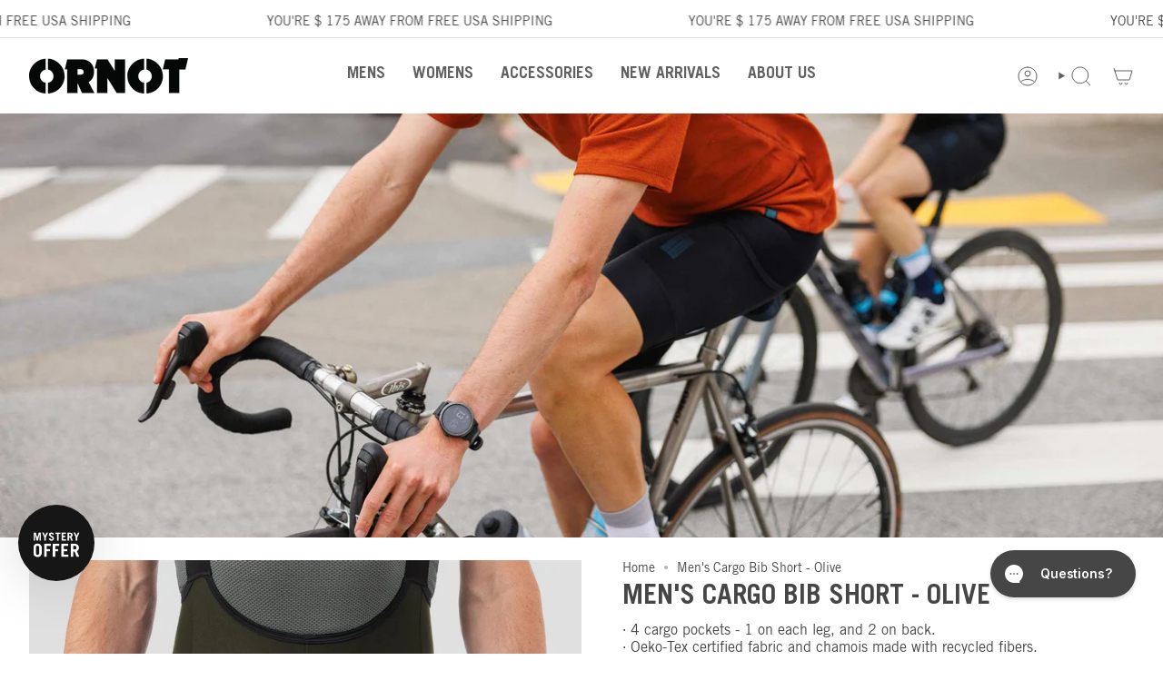

--- FILE ---
content_type: text/html; charset=utf-8
request_url: https://www.ornotbike.com/products/mens-cargo-bib-short-olive
body_size: 53455
content:
<!doctype html>
<html class="no-touch supports-no-cookies" lang="en">
  <head><meta charset="UTF-8">
<meta http-equiv="X-UA-Compatible" content="IE=edge">
<meta name="viewport" content="width=device-width,initial-scale=1"><meta name="theme-color" content="#00b5e2">
<link rel="canonical" href="https://www.ornotbike.com/products/mens-cargo-bib-short-olive">

<!-- ======================= Broadcast Theme V8.0.0 ========================= -->


  <link rel="icon" type="image/png" href="//www.ornotbike.com/cdn/shop/files/favicon-ornot3_fb1dd98d-f26f-46aa-8492-e244475197ae.png?crop=center&height=32&v=1692732362&width=32">

<link rel="preconnect" href="https://fonts.shopifycdn.com" crossorigin><!-- Title and description ================================================ -->


<title>
    
    Men&#39;s Cargo Bib Short - Olive
    
    
    
      &ndash; Ornot Online Store
    
  </title>


  <meta name="description" content="THEY WERE GOOD, NOW THEY&#39;RE REALLY GOOD! JUNE 2024 - Our popular cargo bibs have been upgraded with a super luxurious fabric that&#39;ll instantly promote these to your &quot;must-haves&quot; for long rides. You&#39;ll notice the extra soft finish right away, and when riding, their compression is unmistakable, keeping you comfortable no matter the distance. New for 2024 is wider grippers providing more... &quot;grip,&quot; ensuring that these supportive bibs stay exactly where you want them. Retaining everything that earned these bibs multiple accolades, we&#39;ve included our dense endurance pad, soft and stretchy straps, and wider grippers. As usual, this new fabric is also made from recycled content and is Oeko-Tex certified, ensuring safe and responsible production. With four pockets (one on each leg, two in the back), you can carry everything you need, especially when paired with our handlebar bags. Permission granted to layer casually up top, Ornot. Avoid the use of chemically harsh sunscreens, It damages the elastane used in compression fabrics.">


<meta property="og:site_name" content="Ornot Online Store">
<meta property="og:url" content="https://www.ornotbike.com/products/mens-cargo-bib-short-olive">
<meta property="og:title" content="Men&#39;s Cargo Bib Short - Olive">
<meta property="og:type" content="product">
<meta property="og:description" content="THEY WERE GOOD, NOW THEY&#39;RE REALLY GOOD! JUNE 2024 - Our popular cargo bibs have been upgraded with a super luxurious fabric that&#39;ll instantly promote these to your &quot;must-haves&quot; for long rides. You&#39;ll notice the extra soft finish right away, and when riding, their compression is unmistakable, keeping you comfortable no matter the distance. New for 2024 is wider grippers providing more... &quot;grip,&quot; ensuring that these supportive bibs stay exactly where you want them. Retaining everything that earned these bibs multiple accolades, we&#39;ve included our dense endurance pad, soft and stretchy straps, and wider grippers. As usual, this new fabric is also made from recycled content and is Oeko-Tex certified, ensuring safe and responsible production. With four pockets (one on each leg, two in the back), you can carry everything you need, especially when paired with our handlebar bags. Permission granted to layer casually up top, Ornot. Avoid the use of chemically harsh sunscreens, It damages the elastane used in compression fabrics."><meta property="og:image" content="http://www.ornotbike.com/cdn/shop/files/Ornot_Men_Droptail_CargoBib_Olive_01.jpg?v=1718149501">
  <meta property="og:image:secure_url" content="https://www.ornotbike.com/cdn/shop/files/Ornot_Men_Droptail_CargoBib_Olive_01.jpg?v=1718149501">
  <meta property="og:image:width" content="1400">
  <meta property="og:image:height" content="1400"><meta property="og:price:amount" content="218.00">
  <meta property="og:price:currency" content="USD"><meta name="twitter:card" content="summary_large_image">
<meta name="twitter:title" content="Men&#39;s Cargo Bib Short - Olive">
<meta name="twitter:description" content="THEY WERE GOOD, NOW THEY&#39;RE REALLY GOOD! JUNE 2024 - Our popular cargo bibs have been upgraded with a super luxurious fabric that&#39;ll instantly promote these to your &quot;must-haves&quot; for long rides. You&#39;ll notice the extra soft finish right away, and when riding, their compression is unmistakable, keeping you comfortable no matter the distance. New for 2024 is wider grippers providing more... &quot;grip,&quot; ensuring that these supportive bibs stay exactly where you want them. Retaining everything that earned these bibs multiple accolades, we&#39;ve included our dense endurance pad, soft and stretchy straps, and wider grippers. As usual, this new fabric is also made from recycled content and is Oeko-Tex certified, ensuring safe and responsible production. With four pockets (one on each leg, two in the back), you can carry everything you need, especially when paired with our handlebar bags. Permission granted to layer casually up top, Ornot. Avoid the use of chemically harsh sunscreens, It damages the elastane used in compression fabrics.">
<!-- CSS ================================================================== -->
<style data-shopify>
  @font-face {
  font-family: "Libre Franklin";
  font-weight: 600;
  font-style: normal;
  font-display: swap;
  src: url("//www.ornotbike.com/cdn/fonts/libre_franklin/librefranklin_n6.c976b0b721ea92417572301ef17640150832a2b9.woff2") format("woff2"),
       url("//www.ornotbike.com/cdn/fonts/libre_franklin/librefranklin_n6.bb41783c980fb0a0dad0f0403cbcc7159efe6030.woff") format("woff");
}

  @font-face {
  font-family: "Libre Franklin";
  font-weight: 400;
  font-style: normal;
  font-display: swap;
  src: url("//www.ornotbike.com/cdn/fonts/libre_franklin/librefranklin_n4.a9b0508e1ffb743a0fd6d0614768959c54a27d86.woff2") format("woff2"),
       url("//www.ornotbike.com/cdn/fonts/libre_franklin/librefranklin_n4.948f6f27caf8552b1a9560176e3f14eeb2c6f202.woff") format("woff");
}

  @font-face {
  font-family: "Libre Franklin";
  font-weight: 600;
  font-style: normal;
  font-display: swap;
  src: url("//www.ornotbike.com/cdn/fonts/libre_franklin/librefranklin_n6.c976b0b721ea92417572301ef17640150832a2b9.woff2") format("woff2"),
       url("//www.ornotbike.com/cdn/fonts/libre_franklin/librefranklin_n6.bb41783c980fb0a0dad0f0403cbcc7159efe6030.woff") format("woff");
}

  @font-face {
  font-family: "Libre Franklin";
  font-weight: 600;
  font-style: normal;
  font-display: swap;
  src: url("//www.ornotbike.com/cdn/fonts/libre_franklin/librefranklin_n6.c976b0b721ea92417572301ef17640150832a2b9.woff2") format("woff2"),
       url("//www.ornotbike.com/cdn/fonts/libre_franklin/librefranklin_n6.bb41783c980fb0a0dad0f0403cbcc7159efe6030.woff") format("woff");
}

  @font-face {
  font-family: "Libre Franklin";
  font-weight: 600;
  font-style: normal;
  font-display: swap;
  src: url("//www.ornotbike.com/cdn/fonts/libre_franklin/librefranklin_n6.c976b0b721ea92417572301ef17640150832a2b9.woff2") format("woff2"),
       url("//www.ornotbike.com/cdn/fonts/libre_franklin/librefranklin_n6.bb41783c980fb0a0dad0f0403cbcc7159efe6030.woff") format("woff");
}


  
    @font-face {
  font-family: "Libre Franklin";
  font-weight: 500;
  font-style: normal;
  font-display: swap;
  src: url("//www.ornotbike.com/cdn/fonts/libre_franklin/librefranklin_n5.9261428336eff957b0a7eb23fe0c9ce37faee0f6.woff2") format("woff2"),
       url("//www.ornotbike.com/cdn/fonts/libre_franklin/librefranklin_n5.017cd79179c42e6cced54a81ea8f2b62c04cb72e.woff") format("woff");
}

  

  
    @font-face {
  font-family: "Libre Franklin";
  font-weight: 400;
  font-style: italic;
  font-display: swap;
  src: url("//www.ornotbike.com/cdn/fonts/libre_franklin/librefranklin_i4.5cee60cade760b32c7b489f9d561e97341909d7c.woff2") format("woff2"),
       url("//www.ornotbike.com/cdn/fonts/libre_franklin/librefranklin_i4.2f9ee939c2cc82522dfb62e1a084861f9beeb411.woff") format("woff");
}

  

  
    @font-face {
  font-family: "Libre Franklin";
  font-weight: 500;
  font-style: italic;
  font-display: swap;
  src: url("//www.ornotbike.com/cdn/fonts/libre_franklin/librefranklin_i5.d59b9674e3c3b6d0280301f7f39edfca05dc6630.woff2") format("woff2"),
       url("//www.ornotbike.com/cdn/fonts/libre_franklin/librefranklin_i5.12ba54d9f70eae3e3d46e106b5741bf3970927ec.woff") format("woff");
}

  

  
    @font-face {
  font-family: "Libre Franklin";
  font-weight: 700;
  font-style: normal;
  font-display: swap;
  src: url("//www.ornotbike.com/cdn/fonts/libre_franklin/librefranklin_n7.6739620624550b8695d0cc23f92ffd46eb51c7a3.woff2") format("woff2"),
       url("//www.ornotbike.com/cdn/fonts/libre_franklin/librefranklin_n7.7cebc205621b23b061b803310af0ad39921ae57d.woff") format("woff");
}

  

  

  
    :root,
    .color-scheme-1 {--COLOR-BG-GRADIENT: #ffffff;
      --COLOR-BG: #ffffff;
      --COLOR-BG-RGB: 255, 255, 255;

      --COLOR-BG-ACCENT: #e0e0e0;
      --COLOR-BG-ACCENT-LIGHTEN: #ffffff;

      /* === Link Color ===*/

      --COLOR-LINK: #464646;
      --COLOR-LINK-A50: rgba(70, 70, 70, 0.5);
      --COLOR-LINK-A70: rgba(70, 70, 70, 0.7);
      --COLOR-LINK-HOVER: rgba(70, 70, 70, 0.7);
      --COLOR-LINK-OPPOSITE: #ffffff;

      --COLOR-TEXT: #464646;
      --COLOR-TEXT-HOVER: rgba(70, 70, 70, 0.7);
      --COLOR-TEXT-LIGHT: #7e7e7e;
      --COLOR-TEXT-DARK: #231d1d;
      --COLOR-TEXT-A5:  rgba(70, 70, 70, 0.05);
      --COLOR-TEXT-A35: rgba(70, 70, 70, 0.35);
      --COLOR-TEXT-A50: rgba(70, 70, 70, 0.5);
      --COLOR-TEXT-A80: rgba(70, 70, 70, 0.8);


      --COLOR-BORDER: rgb(224, 224, 224);
      --COLOR-BORDER-LIGHT: #ececec;
      --COLOR-BORDER-DARK: #adadad;
      --COLOR-BORDER-HAIRLINE: #f7f7f7;

      --overlay-bg: #464646;

      /* === Bright color ===*/
      --COLOR-ACCENT: #00b5e2;
      --COLOR-ACCENT-HOVER: #007896;
      --COLOR-ACCENT-FADE: rgba(0, 181, 226, 0.05);
      --COLOR-ACCENT-LIGHT: #7ce5ff;

      /* === Default Cart Gradient ===*/

      --FREE-SHIPPING-GRADIENT: linear-gradient(to right, var(--COLOR-ACCENT-LIGHT) 0%, var(--accent) 100%);

      /* === Buttons ===*/
      --BTN-PRIMARY-BG: #00b5e2;
      --BTN-PRIMARY-TEXT: #ffffff;
      --BTN-PRIMARY-BORDER: #00b5e2;
      --BTN-PRIMARY-BORDER-A70: rgba(0, 181, 226, 0.7);

      
      
        --BTN-PRIMARY-BG-BRIGHTER: #00a1c9;
      

      --BTN-SECONDARY-BG: #616161;
      --BTN-SECONDARY-TEXT: #e0e0e0;
      --BTN-SECONDARY-BORDER: #616161;
      --BTN-SECONDARY-BORDER-A70: rgba(97, 97, 97, 0.7);

      
      
        --BTN-SECONDARY-BG-BRIGHTER: #545454;
      

      
--COLOR-BG-BRIGHTER: #f2f2f2;

      --COLOR-BG-ALPHA-25: rgba(255, 255, 255, 0.25);
      --COLOR-BG-TRANSPARENT: rgba(255, 255, 255, 0);--COLOR-FOOTER-BG-HAIRLINE: #f7f7f7;

      /* Dynamic color variables */
      --accent: var(--COLOR-ACCENT);
      --accent-fade: var(--COLOR-ACCENT-FADE);
      --accent-hover: var(--COLOR-ACCENT-HOVER);
      --border: var(--COLOR-BORDER);
      --border-dark: var(--COLOR-BORDER-DARK);
      --border-light: var(--COLOR-BORDER-LIGHT);
      --border-hairline: var(--COLOR-BORDER-HAIRLINE);
      --bg: var(--COLOR-BG-GRADIENT, var(--COLOR-BG));
      --bg-accent: var(--COLOR-BG-ACCENT);
      --bg-accent-lighten: var(--COLOR-BG-ACCENT-LIGHTEN);
      --icons: var(--COLOR-TEXT);
      --link: var(--COLOR-LINK);
      --link-a50: var(--COLOR-LINK-A50);
      --link-a70: var(--COLOR-LINK-A70);
      --link-hover: var(--COLOR-LINK-HOVER);
      --link-opposite: var(--COLOR-LINK-OPPOSITE);
      --text: var(--COLOR-TEXT);
      --text-dark: var(--COLOR-TEXT-DARK);
      --text-light: var(--COLOR-TEXT-LIGHT);
      --text-hover: var(--COLOR-TEXT-HOVER);
      --text-a5: var(--COLOR-TEXT-A5);
      --text-a35: var(--COLOR-TEXT-A35);
      --text-a50: var(--COLOR-TEXT-A50);
      --text-a80: var(--COLOR-TEXT-A80);
    }
  
    
    .color-scheme-2 {--COLOR-BG-GRADIENT: #464646;
      --COLOR-BG: #464646;
      --COLOR-BG-RGB: 70, 70, 70;

      --COLOR-BG-ACCENT: #ffffff;
      --COLOR-BG-ACCENT-LIGHTEN: #ffffff;

      /* === Link Color ===*/

      --COLOR-LINK: #ffffff;
      --COLOR-LINK-A50: rgba(255, 255, 255, 0.5);
      --COLOR-LINK-A70: rgba(255, 255, 255, 0.7);
      --COLOR-LINK-HOVER: rgba(255, 255, 255, 0.7);
      --COLOR-LINK-OPPOSITE: #000000;

      --COLOR-TEXT: #ffffff;
      --COLOR-TEXT-HOVER: rgba(255, 255, 255, 0.7);
      --COLOR-TEXT-LIGHT: #c8c8c8;
      --COLOR-TEXT-DARK: #d9d9d9;
      --COLOR-TEXT-A5:  rgba(255, 255, 255, 0.05);
      --COLOR-TEXT-A35: rgba(255, 255, 255, 0.35);
      --COLOR-TEXT-A50: rgba(255, 255, 255, 0.5);
      --COLOR-TEXT-A80: rgba(255, 255, 255, 0.8);


      --COLOR-BORDER: rgb(0, 181, 226);
      --COLOR-BORDER-LIGHT: #1c89a4;
      --COLOR-BORDER-DARK: #00637c;
      --COLOR-BORDER-HAIRLINE: #3e3e3e;

      --overlay-bg: #212121;

      /* === Bright color ===*/
      --COLOR-ACCENT: #00b5e2;
      --COLOR-ACCENT-HOVER: #007896;
      --COLOR-ACCENT-FADE: rgba(0, 181, 226, 0.05);
      --COLOR-ACCENT-LIGHT: #7ce5ff;

      /* === Default Cart Gradient ===*/

      --FREE-SHIPPING-GRADIENT: linear-gradient(to right, var(--COLOR-ACCENT-LIGHT) 0%, var(--accent) 100%);

      /* === Buttons ===*/
      --BTN-PRIMARY-BG: #00b5e2;
      --BTN-PRIMARY-TEXT: #ffffff;
      --BTN-PRIMARY-BORDER: #00b5e2;
      --BTN-PRIMARY-BORDER-A70: rgba(0, 181, 226, 0.7);

      
      
        --BTN-PRIMARY-BG-BRIGHTER: #00a1c9;
      

      --BTN-SECONDARY-BG: #616161;
      --BTN-SECONDARY-TEXT: #e0e0e0;
      --BTN-SECONDARY-BORDER: #616161;
      --BTN-SECONDARY-BORDER-A70: rgba(97, 97, 97, 0.7);

      
      
        --BTN-SECONDARY-BG-BRIGHTER: #545454;
      

      
--COLOR-BG-BRIGHTER: #393939;

      --COLOR-BG-ALPHA-25: rgba(70, 70, 70, 0.25);
      --COLOR-BG-TRANSPARENT: rgba(70, 70, 70, 0);--COLOR-FOOTER-BG-HAIRLINE: #4e4e4e;

      /* Dynamic color variables */
      --accent: var(--COLOR-ACCENT);
      --accent-fade: var(--COLOR-ACCENT-FADE);
      --accent-hover: var(--COLOR-ACCENT-HOVER);
      --border: var(--COLOR-BORDER);
      --border-dark: var(--COLOR-BORDER-DARK);
      --border-light: var(--COLOR-BORDER-LIGHT);
      --border-hairline: var(--COLOR-BORDER-HAIRLINE);
      --bg: var(--COLOR-BG-GRADIENT, var(--COLOR-BG));
      --bg-accent: var(--COLOR-BG-ACCENT);
      --bg-accent-lighten: var(--COLOR-BG-ACCENT-LIGHTEN);
      --icons: var(--COLOR-TEXT);
      --link: var(--COLOR-LINK);
      --link-a50: var(--COLOR-LINK-A50);
      --link-a70: var(--COLOR-LINK-A70);
      --link-hover: var(--COLOR-LINK-HOVER);
      --link-opposite: var(--COLOR-LINK-OPPOSITE);
      --text: var(--COLOR-TEXT);
      --text-dark: var(--COLOR-TEXT-DARK);
      --text-light: var(--COLOR-TEXT-LIGHT);
      --text-hover: var(--COLOR-TEXT-HOVER);
      --text-a5: var(--COLOR-TEXT-A5);
      --text-a35: var(--COLOR-TEXT-A35);
      --text-a50: var(--COLOR-TEXT-A50);
      --text-a80: var(--COLOR-TEXT-A80);
    }
  
    
    .color-scheme-3 {--COLOR-BG-GRADIENT: #000000;
      --COLOR-BG: #000000;
      --COLOR-BG-RGB: 0, 0, 0;

      --COLOR-BG-ACCENT: #00b5e2;
      --COLOR-BG-ACCENT-LIGHTEN: #30d6ff;

      /* === Link Color ===*/

      --COLOR-LINK: #00b5e2;
      --COLOR-LINK-A50: rgba(0, 181, 226, 0.5);
      --COLOR-LINK-A70: rgba(0, 181, 226, 0.7);
      --COLOR-LINK-HOVER: rgba(0, 181, 226, 0.7);
      --COLOR-LINK-OPPOSITE: #ffffff;

      --COLOR-TEXT: #ffffff;
      --COLOR-TEXT-HOVER: rgba(255, 255, 255, 0.7);
      --COLOR-TEXT-LIGHT: #b3b3b3;
      --COLOR-TEXT-DARK: #d9d9d9;
      --COLOR-TEXT-A5:  rgba(255, 255, 255, 0.05);
      --COLOR-TEXT-A35: rgba(255, 255, 255, 0.35);
      --COLOR-TEXT-A50: rgba(255, 255, 255, 0.5);
      --COLOR-TEXT-A80: rgba(255, 255, 255, 0.8);


      --COLOR-BORDER: rgb(0, 181, 226);
      --COLOR-BORDER-LIGHT: #006d88;
      --COLOR-BORDER-DARK: #00637c;
      --COLOR-BORDER-HAIRLINE: #000000;

      --overlay-bg: #00b5e2;

      /* === Bright color ===*/
      --COLOR-ACCENT: #00b5e2;
      --COLOR-ACCENT-HOVER: #007896;
      --COLOR-ACCENT-FADE: rgba(0, 181, 226, 0.05);
      --COLOR-ACCENT-LIGHT: #7ce5ff;

      /* === Default Cart Gradient ===*/

      --FREE-SHIPPING-GRADIENT: linear-gradient(to right, var(--COLOR-ACCENT-LIGHT) 0%, var(--accent) 100%);

      /* === Buttons ===*/
      --BTN-PRIMARY-BG: #00b5e2;
      --BTN-PRIMARY-TEXT: #ffffff;
      --BTN-PRIMARY-BORDER: #00b5e2;
      --BTN-PRIMARY-BORDER-A70: rgba(0, 181, 226, 0.7);

      
      
        --BTN-PRIMARY-BG-BRIGHTER: #00a1c9;
      

      --BTN-SECONDARY-BG: #616161;
      --BTN-SECONDARY-TEXT: #e0e0e0;
      --BTN-SECONDARY-BORDER: #616161;
      --BTN-SECONDARY-BORDER-A70: rgba(97, 97, 97, 0.7);

      
      
        --BTN-SECONDARY-BG-BRIGHTER: #545454;
      

      
--COLOR-BG-BRIGHTER: #1a1a1a;

      --COLOR-BG-ALPHA-25: rgba(0, 0, 0, 0.25);
      --COLOR-BG-TRANSPARENT: rgba(0, 0, 0, 0);--COLOR-FOOTER-BG-HAIRLINE: #080808;

      /* Dynamic color variables */
      --accent: var(--COLOR-ACCENT);
      --accent-fade: var(--COLOR-ACCENT-FADE);
      --accent-hover: var(--COLOR-ACCENT-HOVER);
      --border: var(--COLOR-BORDER);
      --border-dark: var(--COLOR-BORDER-DARK);
      --border-light: var(--COLOR-BORDER-LIGHT);
      --border-hairline: var(--COLOR-BORDER-HAIRLINE);
      --bg: var(--COLOR-BG-GRADIENT, var(--COLOR-BG));
      --bg-accent: var(--COLOR-BG-ACCENT);
      --bg-accent-lighten: var(--COLOR-BG-ACCENT-LIGHTEN);
      --icons: var(--COLOR-TEXT);
      --link: var(--COLOR-LINK);
      --link-a50: var(--COLOR-LINK-A50);
      --link-a70: var(--COLOR-LINK-A70);
      --link-hover: var(--COLOR-LINK-HOVER);
      --link-opposite: var(--COLOR-LINK-OPPOSITE);
      --text: var(--COLOR-TEXT);
      --text-dark: var(--COLOR-TEXT-DARK);
      --text-light: var(--COLOR-TEXT-LIGHT);
      --text-hover: var(--COLOR-TEXT-HOVER);
      --text-a5: var(--COLOR-TEXT-A5);
      --text-a35: var(--COLOR-TEXT-A35);
      --text-a50: var(--COLOR-TEXT-A50);
      --text-a80: var(--COLOR-TEXT-A80);
    }
  
    
    .color-scheme-4 {--COLOR-BG-GRADIENT: #e0e0e0;
      --COLOR-BG: #e0e0e0;
      --COLOR-BG-RGB: 224, 224, 224;

      --COLOR-BG-ACCENT: #f5f2ec;
      --COLOR-BG-ACCENT-LIGHTEN: #ffffff;

      /* === Link Color ===*/

      --COLOR-LINK: #282c2e;
      --COLOR-LINK-A50: rgba(40, 44, 46, 0.5);
      --COLOR-LINK-A70: rgba(40, 44, 46, 0.7);
      --COLOR-LINK-HOVER: rgba(40, 44, 46, 0.7);
      --COLOR-LINK-OPPOSITE: #ffffff;

      --COLOR-TEXT: #212121;
      --COLOR-TEXT-HOVER: rgba(33, 33, 33, 0.7);
      --COLOR-TEXT-LIGHT: #5a5a5a;
      --COLOR-TEXT-DARK: #000000;
      --COLOR-TEXT-A5:  rgba(33, 33, 33, 0.05);
      --COLOR-TEXT-A35: rgba(33, 33, 33, 0.35);
      --COLOR-TEXT-A50: rgba(33, 33, 33, 0.5);
      --COLOR-TEXT-A80: rgba(33, 33, 33, 0.8);


      --COLOR-BORDER: rgb(243, 243, 243);
      --COLOR-BORDER-LIGHT: #ebebeb;
      --COLOR-BORDER-DARK: #c0c0c0;
      --COLOR-BORDER-HAIRLINE: #d8d8d8;

      --overlay-bg: #000000;

      /* === Bright color ===*/
      --COLOR-ACCENT: #ab8c52;
      --COLOR-ACCENT-HOVER: #806430;
      --COLOR-ACCENT-FADE: rgba(171, 140, 82, 0.05);
      --COLOR-ACCENT-LIGHT: #e8d4ae;

      /* === Default Cart Gradient ===*/

      --FREE-SHIPPING-GRADIENT: linear-gradient(to right, var(--COLOR-ACCENT-LIGHT) 0%, var(--accent) 100%);

      /* === Buttons ===*/
      --BTN-PRIMARY-BG: #212121;
      --BTN-PRIMARY-TEXT: #ffffff;
      --BTN-PRIMARY-BORDER: #ffffff;
      --BTN-PRIMARY-BORDER-A70: rgba(255, 255, 255, 0.7);

      
      
        --BTN-PRIMARY-BG-BRIGHTER: #2e2e2e;
      

      --BTN-SECONDARY-BG: #ab8c52;
      --BTN-SECONDARY-TEXT: #ffffff;
      --BTN-SECONDARY-BORDER: #ab8c52;
      --BTN-SECONDARY-BORDER-A70: rgba(171, 140, 82, 0.7);

      
      
        --BTN-SECONDARY-BG-BRIGHTER: #9a7e4a;
      

      
--COLOR-BG-BRIGHTER: #d3d3d3;

      --COLOR-BG-ALPHA-25: rgba(224, 224, 224, 0.25);
      --COLOR-BG-TRANSPARENT: rgba(224, 224, 224, 0);--COLOR-FOOTER-BG-HAIRLINE: #d8d8d8;

      /* Dynamic color variables */
      --accent: var(--COLOR-ACCENT);
      --accent-fade: var(--COLOR-ACCENT-FADE);
      --accent-hover: var(--COLOR-ACCENT-HOVER);
      --border: var(--COLOR-BORDER);
      --border-dark: var(--COLOR-BORDER-DARK);
      --border-light: var(--COLOR-BORDER-LIGHT);
      --border-hairline: var(--COLOR-BORDER-HAIRLINE);
      --bg: var(--COLOR-BG-GRADIENT, var(--COLOR-BG));
      --bg-accent: var(--COLOR-BG-ACCENT);
      --bg-accent-lighten: var(--COLOR-BG-ACCENT-LIGHTEN);
      --icons: var(--COLOR-TEXT);
      --link: var(--COLOR-LINK);
      --link-a50: var(--COLOR-LINK-A50);
      --link-a70: var(--COLOR-LINK-A70);
      --link-hover: var(--COLOR-LINK-HOVER);
      --link-opposite: var(--COLOR-LINK-OPPOSITE);
      --text: var(--COLOR-TEXT);
      --text-dark: var(--COLOR-TEXT-DARK);
      --text-light: var(--COLOR-TEXT-LIGHT);
      --text-hover: var(--COLOR-TEXT-HOVER);
      --text-a5: var(--COLOR-TEXT-A5);
      --text-a35: var(--COLOR-TEXT-A35);
      --text-a50: var(--COLOR-TEXT-A50);
      --text-a80: var(--COLOR-TEXT-A80);
    }
  
    
    .color-scheme-5 {--COLOR-BG-GRADIENT: #00b5e2;
      --COLOR-BG: #00b5e2;
      --COLOR-BG-RGB: 0, 181, 226;

      --COLOR-BG-ACCENT: #ffffff;
      --COLOR-BG-ACCENT-LIGHTEN: #ffffff;

      /* === Link Color ===*/

      --COLOR-LINK: #ffffff;
      --COLOR-LINK-A50: rgba(255, 255, 255, 0.5);
      --COLOR-LINK-A70: rgba(255, 255, 255, 0.7);
      --COLOR-LINK-HOVER: rgba(255, 255, 255, 0.7);
      --COLOR-LINK-OPPOSITE: #000000;

      --COLOR-TEXT: #ffffff;
      --COLOR-TEXT-HOVER: rgba(255, 255, 255, 0.7);
      --COLOR-TEXT-LIGHT: #b3e9f6;
      --COLOR-TEXT-DARK: #d9d9d9;
      --COLOR-TEXT-A5:  rgba(255, 255, 255, 0.05);
      --COLOR-TEXT-A35: rgba(255, 255, 255, 0.35);
      --COLOR-TEXT-A50: rgba(255, 255, 255, 0.5);
      --COLOR-TEXT-A80: rgba(255, 255, 255, 0.8);


      --COLOR-BORDER: rgb(255, 255, 255);
      --COLOR-BORDER-LIGHT: #99e1f3;
      --COLOR-BORDER-DARK: #cccccc;
      --COLOR-BORDER-HAIRLINE: #00a9d3;

      --overlay-bg: #000000;

      /* === Bright color ===*/
      --COLOR-ACCENT: #ffffff;
      --COLOR-ACCENT-HOVER: #d9d9d9;
      --COLOR-ACCENT-FADE: rgba(255, 255, 255, 0.05);
      --COLOR-ACCENT-LIGHT: #ffffff;

      /* === Default Cart Gradient ===*/

      --FREE-SHIPPING-GRADIENT: linear-gradient(to right, var(--COLOR-ACCENT-LIGHT) 0%, var(--accent) 100%);

      /* === Buttons ===*/
      --BTN-PRIMARY-BG: #212121;
      --BTN-PRIMARY-TEXT: #ffffff;
      --BTN-PRIMARY-BORDER: #212121;
      --BTN-PRIMARY-BORDER-A70: rgba(33, 33, 33, 0.7);

      
      
        --BTN-PRIMARY-BG-BRIGHTER: #2e2e2e;
      

      --BTN-SECONDARY-BG: #ffffff;
      --BTN-SECONDARY-TEXT: #ffffff;
      --BTN-SECONDARY-BORDER: #ffffff;
      --BTN-SECONDARY-BORDER-A70: rgba(255, 255, 255, 0.7);

      
      
        --BTN-SECONDARY-BG-BRIGHTER: #f2f2f2;
      

      
--COLOR-BG-BRIGHTER: #00a1c9;

      --COLOR-BG-ALPHA-25: rgba(0, 181, 226, 0.25);
      --COLOR-BG-TRANSPARENT: rgba(0, 181, 226, 0);--COLOR-FOOTER-BG-HAIRLINE: #00a9d3;

      /* Dynamic color variables */
      --accent: var(--COLOR-ACCENT);
      --accent-fade: var(--COLOR-ACCENT-FADE);
      --accent-hover: var(--COLOR-ACCENT-HOVER);
      --border: var(--COLOR-BORDER);
      --border-dark: var(--COLOR-BORDER-DARK);
      --border-light: var(--COLOR-BORDER-LIGHT);
      --border-hairline: var(--COLOR-BORDER-HAIRLINE);
      --bg: var(--COLOR-BG-GRADIENT, var(--COLOR-BG));
      --bg-accent: var(--COLOR-BG-ACCENT);
      --bg-accent-lighten: var(--COLOR-BG-ACCENT-LIGHTEN);
      --icons: var(--COLOR-TEXT);
      --link: var(--COLOR-LINK);
      --link-a50: var(--COLOR-LINK-A50);
      --link-a70: var(--COLOR-LINK-A70);
      --link-hover: var(--COLOR-LINK-HOVER);
      --link-opposite: var(--COLOR-LINK-OPPOSITE);
      --text: var(--COLOR-TEXT);
      --text-dark: var(--COLOR-TEXT-DARK);
      --text-light: var(--COLOR-TEXT-LIGHT);
      --text-hover: var(--COLOR-TEXT-HOVER);
      --text-a5: var(--COLOR-TEXT-A5);
      --text-a35: var(--COLOR-TEXT-A35);
      --text-a50: var(--COLOR-TEXT-A50);
      --text-a80: var(--COLOR-TEXT-A80);
    }
  
    
    .color-scheme-6 {--COLOR-BG-GRADIENT: #fcfbf9;
      --COLOR-BG: #fcfbf9;
      --COLOR-BG-RGB: 252, 251, 249;

      --COLOR-BG-ACCENT: #f5f2ec;
      --COLOR-BG-ACCENT-LIGHTEN: #ffffff;

      /* === Link Color ===*/

      --COLOR-LINK: #282c2e;
      --COLOR-LINK-A50: rgba(40, 44, 46, 0.5);
      --COLOR-LINK-A70: rgba(40, 44, 46, 0.7);
      --COLOR-LINK-HOVER: rgba(40, 44, 46, 0.7);
      --COLOR-LINK-OPPOSITE: #ffffff;

      --COLOR-TEXT: #212121;
      --COLOR-TEXT-HOVER: rgba(33, 33, 33, 0.7);
      --COLOR-TEXT-LIGHT: #636262;
      --COLOR-TEXT-DARK: #000000;
      --COLOR-TEXT-A5:  rgba(33, 33, 33, 0.05);
      --COLOR-TEXT-A35: rgba(33, 33, 33, 0.35);
      --COLOR-TEXT-A50: rgba(33, 33, 33, 0.5);
      --COLOR-TEXT-A80: rgba(33, 33, 33, 0.8);


      --COLOR-BORDER: rgb(209, 208, 206);
      --COLOR-BORDER-LIGHT: #e2e1df;
      --COLOR-BORDER-DARK: #a09e99;
      --COLOR-BORDER-HAIRLINE: #f7f4ef;

      --overlay-bg: #000000;

      /* === Bright color ===*/
      --COLOR-ACCENT: #ab8c52;
      --COLOR-ACCENT-HOVER: #806430;
      --COLOR-ACCENT-FADE: rgba(171, 140, 82, 0.05);
      --COLOR-ACCENT-LIGHT: #e8d4ae;

      /* === Default Cart Gradient ===*/

      --FREE-SHIPPING-GRADIENT: linear-gradient(to right, var(--COLOR-ACCENT-LIGHT) 0%, var(--accent) 100%);

      /* === Buttons ===*/
      --BTN-PRIMARY-BG: #ffffff;
      --BTN-PRIMARY-TEXT: #212121;
      --BTN-PRIMARY-BORDER: #ffffff;
      --BTN-PRIMARY-BORDER-A70: rgba(255, 255, 255, 0.7);

      
      
        --BTN-PRIMARY-BG-BRIGHTER: #f2f2f2;
      

      --BTN-SECONDARY-BG: #ab8c52;
      --BTN-SECONDARY-TEXT: #ffffff;
      --BTN-SECONDARY-BORDER: #ab8c52;
      --BTN-SECONDARY-BORDER-A70: rgba(171, 140, 82, 0.7);

      
      
        --BTN-SECONDARY-BG-BRIGHTER: #9a7e4a;
      

      
--COLOR-BG-BRIGHTER: #f4f0e8;

      --COLOR-BG-ALPHA-25: rgba(252, 251, 249, 0.25);
      --COLOR-BG-TRANSPARENT: rgba(252, 251, 249, 0);--COLOR-FOOTER-BG-HAIRLINE: #f7f4ef;

      /* Dynamic color variables */
      --accent: var(--COLOR-ACCENT);
      --accent-fade: var(--COLOR-ACCENT-FADE);
      --accent-hover: var(--COLOR-ACCENT-HOVER);
      --border: var(--COLOR-BORDER);
      --border-dark: var(--COLOR-BORDER-DARK);
      --border-light: var(--COLOR-BORDER-LIGHT);
      --border-hairline: var(--COLOR-BORDER-HAIRLINE);
      --bg: var(--COLOR-BG-GRADIENT, var(--COLOR-BG));
      --bg-accent: var(--COLOR-BG-ACCENT);
      --bg-accent-lighten: var(--COLOR-BG-ACCENT-LIGHTEN);
      --icons: var(--COLOR-TEXT);
      --link: var(--COLOR-LINK);
      --link-a50: var(--COLOR-LINK-A50);
      --link-a70: var(--COLOR-LINK-A70);
      --link-hover: var(--COLOR-LINK-HOVER);
      --link-opposite: var(--COLOR-LINK-OPPOSITE);
      --text: var(--COLOR-TEXT);
      --text-dark: var(--COLOR-TEXT-DARK);
      --text-light: var(--COLOR-TEXT-LIGHT);
      --text-hover: var(--COLOR-TEXT-HOVER);
      --text-a5: var(--COLOR-TEXT-A5);
      --text-a35: var(--COLOR-TEXT-A35);
      --text-a50: var(--COLOR-TEXT-A50);
      --text-a80: var(--COLOR-TEXT-A80);
    }
  
    
    .color-scheme-7 {--COLOR-BG-GRADIENT: #f5f2ec;
      --COLOR-BG: #f5f2ec;
      --COLOR-BG-RGB: 245, 242, 236;

      --COLOR-BG-ACCENT: #f5f2ec;
      --COLOR-BG-ACCENT-LIGHTEN: #ffffff;

      /* === Link Color ===*/

      --COLOR-LINK: #282c2e;
      --COLOR-LINK-A50: rgba(40, 44, 46, 0.5);
      --COLOR-LINK-A70: rgba(40, 44, 46, 0.7);
      --COLOR-LINK-HOVER: rgba(40, 44, 46, 0.7);
      --COLOR-LINK-OPPOSITE: #ffffff;

      --COLOR-TEXT: #685a3f;
      --COLOR-TEXT-HOVER: rgba(104, 90, 63, 0.7);
      --COLOR-TEXT-LIGHT: #928873;
      --COLOR-TEXT-DARK: #3d321e;
      --COLOR-TEXT-A5:  rgba(104, 90, 63, 0.05);
      --COLOR-TEXT-A35: rgba(104, 90, 63, 0.35);
      --COLOR-TEXT-A50: rgba(104, 90, 63, 0.5);
      --COLOR-TEXT-A80: rgba(104, 90, 63, 0.8);


      --COLOR-BORDER: rgb(209, 205, 196);
      --COLOR-BORDER-LIGHT: #dfdcd4;
      --COLOR-BORDER-DARK: #a49c8b;
      --COLOR-BORDER-HAIRLINE: #f0ebe2;

      --overlay-bg: #000000;

      /* === Bright color ===*/
      --COLOR-ACCENT: #ab8c52;
      --COLOR-ACCENT-HOVER: #806430;
      --COLOR-ACCENT-FADE: rgba(171, 140, 82, 0.05);
      --COLOR-ACCENT-LIGHT: #e8d4ae;

      /* === Default Cart Gradient ===*/

      --FREE-SHIPPING-GRADIENT: linear-gradient(to right, var(--COLOR-ACCENT-LIGHT) 0%, var(--accent) 100%);

      /* === Buttons ===*/
      --BTN-PRIMARY-BG: #212121;
      --BTN-PRIMARY-TEXT: #ffffff;
      --BTN-PRIMARY-BORDER: #212121;
      --BTN-PRIMARY-BORDER-A70: rgba(33, 33, 33, 0.7);

      
      
        --BTN-PRIMARY-BG-BRIGHTER: #2e2e2e;
      

      --BTN-SECONDARY-BG: #ab8c52;
      --BTN-SECONDARY-TEXT: #ffffff;
      --BTN-SECONDARY-BORDER: #ab8c52;
      --BTN-SECONDARY-BORDER-A70: rgba(171, 140, 82, 0.7);

      
      
        --BTN-SECONDARY-BG-BRIGHTER: #9a7e4a;
      

      
--COLOR-BG-BRIGHTER: #ece7db;

      --COLOR-BG-ALPHA-25: rgba(245, 242, 236, 0.25);
      --COLOR-BG-TRANSPARENT: rgba(245, 242, 236, 0);--COLOR-FOOTER-BG-HAIRLINE: #f0ebe2;

      /* Dynamic color variables */
      --accent: var(--COLOR-ACCENT);
      --accent-fade: var(--COLOR-ACCENT-FADE);
      --accent-hover: var(--COLOR-ACCENT-HOVER);
      --border: var(--COLOR-BORDER);
      --border-dark: var(--COLOR-BORDER-DARK);
      --border-light: var(--COLOR-BORDER-LIGHT);
      --border-hairline: var(--COLOR-BORDER-HAIRLINE);
      --bg: var(--COLOR-BG-GRADIENT, var(--COLOR-BG));
      --bg-accent: var(--COLOR-BG-ACCENT);
      --bg-accent-lighten: var(--COLOR-BG-ACCENT-LIGHTEN);
      --icons: var(--COLOR-TEXT);
      --link: var(--COLOR-LINK);
      --link-a50: var(--COLOR-LINK-A50);
      --link-a70: var(--COLOR-LINK-A70);
      --link-hover: var(--COLOR-LINK-HOVER);
      --link-opposite: var(--COLOR-LINK-OPPOSITE);
      --text: var(--COLOR-TEXT);
      --text-dark: var(--COLOR-TEXT-DARK);
      --text-light: var(--COLOR-TEXT-LIGHT);
      --text-hover: var(--COLOR-TEXT-HOVER);
      --text-a5: var(--COLOR-TEXT-A5);
      --text-a35: var(--COLOR-TEXT-A35);
      --text-a50: var(--COLOR-TEXT-A50);
      --text-a80: var(--COLOR-TEXT-A80);
    }
  
    
    .color-scheme-8 {--COLOR-BG-GRADIENT: #eae6dd;
      --COLOR-BG: #eae6dd;
      --COLOR-BG-RGB: 234, 230, 221;

      --COLOR-BG-ACCENT: #f5f2ec;
      --COLOR-BG-ACCENT-LIGHTEN: #ffffff;

      /* === Link Color ===*/

      --COLOR-LINK: #282c2e;
      --COLOR-LINK-A50: rgba(40, 44, 46, 0.5);
      --COLOR-LINK-A70: rgba(40, 44, 46, 0.7);
      --COLOR-LINK-HOVER: rgba(40, 44, 46, 0.7);
      --COLOR-LINK-OPPOSITE: #ffffff;

      --COLOR-TEXT: #212121;
      --COLOR-TEXT-HOVER: rgba(33, 33, 33, 0.7);
      --COLOR-TEXT-LIGHT: #5d5c59;
      --COLOR-TEXT-DARK: #000000;
      --COLOR-TEXT-A5:  rgba(33, 33, 33, 0.05);
      --COLOR-TEXT-A35: rgba(33, 33, 33, 0.35);
      --COLOR-TEXT-A50: rgba(33, 33, 33, 0.5);
      --COLOR-TEXT-A80: rgba(33, 33, 33, 0.8);


      --COLOR-BORDER: rgb(209, 205, 196);
      --COLOR-BORDER-LIGHT: #dbd7ce;
      --COLOR-BORDER-DARK: #a49c8b;
      --COLOR-BORDER-HAIRLINE: #e4dfd4;

      --overlay-bg: #000000;

      /* === Bright color ===*/
      --COLOR-ACCENT: #ab8c52;
      --COLOR-ACCENT-HOVER: #806430;
      --COLOR-ACCENT-FADE: rgba(171, 140, 82, 0.05);
      --COLOR-ACCENT-LIGHT: #e8d4ae;

      /* === Default Cart Gradient ===*/

      --FREE-SHIPPING-GRADIENT: linear-gradient(to right, var(--COLOR-ACCENT-LIGHT) 0%, var(--accent) 100%);

      /* === Buttons ===*/
      --BTN-PRIMARY-BG: #212121;
      --BTN-PRIMARY-TEXT: #ffffff;
      --BTN-PRIMARY-BORDER: #212121;
      --BTN-PRIMARY-BORDER-A70: rgba(33, 33, 33, 0.7);

      
      
        --BTN-PRIMARY-BG-BRIGHTER: #2e2e2e;
      

      --BTN-SECONDARY-BG: #ab8c52;
      --BTN-SECONDARY-TEXT: #ffffff;
      --BTN-SECONDARY-BORDER: #ab8c52;
      --BTN-SECONDARY-BORDER-A70: rgba(171, 140, 82, 0.7);

      
      
        --BTN-SECONDARY-BG-BRIGHTER: #9a7e4a;
      

      
--COLOR-BG-BRIGHTER: #e0dacd;

      --COLOR-BG-ALPHA-25: rgba(234, 230, 221, 0.25);
      --COLOR-BG-TRANSPARENT: rgba(234, 230, 221, 0);--COLOR-FOOTER-BG-HAIRLINE: #e4dfd4;

      /* Dynamic color variables */
      --accent: var(--COLOR-ACCENT);
      --accent-fade: var(--COLOR-ACCENT-FADE);
      --accent-hover: var(--COLOR-ACCENT-HOVER);
      --border: var(--COLOR-BORDER);
      --border-dark: var(--COLOR-BORDER-DARK);
      --border-light: var(--COLOR-BORDER-LIGHT);
      --border-hairline: var(--COLOR-BORDER-HAIRLINE);
      --bg: var(--COLOR-BG-GRADIENT, var(--COLOR-BG));
      --bg-accent: var(--COLOR-BG-ACCENT);
      --bg-accent-lighten: var(--COLOR-BG-ACCENT-LIGHTEN);
      --icons: var(--COLOR-TEXT);
      --link: var(--COLOR-LINK);
      --link-a50: var(--COLOR-LINK-A50);
      --link-a70: var(--COLOR-LINK-A70);
      --link-hover: var(--COLOR-LINK-HOVER);
      --link-opposite: var(--COLOR-LINK-OPPOSITE);
      --text: var(--COLOR-TEXT);
      --text-dark: var(--COLOR-TEXT-DARK);
      --text-light: var(--COLOR-TEXT-LIGHT);
      --text-hover: var(--COLOR-TEXT-HOVER);
      --text-a5: var(--COLOR-TEXT-A5);
      --text-a35: var(--COLOR-TEXT-A35);
      --text-a50: var(--COLOR-TEXT-A50);
      --text-a80: var(--COLOR-TEXT-A80);
    }
  
    
    .color-scheme-9 {--COLOR-BG-GRADIENT: #fcfbf9;
      --COLOR-BG: #fcfbf9;
      --COLOR-BG-RGB: 252, 251, 249;

      --COLOR-BG-ACCENT: #f5f2ec;
      --COLOR-BG-ACCENT-LIGHTEN: #ffffff;

      /* === Link Color ===*/

      --COLOR-LINK: #282c2e;
      --COLOR-LINK-A50: rgba(40, 44, 46, 0.5);
      --COLOR-LINK-A70: rgba(40, 44, 46, 0.7);
      --COLOR-LINK-HOVER: rgba(40, 44, 46, 0.7);
      --COLOR-LINK-OPPOSITE: #ffffff;

      --COLOR-TEXT: #212121;
      --COLOR-TEXT-HOVER: rgba(33, 33, 33, 0.7);
      --COLOR-TEXT-LIGHT: #636262;
      --COLOR-TEXT-DARK: #000000;
      --COLOR-TEXT-A5:  rgba(33, 33, 33, 0.05);
      --COLOR-TEXT-A35: rgba(33, 33, 33, 0.35);
      --COLOR-TEXT-A50: rgba(33, 33, 33, 0.5);
      --COLOR-TEXT-A80: rgba(33, 33, 33, 0.8);


      --COLOR-BORDER: rgb(234, 234, 234);
      --COLOR-BORDER-LIGHT: #f1f1f0;
      --COLOR-BORDER-DARK: #b7b7b7;
      --COLOR-BORDER-HAIRLINE: #f7f4ef;

      --overlay-bg: #000000;

      /* === Bright color ===*/
      --COLOR-ACCENT: #ab8c52;
      --COLOR-ACCENT-HOVER: #806430;
      --COLOR-ACCENT-FADE: rgba(171, 140, 82, 0.05);
      --COLOR-ACCENT-LIGHT: #e8d4ae;

      /* === Default Cart Gradient ===*/

      --FREE-SHIPPING-GRADIENT: linear-gradient(to right, var(--COLOR-ACCENT-LIGHT) 0%, var(--accent) 100%);

      /* === Buttons ===*/
      --BTN-PRIMARY-BG: #212121;
      --BTN-PRIMARY-TEXT: #ffffff;
      --BTN-PRIMARY-BORDER: #212121;
      --BTN-PRIMARY-BORDER-A70: rgba(33, 33, 33, 0.7);

      
      
        --BTN-PRIMARY-BG-BRIGHTER: #2e2e2e;
      

      --BTN-SECONDARY-BG: #f5f2ec;
      --BTN-SECONDARY-TEXT: #212121;
      --BTN-SECONDARY-BORDER: #f5f2ec;
      --BTN-SECONDARY-BORDER-A70: rgba(245, 242, 236, 0.7);

      
      
        --BTN-SECONDARY-BG-BRIGHTER: #ece7db;
      

      
--COLOR-BG-BRIGHTER: #f4f0e8;

      --COLOR-BG-ALPHA-25: rgba(252, 251, 249, 0.25);
      --COLOR-BG-TRANSPARENT: rgba(252, 251, 249, 0);--COLOR-FOOTER-BG-HAIRLINE: #f7f4ef;

      /* Dynamic color variables */
      --accent: var(--COLOR-ACCENT);
      --accent-fade: var(--COLOR-ACCENT-FADE);
      --accent-hover: var(--COLOR-ACCENT-HOVER);
      --border: var(--COLOR-BORDER);
      --border-dark: var(--COLOR-BORDER-DARK);
      --border-light: var(--COLOR-BORDER-LIGHT);
      --border-hairline: var(--COLOR-BORDER-HAIRLINE);
      --bg: var(--COLOR-BG-GRADIENT, var(--COLOR-BG));
      --bg-accent: var(--COLOR-BG-ACCENT);
      --bg-accent-lighten: var(--COLOR-BG-ACCENT-LIGHTEN);
      --icons: var(--COLOR-TEXT);
      --link: var(--COLOR-LINK);
      --link-a50: var(--COLOR-LINK-A50);
      --link-a70: var(--COLOR-LINK-A70);
      --link-hover: var(--COLOR-LINK-HOVER);
      --link-opposite: var(--COLOR-LINK-OPPOSITE);
      --text: var(--COLOR-TEXT);
      --text-dark: var(--COLOR-TEXT-DARK);
      --text-light: var(--COLOR-TEXT-LIGHT);
      --text-hover: var(--COLOR-TEXT-HOVER);
      --text-a5: var(--COLOR-TEXT-A5);
      --text-a35: var(--COLOR-TEXT-A35);
      --text-a50: var(--COLOR-TEXT-A50);
      --text-a80: var(--COLOR-TEXT-A80);
    }
  
    
    .color-scheme-10 {--COLOR-BG-GRADIENT: rgba(0,0,0,0);
      --COLOR-BG: rgba(0,0,0,0);
      --COLOR-BG-RGB: 0, 0, 0;

      --COLOR-BG-ACCENT: #f5f2ec;
      --COLOR-BG-ACCENT-LIGHTEN: #ffffff;

      /* === Link Color ===*/

      --COLOR-LINK: #282c2e;
      --COLOR-LINK-A50: rgba(40, 44, 46, 0.5);
      --COLOR-LINK-A70: rgba(40, 44, 46, 0.7);
      --COLOR-LINK-HOVER: rgba(40, 44, 46, 0.7);
      --COLOR-LINK-OPPOSITE: #ffffff;

      --COLOR-TEXT: #ffffff;
      --COLOR-TEXT-HOVER: rgba(255, 255, 255, 0.7);
      --COLOR-TEXT-LIGHT: rgba(179, 179, 179, 0.7);
      --COLOR-TEXT-DARK: #d9d9d9;
      --COLOR-TEXT-A5:  rgba(255, 255, 255, 0.05);
      --COLOR-TEXT-A35: rgba(255, 255, 255, 0.35);
      --COLOR-TEXT-A50: rgba(255, 255, 255, 0.5);
      --COLOR-TEXT-A80: rgba(255, 255, 255, 0.8);


      --COLOR-BORDER: rgb(209, 205, 196);
      --COLOR-BORDER-LIGHT: rgba(125, 123, 118, 0.6);
      --COLOR-BORDER-DARK: #a49c8b;
      --COLOR-BORDER-HAIRLINE: rgba(0, 0, 0, 0.0);

      --overlay-bg: #000000;

      /* === Bright color ===*/
      --COLOR-ACCENT: #ab8c52;
      --COLOR-ACCENT-HOVER: #806430;
      --COLOR-ACCENT-FADE: rgba(171, 140, 82, 0.05);
      --COLOR-ACCENT-LIGHT: #e8d4ae;

      /* === Default Cart Gradient ===*/

      --FREE-SHIPPING-GRADIENT: linear-gradient(to right, var(--COLOR-ACCENT-LIGHT) 0%, var(--accent) 100%);

      /* === Buttons ===*/
      --BTN-PRIMARY-BG: #212121;
      --BTN-PRIMARY-TEXT: #ffffff;
      --BTN-PRIMARY-BORDER: #ffffff;
      --BTN-PRIMARY-BORDER-A70: rgba(255, 255, 255, 0.7);

      
      
        --BTN-PRIMARY-BG-BRIGHTER: #2e2e2e;
      

      --BTN-SECONDARY-BG: #ab8c52;
      --BTN-SECONDARY-TEXT: #ffffff;
      --BTN-SECONDARY-BORDER: #ab8c52;
      --BTN-SECONDARY-BORDER-A70: rgba(171, 140, 82, 0.7);

      
      
        --BTN-SECONDARY-BG-BRIGHTER: #9a7e4a;
      

      
--COLOR-BG-BRIGHTER: rgba(26, 26, 26, 0.0);

      --COLOR-BG-ALPHA-25: rgba(0, 0, 0, 0.25);
      --COLOR-BG-TRANSPARENT: rgba(0, 0, 0, 0);--COLOR-FOOTER-BG-HAIRLINE: rgba(8, 8, 8, 0.0);

      /* Dynamic color variables */
      --accent: var(--COLOR-ACCENT);
      --accent-fade: var(--COLOR-ACCENT-FADE);
      --accent-hover: var(--COLOR-ACCENT-HOVER);
      --border: var(--COLOR-BORDER);
      --border-dark: var(--COLOR-BORDER-DARK);
      --border-light: var(--COLOR-BORDER-LIGHT);
      --border-hairline: var(--COLOR-BORDER-HAIRLINE);
      --bg: var(--COLOR-BG-GRADIENT, var(--COLOR-BG));
      --bg-accent: var(--COLOR-BG-ACCENT);
      --bg-accent-lighten: var(--COLOR-BG-ACCENT-LIGHTEN);
      --icons: var(--COLOR-TEXT);
      --link: var(--COLOR-LINK);
      --link-a50: var(--COLOR-LINK-A50);
      --link-a70: var(--COLOR-LINK-A70);
      --link-hover: var(--COLOR-LINK-HOVER);
      --link-opposite: var(--COLOR-LINK-OPPOSITE);
      --text: var(--COLOR-TEXT);
      --text-dark: var(--COLOR-TEXT-DARK);
      --text-light: var(--COLOR-TEXT-LIGHT);
      --text-hover: var(--COLOR-TEXT-HOVER);
      --text-a5: var(--COLOR-TEXT-A5);
      --text-a35: var(--COLOR-TEXT-A35);
      --text-a50: var(--COLOR-TEXT-A50);
      --text-a80: var(--COLOR-TEXT-A80);
    }
  
    
    .color-scheme-11 {--COLOR-BG-GRADIENT: rgba(0,0,0,0);
      --COLOR-BG: rgba(0,0,0,0);
      --COLOR-BG-RGB: 0, 0, 0;

      --COLOR-BG-ACCENT: #f5f2ec;
      --COLOR-BG-ACCENT-LIGHTEN: #ffffff;

      /* === Link Color ===*/

      --COLOR-LINK: #282c2e;
      --COLOR-LINK-A50: rgba(40, 44, 46, 0.5);
      --COLOR-LINK-A70: rgba(40, 44, 46, 0.7);
      --COLOR-LINK-HOVER: rgba(40, 44, 46, 0.7);
      --COLOR-LINK-OPPOSITE: #ffffff;

      --COLOR-TEXT: #ffffff;
      --COLOR-TEXT-HOVER: rgba(255, 255, 255, 0.7);
      --COLOR-TEXT-LIGHT: rgba(179, 179, 179, 0.7);
      --COLOR-TEXT-DARK: #d9d9d9;
      --COLOR-TEXT-A5:  rgba(255, 255, 255, 0.05);
      --COLOR-TEXT-A35: rgba(255, 255, 255, 0.35);
      --COLOR-TEXT-A50: rgba(255, 255, 255, 0.5);
      --COLOR-TEXT-A80: rgba(255, 255, 255, 0.8);


      --COLOR-BORDER: rgb(209, 205, 196);
      --COLOR-BORDER-LIGHT: rgba(125, 123, 118, 0.6);
      --COLOR-BORDER-DARK: #a49c8b;
      --COLOR-BORDER-HAIRLINE: rgba(0, 0, 0, 0.0);

      --overlay-bg: #000000;

      /* === Bright color ===*/
      --COLOR-ACCENT: #ab8c52;
      --COLOR-ACCENT-HOVER: #806430;
      --COLOR-ACCENT-FADE: rgba(171, 140, 82, 0.05);
      --COLOR-ACCENT-LIGHT: #e8d4ae;

      /* === Default Cart Gradient ===*/

      --FREE-SHIPPING-GRADIENT: linear-gradient(to right, var(--COLOR-ACCENT-LIGHT) 0%, var(--accent) 100%);

      /* === Buttons ===*/
      --BTN-PRIMARY-BG: #212121;
      --BTN-PRIMARY-TEXT: #ffffff;
      --BTN-PRIMARY-BORDER: #ffffff;
      --BTN-PRIMARY-BORDER-A70: rgba(255, 255, 255, 0.7);

      
      
        --BTN-PRIMARY-BG-BRIGHTER: #2e2e2e;
      

      --BTN-SECONDARY-BG: #ab8c52;
      --BTN-SECONDARY-TEXT: #ffffff;
      --BTN-SECONDARY-BORDER: #ab8c52;
      --BTN-SECONDARY-BORDER-A70: rgba(171, 140, 82, 0.7);

      
      
        --BTN-SECONDARY-BG-BRIGHTER: #9a7e4a;
      

      
--COLOR-BG-BRIGHTER: rgba(26, 26, 26, 0.0);

      --COLOR-BG-ALPHA-25: rgba(0, 0, 0, 0.25);
      --COLOR-BG-TRANSPARENT: rgba(0, 0, 0, 0);--COLOR-FOOTER-BG-HAIRLINE: rgba(8, 8, 8, 0.0);

      /* Dynamic color variables */
      --accent: var(--COLOR-ACCENT);
      --accent-fade: var(--COLOR-ACCENT-FADE);
      --accent-hover: var(--COLOR-ACCENT-HOVER);
      --border: var(--COLOR-BORDER);
      --border-dark: var(--COLOR-BORDER-DARK);
      --border-light: var(--COLOR-BORDER-LIGHT);
      --border-hairline: var(--COLOR-BORDER-HAIRLINE);
      --bg: var(--COLOR-BG-GRADIENT, var(--COLOR-BG));
      --bg-accent: var(--COLOR-BG-ACCENT);
      --bg-accent-lighten: var(--COLOR-BG-ACCENT-LIGHTEN);
      --icons: var(--COLOR-TEXT);
      --link: var(--COLOR-LINK);
      --link-a50: var(--COLOR-LINK-A50);
      --link-a70: var(--COLOR-LINK-A70);
      --link-hover: var(--COLOR-LINK-HOVER);
      --link-opposite: var(--COLOR-LINK-OPPOSITE);
      --text: var(--COLOR-TEXT);
      --text-dark: var(--COLOR-TEXT-DARK);
      --text-light: var(--COLOR-TEXT-LIGHT);
      --text-hover: var(--COLOR-TEXT-HOVER);
      --text-a5: var(--COLOR-TEXT-A5);
      --text-a35: var(--COLOR-TEXT-A35);
      --text-a50: var(--COLOR-TEXT-A50);
      --text-a80: var(--COLOR-TEXT-A80);
    }
  
    
    .color-scheme-605b2589-d715-486e-8efb-dd4b4047ed00 {--COLOR-BG-GRADIENT: #ffffff;
      --COLOR-BG: #ffffff;
      --COLOR-BG-RGB: 255, 255, 255;

      --COLOR-BG-ACCENT: #e0e0e0;
      --COLOR-BG-ACCENT-LIGHTEN: #ffffff;

      /* === Link Color ===*/

      --COLOR-LINK: #ffffff;
      --COLOR-LINK-A50: rgba(255, 255, 255, 0.5);
      --COLOR-LINK-A70: rgba(255, 255, 255, 0.7);
      --COLOR-LINK-HOVER: rgba(255, 255, 255, 0.7);
      --COLOR-LINK-OPPOSITE: #000000;

      --COLOR-TEXT: #464646;
      --COLOR-TEXT-HOVER: rgba(70, 70, 70, 0.7);
      --COLOR-TEXT-LIGHT: #7e7e7e;
      --COLOR-TEXT-DARK: #231d1d;
      --COLOR-TEXT-A5:  rgba(70, 70, 70, 0.05);
      --COLOR-TEXT-A35: rgba(70, 70, 70, 0.35);
      --COLOR-TEXT-A50: rgba(70, 70, 70, 0.5);
      --COLOR-TEXT-A80: rgba(70, 70, 70, 0.8);


      --COLOR-BORDER: rgb(224, 224, 224);
      --COLOR-BORDER-LIGHT: #ececec;
      --COLOR-BORDER-DARK: #adadad;
      --COLOR-BORDER-HAIRLINE: #f7f7f7;

      --overlay-bg: #464646;

      /* === Bright color ===*/
      --COLOR-ACCENT: #00b5e2;
      --COLOR-ACCENT-HOVER: #007896;
      --COLOR-ACCENT-FADE: rgba(0, 181, 226, 0.05);
      --COLOR-ACCENT-LIGHT: #7ce5ff;

      /* === Default Cart Gradient ===*/

      --FREE-SHIPPING-GRADIENT: linear-gradient(to right, var(--COLOR-ACCENT-LIGHT) 0%, var(--accent) 100%);

      /* === Buttons ===*/
      --BTN-PRIMARY-BG: #00b5e2;
      --BTN-PRIMARY-TEXT: #ffffff;
      --BTN-PRIMARY-BORDER: #00b5e2;
      --BTN-PRIMARY-BORDER-A70: rgba(0, 181, 226, 0.7);

      
      
        --BTN-PRIMARY-BG-BRIGHTER: #00a1c9;
      

      --BTN-SECONDARY-BG: #616161;
      --BTN-SECONDARY-TEXT: #e0e0e0;
      --BTN-SECONDARY-BORDER: #616161;
      --BTN-SECONDARY-BORDER-A70: rgba(97, 97, 97, 0.7);

      
      
        --BTN-SECONDARY-BG-BRIGHTER: #545454;
      

      
--COLOR-BG-BRIGHTER: #f2f2f2;

      --COLOR-BG-ALPHA-25: rgba(255, 255, 255, 0.25);
      --COLOR-BG-TRANSPARENT: rgba(255, 255, 255, 0);--COLOR-FOOTER-BG-HAIRLINE: #f7f7f7;

      /* Dynamic color variables */
      --accent: var(--COLOR-ACCENT);
      --accent-fade: var(--COLOR-ACCENT-FADE);
      --accent-hover: var(--COLOR-ACCENT-HOVER);
      --border: var(--COLOR-BORDER);
      --border-dark: var(--COLOR-BORDER-DARK);
      --border-light: var(--COLOR-BORDER-LIGHT);
      --border-hairline: var(--COLOR-BORDER-HAIRLINE);
      --bg: var(--COLOR-BG-GRADIENT, var(--COLOR-BG));
      --bg-accent: var(--COLOR-BG-ACCENT);
      --bg-accent-lighten: var(--COLOR-BG-ACCENT-LIGHTEN);
      --icons: var(--COLOR-TEXT);
      --link: var(--COLOR-LINK);
      --link-a50: var(--COLOR-LINK-A50);
      --link-a70: var(--COLOR-LINK-A70);
      --link-hover: var(--COLOR-LINK-HOVER);
      --link-opposite: var(--COLOR-LINK-OPPOSITE);
      --text: var(--COLOR-TEXT);
      --text-dark: var(--COLOR-TEXT-DARK);
      --text-light: var(--COLOR-TEXT-LIGHT);
      --text-hover: var(--COLOR-TEXT-HOVER);
      --text-a5: var(--COLOR-TEXT-A5);
      --text-a35: var(--COLOR-TEXT-A35);
      --text-a50: var(--COLOR-TEXT-A50);
      --text-a80: var(--COLOR-TEXT-A80);
    }
  

  body, .color-scheme-1, .color-scheme-2, .color-scheme-3, .color-scheme-4, .color-scheme-5, .color-scheme-6, .color-scheme-7, .color-scheme-8, .color-scheme-9, .color-scheme-10, .color-scheme-11, .color-scheme-605b2589-d715-486e-8efb-dd4b4047ed00 {
    color: var(--text);
    background: var(--bg);
  }

  :root {
    --scrollbar-width: 0px;

    /* === Product grid badges ===*/
    --COLOR-SALE-BG: #00b5e2;
    --COLOR-SALE-TEXT: #ffffff;

    --COLOR-BADGE-BG: #00b5e2;
    --COLOR-BADGE-TEXT: #ffffff;

    --COLOR-SOLD-BG: #444444;
    --COLOR-SOLD-TEXT: #ffffff;

    --COLOR-NEW-BADGE-BG: #444444;
    --COLOR-NEW-BADGE-TEXT: #ffffff;

    --COLOR-PREORDER-BG: #444444;
    --COLOR-PREORDER-TEXT: #ffffff;

    /* === Quick Add ===*/
    --COLOR-QUICK-ADD-BG: #ffffff;
    --COLOR-QUICK-ADD-BG-BRIGHTER: #f2f2f2;
    --COLOR-QUICK-ADD-TEXT: #000000;

    /* === Product sale color ===*/
    --COLOR-SALE: #00b5e2;

    /* === Helper colors for form error states ===*/
    --COLOR-ERROR: #721C24;
    --COLOR-ERROR-BG: #F8D7DA;
    --COLOR-ERROR-BORDER: #F5C6CB;

    --COLOR-SUCCESS: #56AD6A;
    --COLOR-SUCCESS-BG: rgba(86, 173, 106, 0.2);

    
      --RADIUS: 0px;
      --RADIUS-SELECT: 0px;
    

    --COLOR-HEADER-LINK: #616161;
    --COLOR-HEADER-LINK-HOVER: #616161;

    --COLOR-MENU-BG: #ffffff;
    --COLOR-SUBMENU-BG: #ffffff;
    --COLOR-SUBMENU-LINK: #000000;
    --COLOR-SUBMENU-LINK-HOVER: rgba(0, 0, 0, 0.7);
    --COLOR-SUBMENU-TEXT-LIGHT: #4d4d4d;

    
      --COLOR-MENU-TRANSPARENT: #616161;
      --COLOR-MENU-TRANSPARENT-HOVER: #616161;
    

    --TRANSPARENT: rgba(255, 255, 255, 0);

    /* === Default overlay opacity ===*/
    --underlay-opacity: 1;
    --underlay-bg: rgba(0,0,0,0.4);
    --header-overlay-color: transparent;

    /* === Custom Cursor ===*/
    --ICON-ZOOM-IN: url( "//www.ornotbike.com/cdn/shop/t/187/assets/icon-zoom-in.svg?v=182473373117644429561763479577" );
    --ICON-ZOOM-OUT: url( "//www.ornotbike.com/cdn/shop/t/187/assets/icon-zoom-out.svg?v=101497157853986683871763479577" );

    /* === Custom Icons ===*/
    
    
      
      --ICON-ADD-BAG: url( "//www.ornotbike.com/cdn/shop/t/187/assets/icon-add-bag.svg?v=23763382405227654651763479577" );
      --ICON-ADD-CART: url( "//www.ornotbike.com/cdn/shop/t/187/assets/icon-add-cart.svg?v=3962293684743587821763479577" );
      --ICON-ARROW-LEFT: url( "//www.ornotbike.com/cdn/shop/t/187/assets/icon-nav-arrow-left.svg?v=106782211883556531691763479577" );
      --ICON-ARROW-RIGHT: url( "//www.ornotbike.com/cdn/shop/t/187/assets/icon-nav-arrow-right.svg?v=159363876971816882971763479577" );
      --ICON-SELECT: url("//www.ornotbike.com/cdn/shop/t/187/assets/icon-select.svg?v=150573211567947701091763479577");
    

    --PRODUCT-GRID-ASPECT-RATIO: 100%;

    /* === Typography ===*/
    --FONT-HEADING-MINI: 10px;
    --FONT-HEADING-X-SMALL: 16px;
    --FONT-HEADING-SMALL: 20px;
    --FONT-HEADING-MEDIUM: 30px;
    --FONT-HEADING-LARGE: 40px;
    --FONT-HEADING-X-LARGE: 50px;

    --FONT-HEADING-MINI-MOBILE: 10px;
    --FONT-HEADING-X-SMALL-MOBILE: 12px;
    --FONT-HEADING-SMALL-MOBILE: 16px;
    --FONT-HEADING-MEDIUM-MOBILE: 24px;
    --FONT-HEADING-LARGE-MOBILE: 32px;
    --FONT-HEADING-X-LARGE-MOBILE: 45px;

    --FONT-STACK-BODY: "Libre Franklin", sans-serif;
    --FONT-STYLE-BODY: normal;
    --FONT-WEIGHT-BODY: 400;
    --FONT-WEIGHT-BODY-BOLD: 500;

    --LETTER-SPACING-BODY: 0.0em;

    --FONT-STACK-HEADING: "Libre Franklin", sans-serif;
    --FONT-WEIGHT-HEADING: 600;
    --FONT-STYLE-HEADING: normal;

    --FONT-UPPERCASE-HEADING: uppercase;
    --LETTER-SPACING-HEADING: 0.0em;

    --FONT-STACK-SUBHEADING: "Libre Franklin", sans-serif;
    --FONT-WEIGHT-SUBHEADING: 600;
    --FONT-STYLE-SUBHEADING: normal;
    --FONT-SIZE-SUBHEADING-DESKTOP: 16px;
    --FONT-SIZE-SUBHEADING-MOBILE: 14px;

    --FONT-UPPERCASE-SUBHEADING: uppercase;
    --LETTER-SPACING-SUBHEADING: 0.1em;

    --FONT-STACK-NAV: "Libre Franklin", sans-serif;
    --FONT-WEIGHT-NAV: 600;
    --FONT-WEIGHT-NAV-BOLD: 700;
    --FONT-STYLE-NAV: normal;
    --FONT-SIZE-NAV: 20px;


    --LETTER-SPACING-NAV: 0.0em;

    --FONT-SIZE-BASE: 16px;

    /* === Parallax ===*/
    --PARALLAX-STRENGTH-MIN: 100.0%;
    --PARALLAX-STRENGTH-MAX: 110.0%;--COLUMNS: 4;
    --COLUMNS-MEDIUM: 3;
    --COLUMNS-SMALL: 2;
    --COLUMNS-MOBILE: 1;--LAYOUT-OUTER: 32px;
      --LAYOUT-GUTTER: 32px;
      --LAYOUT-OUTER-MEDIUM: 22px;
      --LAYOUT-GUTTER-MEDIUM: 22px;
      --LAYOUT-OUTER-SMALL: 16px;
      --LAYOUT-GUTTER-SMALL: 16px;--base-animation-delay: 0ms;
    --line-height-normal: 1.375; /* Equals to line-height: normal; */--SIDEBAR-WIDTH: 270px;
      --SIDEBAR-WIDTH-MEDIUM: 258px;--DRAWER-WIDTH: 380px;--ICON-STROKE-WIDTH: 1px;

    /* === Button General ===*/
    --BTN-FONT-STACK: "Libre Franklin", sans-serif;
    --BTN-FONT-WEIGHT: 600;
    --BTN-FONT-STYLE: normal;
    --BTN-FONT-SIZE: 15px;
    --BTN-SIZE-SMALL: 7px;
    --BTN-SIZE-MEDIUM: 12px;
    --BTN-SIZE-LARGE: 16px;--BTN-FONT-SIZE-BODY: 0.9375rem;

    --BTN-LETTER-SPACING: 0.025em;
    --BTN-UPPERCASE: uppercase;
    --BTN-TEXT-ARROW-OFFSET: -1px;

    /* === Button White ===*/
    --COLOR-TEXT-BTN-BG-WHITE: #fff;
    --COLOR-TEXT-BTN-BORDER-WHITE: #fff;
    --COLOR-TEXT-BTN-WHITE: #000;
    --COLOR-TEXT-BTN-WHITE-A70: rgba(255, 255, 255, 0.7);
    --COLOR-TEXT-BTN-BG-WHITE-BRIGHTER: #f2f2f2;

    /* === Button Black ===*/
    --COLOR-TEXT-BTN-BG-BLACK: #000;
    --COLOR-TEXT-BTN-BORDER-BLACK: #000;
    --COLOR-TEXT-BTN-BLACK: #fff;
    --COLOR-TEXT-BTN-BLACK-A70: rgba(0, 0, 0, 0.7);
    --COLOR-TEXT-BTN-BG-BLACK-BRIGHTER: #0d0d0d;

    /* === Swatch Size ===*/
    --swatch-size-filters: 1.15rem;
    --swatch-size-product: 2.2rem;
  }

  /* === Backdrop ===*/
  ::backdrop {
    --underlay-opacity: 1;
    --underlay-bg: rgba(0,0,0,0.4);
  }

  /* === Gray background on Product grid items ===*/
  

  *,
  *::before,
  *::after {
    box-sizing: inherit;
  }

  * { -webkit-font-smoothing: antialiased; }

  html {
    box-sizing: border-box;
    font-size: var(--FONT-SIZE-BASE);
  }

  html,
  body { min-height: 100%; }

  body {
    position: relative;
    min-width: 320px;
    font-size: var(--FONT-SIZE-BASE);
    text-size-adjust: 100%;
    -webkit-text-size-adjust: 100%;
  }
</style>
<link rel="preload" as="font" href="//www.ornotbike.com/cdn/fonts/libre_franklin/librefranklin_n4.a9b0508e1ffb743a0fd6d0614768959c54a27d86.woff2" type="font/woff2" crossorigin><link rel="preload" as="font" href="//www.ornotbike.com/cdn/fonts/libre_franklin/librefranklin_n6.c976b0b721ea92417572301ef17640150832a2b9.woff2" type="font/woff2" crossorigin><link rel="preload" as="font" href="//www.ornotbike.com/cdn/fonts/libre_franklin/librefranklin_n6.c976b0b721ea92417572301ef17640150832a2b9.woff2" type="font/woff2" crossorigin><link rel="preload" as="font" href="//www.ornotbike.com/cdn/fonts/libre_franklin/librefranklin_n6.c976b0b721ea92417572301ef17640150832a2b9.woff2" type="font/woff2" crossorigin><link rel="preload" as="font" href="//www.ornotbike.com/cdn/fonts/libre_franklin/librefranklin_n6.c976b0b721ea92417572301ef17640150832a2b9.woff2" type="font/woff2" crossorigin><link href="//www.ornotbike.com/cdn/shop/t/187/assets/theme.css?v=117339690872153903691763479577" rel="stylesheet" type="text/css" media="all" />
<link href="//www.ornotbike.com/cdn/shop/t/187/assets/swatches.css?v=157844926215047500451763479577" rel="stylesheet" type="text/css" media="all" />
<style data-shopify>.swatches {
    --black: #000000;--white: #fafafa;--blank: url(//www.ornotbike.com/cdn/shop/files/blank_small.png?v=64369);--obsidian: #000000;--indigo: #272a3d;
  }</style>
<script>
    document.documentElement.style.setProperty('--scrollbar-width', `${getScrollbarWidth()}px`);

    function getScrollbarWidth() {
      // Creating invisible container
      const outer = document.createElement('div');
      outer.style.visibility = 'hidden';
      outer.style.overflow = 'scroll'; // forcing scrollbar to appear
      outer.style.msOverflowStyle = 'scrollbar'; // needed for WinJS apps
      document.documentElement.appendChild(outer);

      // Creating inner element and placing it in the container
      const inner = document.createElement('div');
      outer.appendChild(inner);

      // Calculating difference between container's full width and the child width
      const scrollbarWidth = outer.offsetWidth - inner.offsetWidth;

      // Removing temporary elements from the DOM
      outer.parentNode.removeChild(outer);

      return scrollbarWidth;
    }

    let root = '/';
    if (root[root.length - 1] !== '/') {
      root = root + '/';
    }

    window.theme = {
      routes: {
        root: root,
        shop_url: 'https://www.ornotbike.com',
        cart_url: '/cart',
        cart_add_url: '/cart/add',
        cart_change_url: '/cart/change',
        cart_update_url: '/cart/update',
        product_recommendations_url: '/recommendations/products',
        predictive_search_url: '/search/suggest',
        addresses_url: '/account/addresses'
      },
      assets: {
        photoswipe: '//www.ornotbike.com/cdn/shop/t/187/assets/photoswipe.js?v=162613001030112971491763479577',
        rellax: '//www.ornotbike.com/cdn/shop/t/187/assets/rellax.js?v=4664090443844197101763479577',
        smoothscroll: '//www.ornotbike.com/cdn/shop/t/187/assets/smoothscroll.js?v=37906625415260927261763479577',
      },
      strings: {
        addToCart: "Add to cart",
        sale: "Sale",
        soldOut: "Sold Out",
        preOrder: "Preorder",
        subscription: "Subscription",
        unavailable: "Unavailable",
        unavailable_with_option: `[value] - Unavailable`,
        cartAcceptanceError: "You must accept our terms and conditions.",
        discount_not_applicable: "Discount not applicable",
        discount_already_applied: "Discount already applied",
        shippingCalcSubmitButton: "Calculate shipping",
        shippingCalcSubmitButtonDisabled: "Calculating...",
        oneColor: "color",
        otherColor: "colors",
        free: "Free",
        sku: "SKU",
        playVideo: "Play video",
        pauseVideo: "Pause video",
      },
      settings: {
        cartType: "page",
        customerLoggedIn: null ? true : false,
        enableQuickAdd: false,
        enableAnimations: false,
        collectionSwatchStyle: "text-slider",
        mobileMenuType: null,
        atcButtonShowPrice: false,
        productPageSticky: false,
      },
      sliderArrows: {
        prev: '<button type="button" class="slider__button slider__button--prev" data-button-arrow data-button-prev>' + "Previous" + '</button>',
        next: '<button type="button" class="slider__button slider__button--next" data-button-arrow data-button-next>' + "Next" + '</button>',
      },
      moneyFormat: false ? "$ {{amount}} USD" : "$ {{amount}}",
      moneyWithoutCurrencyFormat: "$ {{amount}}",
      moneyWithCurrencyFormat: "$ {{amount}} USD",
      subtotal: 0,
      info: {
        name: 'broadcast',
        version: '8.0.0',
        role: 'main'
      },
    };

    let windowInnerHeight = window.innerHeight;
    document.documentElement.style.setProperty('--full-height', `${windowInnerHeight}px`);
    document.documentElement.style.setProperty('--three-quarters', `${windowInnerHeight * 0.75}px`);
    document.documentElement.style.setProperty('--two-thirds', `${windowInnerHeight * 0.66}px`);
    document.documentElement.style.setProperty('--one-half', `${windowInnerHeight * 0.5}px`);
    document.documentElement.style.setProperty('--one-third', `${windowInnerHeight * 0.33}px`);
    document.documentElement.style.setProperty('--one-fifth', `${windowInnerHeight * 0.2}px`);
</script>



<!-- Theme Javascript ============================================================== -->
<script src="//www.ornotbike.com/cdn/shop/t/187/assets/vendor.js?v=9664966025159750891763479577" defer="defer"></script>
<script src="//www.ornotbike.com/cdn/shop/t/187/assets/theme.js?v=98086686274447356091763479577" defer="defer"></script><!-- Shopify app scripts =========================================================== -->
<script>window.performance && window.performance.mark && window.performance.mark('shopify.content_for_header.start');</script><meta id="shopify-digital-wallet" name="shopify-digital-wallet" content="/8475984/digital_wallets/dialog">
<meta name="shopify-checkout-api-token" content="f440d3ad8d809c3cf7e17d2f89a05ece">
<meta id="in-context-paypal-metadata" data-shop-id="8475984" data-venmo-supported="true" data-environment="production" data-locale="en_US" data-paypal-v4="true" data-currency="USD">
<link rel="alternate" type="application/json+oembed" href="https://www.ornotbike.com/products/mens-cargo-bib-short-olive.oembed">
<script async="async" src="/checkouts/internal/preloads.js?locale=en-US"></script>
<link rel="preconnect" href="https://shop.app" crossorigin="anonymous">
<script async="async" src="https://shop.app/checkouts/internal/preloads.js?locale=en-US&shop_id=8475984" crossorigin="anonymous"></script>
<script id="apple-pay-shop-capabilities" type="application/json">{"shopId":8475984,"countryCode":"US","currencyCode":"USD","merchantCapabilities":["supports3DS"],"merchantId":"gid:\/\/shopify\/Shop\/8475984","merchantName":"Ornot Online Store","requiredBillingContactFields":["postalAddress","email","phone"],"requiredShippingContactFields":["postalAddress","email","phone"],"shippingType":"shipping","supportedNetworks":["visa","masterCard","amex","discover","elo","jcb"],"total":{"type":"pending","label":"Ornot Online Store","amount":"1.00"},"shopifyPaymentsEnabled":true,"supportsSubscriptions":true}</script>
<script id="shopify-features" type="application/json">{"accessToken":"f440d3ad8d809c3cf7e17d2f89a05ece","betas":["rich-media-storefront-analytics"],"domain":"www.ornotbike.com","predictiveSearch":true,"shopId":8475984,"locale":"en"}</script>
<script>var Shopify = Shopify || {};
Shopify.shop = "testornot.myshopify.com";
Shopify.locale = "en";
Shopify.currency = {"active":"USD","rate":"1.0"};
Shopify.country = "US";
Shopify.theme = {"name":"wholesale-gorilla - 12\/8","id":183891132708,"schema_name":"Broadcast","schema_version":"8.0.0","theme_store_id":868,"role":"main"};
Shopify.theme.handle = "null";
Shopify.theme.style = {"id":null,"handle":null};
Shopify.cdnHost = "www.ornotbike.com/cdn";
Shopify.routes = Shopify.routes || {};
Shopify.routes.root = "/";</script>
<script type="module">!function(o){(o.Shopify=o.Shopify||{}).modules=!0}(window);</script>
<script>!function(o){function n(){var o=[];function n(){o.push(Array.prototype.slice.apply(arguments))}return n.q=o,n}var t=o.Shopify=o.Shopify||{};t.loadFeatures=n(),t.autoloadFeatures=n()}(window);</script>
<script>
  window.ShopifyPay = window.ShopifyPay || {};
  window.ShopifyPay.apiHost = "shop.app\/pay";
  window.ShopifyPay.redirectState = null;
</script>
<script id="shop-js-analytics" type="application/json">{"pageType":"product"}</script>
<script defer="defer" async type="module" src="//www.ornotbike.com/cdn/shopifycloud/shop-js/modules/v2/client.init-shop-cart-sync_BApSsMSl.en.esm.js"></script>
<script defer="defer" async type="module" src="//www.ornotbike.com/cdn/shopifycloud/shop-js/modules/v2/chunk.common_CBoos6YZ.esm.js"></script>
<script type="module">
  await import("//www.ornotbike.com/cdn/shopifycloud/shop-js/modules/v2/client.init-shop-cart-sync_BApSsMSl.en.esm.js");
await import("//www.ornotbike.com/cdn/shopifycloud/shop-js/modules/v2/chunk.common_CBoos6YZ.esm.js");

  window.Shopify.SignInWithShop?.initShopCartSync?.({"fedCMEnabled":true,"windoidEnabled":true});

</script>
<script defer="defer" async type="module" src="//www.ornotbike.com/cdn/shopifycloud/shop-js/modules/v2/client.payment-terms_BHOWV7U_.en.esm.js"></script>
<script defer="defer" async type="module" src="//www.ornotbike.com/cdn/shopifycloud/shop-js/modules/v2/chunk.common_CBoos6YZ.esm.js"></script>
<script defer="defer" async type="module" src="//www.ornotbike.com/cdn/shopifycloud/shop-js/modules/v2/chunk.modal_Bu1hFZFC.esm.js"></script>
<script type="module">
  await import("//www.ornotbike.com/cdn/shopifycloud/shop-js/modules/v2/client.payment-terms_BHOWV7U_.en.esm.js");
await import("//www.ornotbike.com/cdn/shopifycloud/shop-js/modules/v2/chunk.common_CBoos6YZ.esm.js");
await import("//www.ornotbike.com/cdn/shopifycloud/shop-js/modules/v2/chunk.modal_Bu1hFZFC.esm.js");

  
</script>
<script>
  window.Shopify = window.Shopify || {};
  if (!window.Shopify.featureAssets) window.Shopify.featureAssets = {};
  window.Shopify.featureAssets['shop-js'] = {"shop-cart-sync":["modules/v2/client.shop-cart-sync_DJczDl9f.en.esm.js","modules/v2/chunk.common_CBoos6YZ.esm.js"],"init-fed-cm":["modules/v2/client.init-fed-cm_BzwGC0Wi.en.esm.js","modules/v2/chunk.common_CBoos6YZ.esm.js"],"init-windoid":["modules/v2/client.init-windoid_BS26ThXS.en.esm.js","modules/v2/chunk.common_CBoos6YZ.esm.js"],"shop-cash-offers":["modules/v2/client.shop-cash-offers_DthCPNIO.en.esm.js","modules/v2/chunk.common_CBoos6YZ.esm.js","modules/v2/chunk.modal_Bu1hFZFC.esm.js"],"shop-button":["modules/v2/client.shop-button_D_JX508o.en.esm.js","modules/v2/chunk.common_CBoos6YZ.esm.js"],"init-shop-email-lookup-coordinator":["modules/v2/client.init-shop-email-lookup-coordinator_DFwWcvrS.en.esm.js","modules/v2/chunk.common_CBoos6YZ.esm.js"],"shop-toast-manager":["modules/v2/client.shop-toast-manager_tEhgP2F9.en.esm.js","modules/v2/chunk.common_CBoos6YZ.esm.js"],"shop-login-button":["modules/v2/client.shop-login-button_DwLgFT0K.en.esm.js","modules/v2/chunk.common_CBoos6YZ.esm.js","modules/v2/chunk.modal_Bu1hFZFC.esm.js"],"avatar":["modules/v2/client.avatar_BTnouDA3.en.esm.js"],"init-shop-cart-sync":["modules/v2/client.init-shop-cart-sync_BApSsMSl.en.esm.js","modules/v2/chunk.common_CBoos6YZ.esm.js"],"pay-button":["modules/v2/client.pay-button_BuNmcIr_.en.esm.js","modules/v2/chunk.common_CBoos6YZ.esm.js"],"init-shop-for-new-customer-accounts":["modules/v2/client.init-shop-for-new-customer-accounts_DrjXSI53.en.esm.js","modules/v2/client.shop-login-button_DwLgFT0K.en.esm.js","modules/v2/chunk.common_CBoos6YZ.esm.js","modules/v2/chunk.modal_Bu1hFZFC.esm.js"],"init-customer-accounts-sign-up":["modules/v2/client.init-customer-accounts-sign-up_TlVCiykN.en.esm.js","modules/v2/client.shop-login-button_DwLgFT0K.en.esm.js","modules/v2/chunk.common_CBoos6YZ.esm.js","modules/v2/chunk.modal_Bu1hFZFC.esm.js"],"shop-follow-button":["modules/v2/client.shop-follow-button_C5D3XtBb.en.esm.js","modules/v2/chunk.common_CBoos6YZ.esm.js","modules/v2/chunk.modal_Bu1hFZFC.esm.js"],"checkout-modal":["modules/v2/client.checkout-modal_8TC_1FUY.en.esm.js","modules/v2/chunk.common_CBoos6YZ.esm.js","modules/v2/chunk.modal_Bu1hFZFC.esm.js"],"init-customer-accounts":["modules/v2/client.init-customer-accounts_C0Oh2ljF.en.esm.js","modules/v2/client.shop-login-button_DwLgFT0K.en.esm.js","modules/v2/chunk.common_CBoos6YZ.esm.js","modules/v2/chunk.modal_Bu1hFZFC.esm.js"],"lead-capture":["modules/v2/client.lead-capture_Cq0gfm7I.en.esm.js","modules/v2/chunk.common_CBoos6YZ.esm.js","modules/v2/chunk.modal_Bu1hFZFC.esm.js"],"shop-login":["modules/v2/client.shop-login_BmtnoEUo.en.esm.js","modules/v2/chunk.common_CBoos6YZ.esm.js","modules/v2/chunk.modal_Bu1hFZFC.esm.js"],"payment-terms":["modules/v2/client.payment-terms_BHOWV7U_.en.esm.js","modules/v2/chunk.common_CBoos6YZ.esm.js","modules/v2/chunk.modal_Bu1hFZFC.esm.js"]};
</script>
<script>(function() {
  var isLoaded = false;
  function asyncLoad() {
    if (isLoaded) return;
    isLoaded = true;
    var urls = ["https:\/\/script.crazyegg.com\/pages\/scripts\/0088\/5205.js?shop=testornot.myshopify.com","https:\/\/sbzstag.cirkleinc.com\/?shop=testornot.myshopify.com","https:\/\/widgets.juniphq.com\/v1\/junip_shopify.js?shop=testornot.myshopify.com"];
    for (var i = 0; i < urls.length; i++) {
      var s = document.createElement('script');
      s.type = 'text/javascript';
      s.async = true;
      s.src = urls[i];
      var x = document.getElementsByTagName('script')[0];
      x.parentNode.insertBefore(s, x);
    }
  };
  if(window.attachEvent) {
    window.attachEvent('onload', asyncLoad);
  } else {
    window.addEventListener('load', asyncLoad, false);
  }
})();</script>
<script id="__st">var __st={"a":8475984,"offset":-28800,"reqid":"69b5ed02-4623-436d-b869-f989b6aa8406-1768908498","pageurl":"www.ornotbike.com\/products\/mens-cargo-bib-short-olive","u":"9831f9f38cc9","p":"product","rtyp":"product","rid":9031707853092};</script>
<script>window.ShopifyPaypalV4VisibilityTracking = true;</script>
<script id="captcha-bootstrap">!function(){'use strict';const t='contact',e='account',n='new_comment',o=[[t,t],['blogs',n],['comments',n],[t,'customer']],c=[[e,'customer_login'],[e,'guest_login'],[e,'recover_customer_password'],[e,'create_customer']],r=t=>t.map((([t,e])=>`form[action*='/${t}']:not([data-nocaptcha='true']) input[name='form_type'][value='${e}']`)).join(','),a=t=>()=>t?[...document.querySelectorAll(t)].map((t=>t.form)):[];function s(){const t=[...o],e=r(t);return a(e)}const i='password',u='form_key',d=['recaptcha-v3-token','g-recaptcha-response','h-captcha-response',i],f=()=>{try{return window.sessionStorage}catch{return}},m='__shopify_v',_=t=>t.elements[u];function p(t,e,n=!1){try{const o=window.sessionStorage,c=JSON.parse(o.getItem(e)),{data:r}=function(t){const{data:e,action:n}=t;return t[m]||n?{data:e,action:n}:{data:t,action:n}}(c);for(const[e,n]of Object.entries(r))t.elements[e]&&(t.elements[e].value=n);n&&o.removeItem(e)}catch(o){console.error('form repopulation failed',{error:o})}}const l='form_type',E='cptcha';function T(t){t.dataset[E]=!0}const w=window,h=w.document,L='Shopify',v='ce_forms',y='captcha';let A=!1;((t,e)=>{const n=(g='f06e6c50-85a8-45c8-87d0-21a2b65856fe',I='https://cdn.shopify.com/shopifycloud/storefront-forms-hcaptcha/ce_storefront_forms_captcha_hcaptcha.v1.5.2.iife.js',D={infoText:'Protected by hCaptcha',privacyText:'Privacy',termsText:'Terms'},(t,e,n)=>{const o=w[L][v],c=o.bindForm;if(c)return c(t,g,e,D).then(n);var r;o.q.push([[t,g,e,D],n]),r=I,A||(h.body.append(Object.assign(h.createElement('script'),{id:'captcha-provider',async:!0,src:r})),A=!0)});var g,I,D;w[L]=w[L]||{},w[L][v]=w[L][v]||{},w[L][v].q=[],w[L][y]=w[L][y]||{},w[L][y].protect=function(t,e){n(t,void 0,e),T(t)},Object.freeze(w[L][y]),function(t,e,n,w,h,L){const[v,y,A,g]=function(t,e,n){const i=e?o:[],u=t?c:[],d=[...i,...u],f=r(d),m=r(i),_=r(d.filter((([t,e])=>n.includes(e))));return[a(f),a(m),a(_),s()]}(w,h,L),I=t=>{const e=t.target;return e instanceof HTMLFormElement?e:e&&e.form},D=t=>v().includes(t);t.addEventListener('submit',(t=>{const e=I(t);if(!e)return;const n=D(e)&&!e.dataset.hcaptchaBound&&!e.dataset.recaptchaBound,o=_(e),c=g().includes(e)&&(!o||!o.value);(n||c)&&t.preventDefault(),c&&!n&&(function(t){try{if(!f())return;!function(t){const e=f();if(!e)return;const n=_(t);if(!n)return;const o=n.value;o&&e.removeItem(o)}(t);const e=Array.from(Array(32),(()=>Math.random().toString(36)[2])).join('');!function(t,e){_(t)||t.append(Object.assign(document.createElement('input'),{type:'hidden',name:u})),t.elements[u].value=e}(t,e),function(t,e){const n=f();if(!n)return;const o=[...t.querySelectorAll(`input[type='${i}']`)].map((({name:t})=>t)),c=[...d,...o],r={};for(const[a,s]of new FormData(t).entries())c.includes(a)||(r[a]=s);n.setItem(e,JSON.stringify({[m]:1,action:t.action,data:r}))}(t,e)}catch(e){console.error('failed to persist form',e)}}(e),e.submit())}));const S=(t,e)=>{t&&!t.dataset[E]&&(n(t,e.some((e=>e===t))),T(t))};for(const o of['focusin','change'])t.addEventListener(o,(t=>{const e=I(t);D(e)&&S(e,y())}));const B=e.get('form_key'),M=e.get(l),P=B&&M;t.addEventListener('DOMContentLoaded',(()=>{const t=y();if(P)for(const e of t)e.elements[l].value===M&&p(e,B);[...new Set([...A(),...v().filter((t=>'true'===t.dataset.shopifyCaptcha))])].forEach((e=>S(e,t)))}))}(h,new URLSearchParams(w.location.search),n,t,e,['guest_login'])})(!0,!0)}();</script>
<script integrity="sha256-4kQ18oKyAcykRKYeNunJcIwy7WH5gtpwJnB7kiuLZ1E=" data-source-attribution="shopify.loadfeatures" defer="defer" src="//www.ornotbike.com/cdn/shopifycloud/storefront/assets/storefront/load_feature-a0a9edcb.js" crossorigin="anonymous"></script>
<script crossorigin="anonymous" defer="defer" src="//www.ornotbike.com/cdn/shopifycloud/storefront/assets/shopify_pay/storefront-65b4c6d7.js?v=20250812"></script>
<script data-source-attribution="shopify.dynamic_checkout.dynamic.init">var Shopify=Shopify||{};Shopify.PaymentButton=Shopify.PaymentButton||{isStorefrontPortableWallets:!0,init:function(){window.Shopify.PaymentButton.init=function(){};var t=document.createElement("script");t.src="https://www.ornotbike.com/cdn/shopifycloud/portable-wallets/latest/portable-wallets.en.js",t.type="module",document.head.appendChild(t)}};
</script>
<script data-source-attribution="shopify.dynamic_checkout.buyer_consent">
  function portableWalletsHideBuyerConsent(e){var t=document.getElementById("shopify-buyer-consent"),n=document.getElementById("shopify-subscription-policy-button");t&&n&&(t.classList.add("hidden"),t.setAttribute("aria-hidden","true"),n.removeEventListener("click",e))}function portableWalletsShowBuyerConsent(e){var t=document.getElementById("shopify-buyer-consent"),n=document.getElementById("shopify-subscription-policy-button");t&&n&&(t.classList.remove("hidden"),t.removeAttribute("aria-hidden"),n.addEventListener("click",e))}window.Shopify?.PaymentButton&&(window.Shopify.PaymentButton.hideBuyerConsent=portableWalletsHideBuyerConsent,window.Shopify.PaymentButton.showBuyerConsent=portableWalletsShowBuyerConsent);
</script>
<script data-source-attribution="shopify.dynamic_checkout.cart.bootstrap">document.addEventListener("DOMContentLoaded",(function(){function t(){return document.querySelector("shopify-accelerated-checkout-cart, shopify-accelerated-checkout")}if(t())Shopify.PaymentButton.init();else{new MutationObserver((function(e,n){t()&&(Shopify.PaymentButton.init(),n.disconnect())})).observe(document.body,{childList:!0,subtree:!0})}}));
</script>
<script id='scb4127' type='text/javascript' async='' src='https://www.ornotbike.com/cdn/shopifycloud/privacy-banner/storefront-banner.js'></script><link id="shopify-accelerated-checkout-styles" rel="stylesheet" media="screen" href="https://www.ornotbike.com/cdn/shopifycloud/portable-wallets/latest/accelerated-checkout-backwards-compat.css" crossorigin="anonymous">
<style id="shopify-accelerated-checkout-cart">
        #shopify-buyer-consent {
  margin-top: 1em;
  display: inline-block;
  width: 100%;
}

#shopify-buyer-consent.hidden {
  display: none;
}

#shopify-subscription-policy-button {
  background: none;
  border: none;
  padding: 0;
  text-decoration: underline;
  font-size: inherit;
  cursor: pointer;
}

#shopify-subscription-policy-button::before {
  box-shadow: none;
}

      </style>

<script>window.performance && window.performance.mark && window.performance.mark('shopify.content_for_header.end');</script>

    <link rel="preload" as="font" href="//www.ornotbike.com/cdn/shop/files/TradeGothic-Regular.woff2?v=12495394107380766981" type="font/woff2" crossorigin>
    <link rel="preload" as="font" href="//www.ornotbike.com/cdn/shop/files/TradeGothicLTPro-Bold.woff2?v=6546602890428637994" type="font/woff2" crossorigin>

    <link href="//www.ornotbike.com/cdn/shop/t/187/assets/custom-fonts.css?v=51631529491949883681763479577" rel="stylesheet" type="text/css" media="all" />
    <link href="//www.ornotbike.com/cdn/shop/t/187/assets/custom-overrides.css?v=139892048912069519051763479577" rel="stylesheet" type="text/css" media="all" />

    <script type="text/javascript" async="true" src="https://scripts.juniphq.com/v1/junip_shopify.js"></script>

  


<script>
  document.addEventListener("DOMContentLoaded", function(event) {
    const style = document.getElementById('wsg-custom-style');
    if (typeof window.isWsgCustomer != "undefined" && isWsgCustomer) {
      style.innerHTML = `
        ${style.innerHTML} 
        /* A friend of hideWsg - this will _show_ only for wsg customers. Add class to an element to use */
        .showWsg {
          display: unset;
        }
        /* wholesale only CSS */
        .additional-checkout-buttons, .shopify-payment-button {
          display: none !important;
        }
        .wsg-proxy-container select {
          background-color: 
          ${
        document.querySelector('input').style.backgroundColor
          ? document.querySelector('input').style.backgroundColor
          : 'white'
        } !important;
        }
      `;
    } else {
      style.innerHTML = `
        ${style.innerHTML}
        /* Add CSS rules here for NOT wsg customers - great to hide elements from retail when we can't access the code driving the element */
        
      `;
    }

    if (typeof window.embedButtonBg !== undefined && typeof window.embedButtonText !== undefined && window.embedButtonBg !== window.embedButtonText) {
      style.innerHTML = `
        ${style.innerHTML}
        .wsg-button-fix {
          background: ${embedButtonBg} !important;
          border-color: ${embedButtonBg} !important;
          color: ${embedButtonText} !important;
        }
      `;
    }

    // =========================
    //         CUSTOM JS
    // ==========================
    if (document.querySelector(".wsg-proxy-container")) {
      initNodeObserver(wsgCustomJs);
    }
  })

  function wsgCustomJs() {

    // update button classes
    const button = document.querySelectorAll(".wsg-button-fix");
    let buttonClass = "btn btn--primary";
    buttonClass = buttonClass.split(" ");
    for (let i = 0; i < button.length; i++) {
      button[i].classList.add(... buttonClass);
    }

    // wsgCustomJs window placeholder
    // update secondary btn color on proxy cart
    if (document.getElementById("wsg-checkout-one")) {
      const checkoutButton = document.getElementById("wsg-checkout-one");
      let wsgBtnColor = window.getComputedStyle(checkoutButton).backgroundColor;
      let wsgBtnBackground = "none";
      let wsgBtnBorder = "thin solid " + wsgBtnColor;
      let wsgBtnPadding = window.getComputedStyle(checkoutButton).padding;
      let spofBtn = document.querySelectorAll(".spof-btn");
      for (let i = 0; i < spofBtn.length; i++) {
        spofBtn[i].style.background = wsgBtnBackground;
        spofBtn[i].style.color = wsgBtnColor;
        spofBtn[i].style.border = wsgBtnBorder;
        spofBtn[i].style.padding = wsgBtnPadding;
      }
    }

    // update Quick Order Form label
    if (typeof window.embedSPOFLabel != "undefined" && embedSPOFLabel) {
      document.querySelectorAll(".spof-btn").forEach(function(spofBtn) {
        spofBtn.removeAttribute("data-translation-selector");
        spofBtn.innerHTML = embedSPOFLabel;
      });
    }
  }

  function initNodeObserver(onChangeNodeCallback) {

    // Select the node that will be observed for mutations
    const targetNode = document.querySelector(".wsg-proxy-container");

    // Options for the observer (which mutations to observe)
    const config = {
      attributes: true,
      childList: true,
      subtree: true
    };

    // Callback function to execute when mutations are observed
    const callback = function(mutationsList, observer) {
      for (const mutation of mutationsList) {
        if (mutation.type === 'childList') {
          onChangeNodeCallback();
          observer.disconnect();
        }
      }
    };

    // Create an observer instance linked to the callback function
    const observer = new MutationObserver(callback);

    // Start observing the target node for configured mutations
    observer.observe(targetNode, config);
  }
</script>


<style id="wsg-custom-style">
  /* A friend of hideWsg - this will _show_ only for wsg customers. Add class to an element to use */
  .showWsg {
    display: none;
  }
  /* Signup/login */
  #wsg-signup select,
  #wsg-signup input,
  #wsg-signup textarea {
    height: 46px;
    border: thin solid #d1d1d1;
    padding: 6px 10px;
  }
  #wsg-signup textarea {
    min-height: 100px;
  }
  .wsg-login-input {
    height: 46px;
    border: thin solid #d1d1d1;
    padding: 6px 10px;
  }
  #wsg-signup select {
  }
/*   Quick Order Form */
  .wsg-table td {
    border: none;
    min-width: 150px;
  }
  .wsg-table tr {
    border-bottom: thin solid #d1d1d1; 
    border-left: none;
  }
  .wsg-table input[type="number"] {
    border: thin solid #d1d1d1;
    padding: 5px 15px;
    min-height: 42px;
  }
  #wsg-spof-link a {
    text-decoration: inherit;
    color: inherit;
  }
  .wsg-proxy-container {
    margin-top: 0% !important;
  }
  @media screen and (max-width:768px){
    .wsg-proxy-container .wsg-table input[type="number"] {
        max-width: 80%; 
    }
    .wsg-center img {
      width: 50px !important;
    }
    .wsg-variant-price-area {
      min-width: 70px !important;
    }
  }
  /* Submit button */
  #wsg-cart-update{
    padding: 8px 10px;
    min-height: 45px;
    max-width: 100% !important;
  }
  .wsg-table {
    background: inherit !important;
  }
  .wsg-spof-container-main {
    background: inherit !important;
  }
  /* General fixes */
  .wsg-hide-prices {
    opacity: 0;
  }
  .wsg-ws-only .button {
    margin: 0;
  }
  #wsg-login input.wsg-submit-copy,
  #wsg-account-create input.wsg-submit-copy,
  #wsg-signup-container #wsg-submit  {
    border: 1px solid #00b5e2 !important; 
    background: #00b5e2 !important; 
    color: white !important;
    cursor: pointer;
    padding: 10px;
    border-radius: 2px;
  }
  .wsg-btn { 
    border: 1px solid #00b5e2 !important; 
    background: #00b5e2 !important; 
    color: white !important; 
  }
  #wsg-cart-main .spof-btn { 
    border: 1px solid #00b5e2 !important; 
    background: transparent !important; 
    color: #00b5e2 !important; 
  } 
#wsg-cart-shipping button.wsg-return-to-summary > svg > path {
   fill: white !important;
}
.wg__retail-price {
  color: var(--text-light);
}
.wg__retail-price.strikethrough {
  text-decoration: line-through;

.amp-cart__cart-line-price {
  direction: ltr !important;
}
</style>
<!-- BEGIN app block: shopify://apps/wholesale-gorilla/blocks/wsg-header/c48d0487-dff9-41a4-94c8-ec6173fe8b8d -->

   
  















  <!-- check for wsg customer - this now downcases to compare so we are no longer concerned about case matching in tags -->


      
      
      
      
      
      <!-- ajax data -->
      
        
          
        
      
      <script>
        console.log("Wsg-header release 5.22.24")
        // here we need to check if we on a previw theme and set the shop config from the metafield
        
const wsgShopConfigMetafields = {
            
          
            
          
            
          
            
              shopConfig : {"btnClasses":"btn btn--primary","hideDomElements":[".hideWsg"],"wsgPriceSelectors":{"productPrice":[".product__price"],"collectionPrices":[".product-item__price .new-price",".product-upsell__price .new-price"]},"autoInstall":false,"wsgAjax":true,"wsgMultiAjax":false,"wsgAjaxSettings":{"price":".cart__price","linePrice":".amp-cart__cart-line-price","subtotal":".amp-cart__footer-row--subtotal","checkoutBtn":".amp-cart__footer-checkout-button"},"buttonClasses":"","wsgSwatch":"","wsgAccountPageSelector":".header__backfill","wsgVolumeTable":".product-description","excludedSections":[],"productSelectors":[".product-item",".upsell-products quick-add-product"],"wsgQVSelector":[],"fileList":[],"wsgVersion":6,"installing":true,"themeId":183891132708},
            
          
            
              shopConfig183541367076 : {"btnClasses":"btn btn--primary","hideDomElements":[".hideWsg"],"wsgPriceSelectors":{"productPrice":[".product__price"],"collectionPrices":[".product-item__price .new-price",".product-upsell__price .new-price"]},"autoInstall":false,"wsgAjax":true,"wsgMultiAjax":false,"wsgAjaxSettings":{"price":".cart__price","linePrice":".amp-cart__cart-line-price","subtotal":".amp-cart__footer-row--subtotal","checkoutBtn":".amp-cart__footer-checkout-button"},"buttonClasses":"","wsgSwatch":"","wsgAccountPageSelector":".header__backfill","wsgVolumeTable":".product-description","excludedSections":[],"productSelectors":[".product-item",".upsell-products quick-add-product"],"wsgQVSelector":[],"fileList":[],"wsgVersion":6,"installing":false,"themeId":183541367076},
            
          
            
              shopConfig183891132708 : {"btnClasses":"btn btn--primary","hideDomElements":[".hideWsg"],"wsgPriceSelectors":{"productPrice":[".product__price"],"collectionPrices":[".product-item__price .new-price",".product-upsell__price .new-price"]},"autoInstall":false,"wsgAjax":true,"wsgMultiAjax":false,"wsgAjaxSettings":{"price":".cart__price","linePrice":".amp-cart__cart-line-price","subtotal":".amp-cart__footer-row--subtotal","checkoutBtn":".amp-cart__footer-checkout-button"},"buttonClasses":"","wsgSwatch":"","wsgAccountPageSelector":".header__backfill","wsgVolumeTable":".product-description","excludedSections":[],"productSelectors":[".product-item",".upsell-products quick-add-product"],"wsgQVSelector":[],"fileList":[],"wsgVersion":6,"installing":true,"themeId":183891132708},
            
          
}
        let wsgShopConfig = {"btnClasses":"btn btn--primary","hideDomElements":[".hideWsg"],"wsgPriceSelectors":{"productPrice":[".product__price"],"collectionPrices":[".product-item__price .new-price",".product-upsell__price .new-price"]},"autoInstall":false,"wsgAjax":true,"wsgMultiAjax":false,"wsgAjaxSettings":{"price":".cart__price","linePrice":".amp-cart__cart-line-price","subtotal":".amp-cart__footer-row--subtotal","checkoutBtn":".amp-cart__footer-checkout-button"},"buttonClasses":"","wsgSwatch":"","wsgAccountPageSelector":".header__backfill","wsgVolumeTable":".product-description","excludedSections":[],"productSelectors":[".product-item",".upsell-products quick-add-product"],"wsgQVSelector":[],"fileList":[],"wsgVersion":6,"installing":true,"themeId":183891132708};
        if (window.Shopify.theme.role !== 'main') {
          const wsgShopConfigUnpublishedTheme = wsgShopConfigMetafields[`shopConfig${window.Shopify.theme.id}`];
          if (wsgShopConfigUnpublishedTheme) {
            wsgShopConfig = wsgShopConfigUnpublishedTheme;
          }
        }
        // ==========================================
        //      Set global liquid variables
        // ==========================================
        // general variables 1220
        var wsgVersion = 6.0;
        var wsgActive = true;
        // the permanent domain of the shop
        var shopPermanentDomain = 'testornot.myshopify.com';
        const wsgShopOrigin = 'https://www.ornotbike.com';
        const wsgThemeTemplate = 'product.m-cargo-bib-boost';
        //customer
        var isWsgCustomer = 
          false
        ;
        var wsgCustomerTags = null
        var wsgCustomerId = null
        // execution variables
        var wsgRunCollection;
        var wsgCollectionObserver;
        var wsgRunProduct;
        var wsgRunAccount;
        var wsgRunCart;
        var wsgRunSinglePage;
        var wsgRunSignup;
        var wsgRunSignupV2;
        var runProxy;
        // wsgData
        var wsgData = {"hostedStore":{"branding":{"isShowLogo":true,"shopName":"Ornot Online Store"},"accountPage":{"title":"My Account"},"cartPage":{"description":"","title":"Your Cart"},"catalogPage":{"collections":[],"hideSoldOut":false,"imageAspectRatio":"adaptToImage","numberOfColumns":4,"productsPerPage":12},"spofPage":{"description":"","title":"Quick Order Form"},"colorSettings":{"background":"#FFFFFF","primaryColor":"#000000","secondaryColor":"#FFFFFF","textColor":"#000000"},"footer":{"privacyPolicy":false,"termsOfService":false},"bannerText":"You are logged in to your wholesale account"},"translations":{"custom":false,"enable":false,"language":"english","translateBasedOnMarket":true},"shop_preferences":{"cart":{"note":{"description":"","isRequired":false},"poNumber":{"isRequired":false,"isShow":false},"termsAndConditions":{"isEnable":false,"text":""}},"exclusionsAndLocksSettings":{"hidePrices":{"link":"","loginToViewPrices":false,"replacementText":"","loginToViewPricesStatus":"enabled"}},"transitions":{"installedTransitions":false,"showTransitions":false},"retailPrice":{"enable":false,"label":"MSRP","lowerOpacity":true,"strikethrough":false},"autoBackorder":false,"checkInventory":true,"customWholesaleDiscountLabel":"","draftNotification":true,"exclusions":[],"hideExclusions":true,"includeTaxInPriceRule":false,"lockedPages":[],"marketSetting":false,"minOrder":-1,"showShipPartial":false,"taxLabel":"","taxRate":-1,"retailExclusionsStatus":"enabled"},"page_styles":{"btnClasses":"","proxyMargin":0,"shipMargin":50},"volume_discounts":{"quantity_discounts":{"collections":[],"products":[]},"settings":{"product_price_table":{},"custom_messages":{"custom_banner":{"banner_default":true,"banner_input":"Spend {{$}}, receive {{%}} off of your order."},"custom_success":{"success_default":true,"success_input":"Congratulations! You received {{%}} off of your order!"}}},"discounts":[],"enabled":false},"shipping_rates":{"handlingFee":{"amount":-1,"label":"","max":-1,"min":-1,"percent":-1,"type":"flat"},"itemReservationOnInternational":{"isEnabledCustomReservationTime":false,"isReserveInventory":false,"reserveInventoryDays":60},"internationalMsg":{"message":"Because you are outside of our home country we will calculate your shipping and send you an invoice shortly.","title":"Thank you for your order!"},"localPickup":{"fee":-1,"instructions":"","isEnabled":false,"locations":[],"minOrderPrice":0,"pickupTime":""},"localDelivery":{"isEnabled":true,"minOrderPrice":0},"autoApplyLowestRate":true,"customShippingRateLabel":"","deliveryTime":"","fixedPercent":-1,"flatRate":-1,"freeShippingMin":-1,"ignoreAll":false,"ignoreCarrierRates":false,"ignoreShopifyFreeRates":false,"isIncludeLocalDeliveryInLowestRate":true,"redirectInternational":false,"useShopifyDefault":false},"single_page":{"collapseCollections":true,"isHideSPOFbtn":false,"isShowInventoryInfo":true,"isShowSku":true,"linkInCart":true,"menuAction":"exclude","message":"","spofButtonText":"Quick Order Form"},"net_orders":{"netRedirect":{"autoEmail":false,"message":"","title":"Thank you for your order!"},"autoPending":false,"defaultPaymentTermsTemplateId":"","enabled":false,"isEnabledCustomReservationTime":false,"isReserveInventory":false,"netTag":"","netTags":[],"reserveInventoryDays":60},"customer":{"signup":{"autoInvite":false,"autoTags":[],"taxExempt":true},"accountMessage":"","accountPendingTitle":"Account Created!","loginMessage":"Log in to your wholesale account here.","redirectMessage":"Your account is under review. Keep an eye on your email! Once we approve your account, you will have access to our wholesale catalog. In the meantime, you can continue to shop our retail store."},"quantity":{"cart":{},"collections":[],"migratedToCurrent":false,"products":[]},"activeTags":["wholesale-test-40","industrytest","Industry","Wholesale40","ShopTeam40","wsgTestTag"],"hideDrafts":[],"server_link":"https://www.wholesalegorilla.app/shop_assets/wsg-index.js","tier":"advanced","updateShopAnalyticsJobId":19634,"isPauseShop":false,"installStatus":"complete"}
        var wsgTier = 'advanced'
        // AJAX variables
        var wsgRunAjax;
        var wsgAjaxCart;
        // product variables
        var wsgCollectionsList = [{"id":437449359652,"handle":"all-bib-shorts","updated_at":"2026-01-19T04:00:45-08:00","published_at":"2023-02-27T12:30:04-08:00","sort_order":"manual","template_suffix":"","published_scope":"global","title":"All Bib Shorts","body_html":""},{"id":444531015972,"handle":"all-bibs-4-26-23","updated_at":"2026-01-19T04:00:44-08:00","published_at":"2023-04-26T14:26:12-07:00","sort_order":"best-selling","template_suffix":"","published_scope":"global","title":"All bibs - 4\/26\/23","body_html":""},{"id":427579441444,"handle":"all","title":"All Products","updated_at":"2026-01-19T04:00:45-08:00","body_html":"","published_at":"2022-11-14T12:39:03-08:00","sort_order":"created-desc","template_suffix":"no-banner-collection","disjunctive":false,"rules":[{"column":"type","relation":"not_equals","condition":"candybox_generated"},{"column":"variant_price","relation":"greater_than","condition":".01"},{"column":"title","relation":"not_equals","condition":"Small Monsters Jersey - 2023"}],"published_scope":"web"},{"id":465934778660,"handle":"best-sellers-black-friday-2023","updated_at":"2026-01-19T04:00:45-08:00","published_at":"2023-11-08T15:28:49-08:00","sort_order":"manual","template_suffix":"","published_scope":"global","title":"Best Sellers - Black Friday 2023","body_html":""},{"id":434433655076,"handle":"womens-droptail-thermal-cargo-bib-short-release","updated_at":"2026-01-19T04:00:45-08:00","published_at":"2023-01-24T15:39:48-08:00","sort_order":"manual","template_suffix":"","published_scope":"global","title":"Bibs and leg warmers offer","body_html":""},{"id":637863723300,"handle":"cargo-bib-shorts","updated_at":"2026-01-19T04:00:45-08:00","published_at":"2025-05-21T16:47:37-07:00","sort_order":"manual","template_suffix":"default-image","published_scope":"global","title":"cargo bib shorts","body_html":""},{"id":264097529921,"handle":"cargo-bib-shorts-and-accessories","updated_at":"2026-01-19T04:00:45-08:00","published_at":"2022-01-06T14:17:22-08:00","sort_order":"manual","template_suffix":"","published_scope":"global","title":"Cargo bib shorts and accessories","body_html":"\u003cimg src=\"https:\/\/cdn.shopify.com\/s\/files\/1\/0847\/5984\/files\/bibs_header.jpg?v=1641508495\" alt=\"\" data-mce-fragment=\"1\" data-mce-src=\"https:\/\/cdn.shopify.com\/s\/files\/1\/0847\/5984\/files\/bibs_header.jpg?v=1641508495\"\u003e"},{"id":627029082404,"handle":"winter-accessories-2024-2025","updated_at":"2026-01-19T04:00:45-08:00","published_at":"2024-09-23T12:33:11-07:00","sort_order":"manual","template_suffix":"","published_scope":"global","title":"Coming Soon Email","body_html":""},{"id":269225918529,"handle":"early-winter-2025","updated_at":"2026-01-19T04:00:45-08:00","published_at":"2022-09-09T17:12:14-07:00","sort_order":"manual","template_suffix":"","published_scope":"global","title":"Early Winter","body_html":"\u003cp\u003e \u003c\/p\u003e\n\u003cp style=\"text-align: center;\" data-mce-fragment=\"1\"\u003e\u003cbr\u003e\u003c\/p\u003e\n\u003ch2 style=\"text-align: center;\" data-mce-fragment=\"1\"\u003eMEN'S WINTER\u003c\/h2\u003e"},{"id":162138914881,"handle":"everything-ornot","title":"Everything, Ornot.","updated_at":"2026-01-19T04:00:45-08:00","body_html":"","published_at":"2020-09-15T17:14:15-07:00","sort_order":"price-desc","template_suffix":"","disjunctive":false,"rules":[{"column":"variant_price","relation":"greater_than","condition":"5"},{"column":"tag","relation":"equals","condition":"Mens"},{"column":"tag","relation":"equals","condition":"active"},{"column":"variant_price","relation":"less_than","condition":"300"},{"column":"title","relation":"not_equals","condition":"Small Monsters Jersey - 2023"}],"published_scope":"global"},{"id":1348927507,"handle":"everythingretail","title":"EverythingRetail","updated_at":"2026-01-19T04:00:45-08:00","body_html":"","published_at":"2021-11-29T14:49:24-08:00","sort_order":"created-desc","template_suffix":"","disjunctive":false,"rules":[{"column":"variant_price","relation":"greater_than","condition":"1"},{"column":"type","relation":"not_contains","condition":"Gift Card"},{"column":"type","relation":"not_contains","condition":"Insurance"},{"column":"title","relation":"not_contains","condition":"mask"},{"column":"title","relation":"not_contains","condition":"Early Access"},{"column":"variant_price","relation":"less_than","condition":"300"},{"column":"title","relation":"not_contains","condition":"small monsters"},{"column":"title","relation":"not_contains","condition":"rene"},{"column":"title","relation":"not_contains","condition":"quoc"}],"published_scope":"global"},{"id":47006849,"handle":"everythingwholesaleornot","title":"EverythingWholesale","updated_at":"2026-01-19T04:00:45-08:00","body_html":"","published_at":"2023-02-13T14:34:54-08:00","sort_order":"manual","template_suffix":"quick","disjunctive":true,"rules":[{"column":"tag","relation":"equals","condition":"wholesale"}],"published_scope":"global"},{"id":266858037313,"handle":"fan-favorites","updated_at":"2026-01-19T04:00:45-08:00","published_at":"2022-05-19T11:25:42-07:00","sort_order":"manual","template_suffix":"","published_scope":"global","title":"Fan Favorites","body_html":"\u003cimg src=\"https:\/\/cdn.shopify.com\/s\/files\/1\/0847\/5984\/files\/naz_twin_peaks_sliver.jpg?v=1652990774\" alt=\"\" data-mce-fragment=\"1\" data-mce-src=\"https:\/\/cdn.shopify.com\/s\/files\/1\/0847\/5984\/files\/naz_twin_peaks_sliver.jpg?v=1652990774\"\u003e"},{"id":644706926884,"handle":"gifts-under-250","title":"Gifts Under $250 - 2025","updated_at":"2026-01-19T04:00:45-08:00","body_html":"","published_at":"2025-11-04T14:18:21-08:00","sort_order":"manual","template_suffix":"","disjunctive":false,"rules":[{"column":"variant_price","relation":"greater_than","condition":"150"},{"column":"variant_price","relation":"less_than","condition":"250"},{"column":"title","relation":"not_contains","condition":"2023"},{"column":"variant_inventory","relation":"greater_than","condition":"10"}],"published_scope":"global"},{"id":633354715428,"handle":"mens-cargo-bib-short","title":"Men's Cargo Bib Short","updated_at":"2026-01-19T04:00:44-08:00","body_html":"","published_at":"2025-02-11T14:32:51-08:00","sort_order":"manual","template_suffix":"","disjunctive":true,"rules":[{"column":"title","relation":"contains","condition":"Men's Cargo Bib Short"}],"published_scope":"global"},{"id":91851713,"handle":"mens","title":"MEN'S EVERYTHING","updated_at":"2026-01-19T04:00:45-08:00","body_html":"\u003cdiv style=\"text-align: left;\"\u003e\n\u003cmeta charset=\"UTF-8\"\u003e \u003cspan\u003eOrnot makes men’s cycling clothing designed in San Francisco—minimal, sustainable, and built for big rides. Explore jerseys, bib shorts, Mission Pants, jackets, and more. Whether you’re on gravel, road, or just heading to coffee, you’ll find gear that rides with you.\u003c\/span\u003e\n\u003c\/div\u003e\n\u003cdiv style=\"text-align: left;\"\u003e\n\u003cmeta charset=\"utf-8\"\u003e\n\u003ch2 style=\"text-align: left;\"\u003e\u003cbr\u003e\u003c\/h2\u003e\n\u003c\/div\u003e","published_at":"2020-02-20T16:50:57-08:00","sort_order":"manual","template_suffix":"default-image","disjunctive":false,"rules":[{"column":"title","relation":"not_contains","condition":"women"},{"column":"variant_price","relation":"less_than","condition":"400"},{"column":"title","relation":"not_equals","condition":"Small Monsters Jersey - 2023 test"},{"column":"variant_price","relation":"greater_than","condition":"13"},{"column":"title","relation":"not_contains","condition":"Men's Magic Shell Jacket - Mars"},{"column":"tag","relation":"not_equals","condition":"m-sale"},{"column":"variant_inventory","relation":"greater_than","condition":"3"}],"published_scope":"global"},{"id":439718576420,"handle":"mens-spring-2023","updated_at":"2026-01-19T04:00:45-08:00","published_at":"2023-03-23T15:58:17-07:00","sort_order":"manual","template_suffix":"","published_scope":"global","title":"Men's Spring 2023","body_html":"\u003cp\u003e\u003cbr\u003e\u003c\/p\u003e\n\u003ch2 data-mce-fragment=\"1\" style=\"text-align: center;\" data-mce-style=\"text-align: center;\"\u003e\u003cbr\u003e\u003c\/h2\u003e"},{"id":447074763044,"handle":"mens-summer-2023","updated_at":"2026-01-19T04:00:45-08:00","published_at":"2023-05-23T11:48:26-07:00","sort_order":"manual","template_suffix":"","published_scope":"global","title":"Men's Summer 2023","body_html":""},{"id":472509088036,"handle":"mens-summer-2024","updated_at":"2026-01-19T04:00:45-08:00","published_at":"2024-02-29T10:55:27-08:00","sort_order":"manual","template_suffix":"","published_scope":"global","title":"Men's Summer 2024","body_html":""},{"id":629623587108,"handle":"mens-new-and-back-in-stock","title":"Mens - New and Back in Stock","updated_at":"2026-01-19T04:00:45-08:00","body_html":"","published_at":"2024-11-19T13:23:02-08:00","sort_order":"price-desc","template_suffix":"","disjunctive":true,"rules":[{"column":"tag","relation":"equals","condition":"M-Back-New"}],"published_scope":"global"},{"id":639529877796,"handle":"xs","title":"Mens XS","updated_at":"2026-01-19T04:00:45-08:00","body_html":"","published_at":"2025-07-07T15:28:52-07:00","sort_order":"manual","template_suffix":"no-banner-collection","disjunctive":false,"rules":[{"column":"variant_title","relation":"equals","condition":"XS"},{"column":"variant_inventory","relation":"greater_than","condition":"0"},{"column":"tag","relation":"equals","condition":"Mens"}],"published_scope":"global"},{"id":268306120769,"handle":"new-summer-fun","updated_at":"2026-01-19T04:00:45-08:00","published_at":"2022-07-28T14:52:40-07:00","sort_order":"manual","template_suffix":"","published_scope":"global","title":"New Summer Fun","body_html":"\u003cimg src=\"https:\/\/cdn.shopify.com\/s\/files\/1\/0847\/5984\/files\/new_summer_header.jpg?v=1659046341\" alt=\"\" data-mce-fragment=\"1\" data-mce-src=\"https:\/\/cdn.shopify.com\/s\/files\/1\/0847\/5984\/files\/new_summer_header.jpg?v=1659046341\"\u003e"},{"id":642106622244,"handle":"on-your-bike","updated_at":"2026-01-19T04:00:45-08:00","published_at":"2025-08-26T17:22:55-07:00","sort_order":"manual","template_suffix":"","published_scope":"global","title":"On Your Bike","body_html":""},{"id":156687859777,"handle":"popular","updated_at":"2026-01-19T04:00:45-08:00","published_at":"2020-04-06T18:31:42-07:00","sort_order":"manual","template_suffix":"","published_scope":"global","title":"popular","body_html":""},{"id":434535956772,"handle":"quick-order","title":"Quick Order","updated_at":"2026-01-19T04:00:45-08:00","body_html":"","published_at":"2023-01-25T17:03:15-08:00","sort_order":"price-desc","template_suffix":"quick","disjunctive":false,"rules":[{"column":"variant_price","relation":"greater_than","condition":"0"},{"column":"title","relation":"not_equals","condition":"Small Monsters Jersey - 2023"}],"published_scope":"web"},{"id":266068688961,"handle":"recycled-and-natural-fibers-old","updated_at":"2026-01-19T04:00:45-08:00","published_at":"2022-04-13T16:18:38-07:00","sort_order":"manual","template_suffix":"","published_scope":"global","title":"Recycled and natural fibers","body_html":"\u003ch3 style=\"padding-left: 60px;\" data-mce-style=\"padding-left: 60px;\"\u003eRecycled and Natural fibers\u003c\/h3\u003e\n\u003cp style=\"padding-left: 60px;\" data-mce-style=\"padding-left: 60px;\"\u003eWhenever possible we source traceable recycled or natural fibers for our products. This reduces our overall carbon expenditure along with saving items from being discarded in a landfill.\u003c\/p\u003e"},{"id":482550219044,"handle":"recycled-and-natural-fibers","title":"Recycled and natural fibers","updated_at":"2026-01-19T04:00:45-08:00","body_html":"","published_at":"2024-09-12T15:13:29-07:00","sort_order":"manual","template_suffix":"","disjunctive":false,"rules":[{"column":"tag","relation":"equals","condition":"Recycled-Natty"}],"published_scope":"global"},{"id":444693774628,"handle":"s-mens-cargo-bibs","updated_at":"2026-01-19T04:00:44-08:00","published_at":"2023-04-28T10:39:16-07:00","sort_order":"manual","template_suffix":"","published_scope":"web","title":"S - Men's Cargo Bibs","body_html":""}]
        var wsgProdData = {"id":9031707853092,"title":"Men's Cargo Bib Short - Olive","handle":"mens-cargo-bib-short-olive","description":"\u003ch3\u003e\n\u003cstrong\u003e\u003c\/strong\u003eTHE BEST GET EVEN BETTER\u003c\/h3\u003e\n\u003cp\u003e\u003cmeta charset=\"utf-8\"\u003e\u003cmeta charset=\"utf-8\"\u003e\u003cspan\u003eOur popular cycling cargo bib shorts have been upgraded with a super luxurious fabric that'll instantly promote these to your \"must-haves\" for long distance rides. You'll notice the extra soft finish right away, and when riding, the compression hits the sweet spot, keeping you comfortable no matter the distance. The new wider grippers also ensure these supportive bibs stay exactly where you want them.\u003c\/span\u003e\u003c\/p\u003e\n\u003cp\u003e\u003cspan data-stringify-type=\"paragraph-break\" class=\"c-mrkdwn__br\" aria-label=\"\"\u003e\u003c\/span\u003e\u003cspan\u003eAll of the best features that earned these bibs numerous accolades have remained, including our dense endurance chamois, soft and stretchy straps, and of course, the four pockets (one on each leg, two in the back). While the fabric is new, it's still Oeko-Tex certified, ensuring safe and responsible production. Permission granted to layer casually up top with our \u003ca href=\"https:\/\/www.ornotbike.com\/products\/mens-merino-riding-shirt-charcoal\"\u003eNuyarn Merino Riding Shirt\u003c\/a\u003e, Ornot.\u003c\/span\u003e\u003cstrong\u003e\u003c\/strong\u003e\u003c\/p\u003e\n\u003cp\u003eAvoid the use of chemically harsh sunscreens, it damages the elastane used in compression fabrics. Check out the EWG-verified sunscreens \u003ca class=\"c-link c-link--focus-visible\" data-stringify-link=\"https:\/\/www.ewg.org\/sunscreen\/best-sunscreens\/best-beach-sport-sunscreens\/\" data-sk=\"tooltip_parent\" href=\"https:\/\/www.ewg.org\/sunscreen\/best-sunscreens\/best-beach-sport-sunscreens\/\" data-remove-tab-index=\"true\" tabindex=\"-1\" target=\"_blank\"\u003ehere\u003c\/a\u003e.\u003c\/p\u003e","published_at":"2024-06-12T17:01:39-07:00","created_at":"2024-01-10T15:23:20-08:00","vendor":"Ornot","type":"Cargo Bib","tags":["active","backinstock","Bibs","instock","M-Back-New","Mens","Recycled-Natty","wholesale"],"price":21800,"price_min":21800,"price_max":21800,"available":true,"price_varies":false,"compare_at_price":null,"compare_at_price_min":0,"compare_at_price_max":0,"compare_at_price_varies":false,"variants":[{"id":47856729391396,"title":"XS","option1":"XS","option2":null,"option3":null,"sku":"CRGOBSTOLVXS","requires_shipping":true,"taxable":true,"featured_image":null,"available":true,"name":"Men's Cargo Bib Short - Olive - XS","public_title":"XS","options":["XS"],"price":21800,"weight":204,"compare_at_price":null,"inventory_quantity":3,"inventory_management":"shopify","inventory_policy":"deny","barcode":"CRGOBSTOLVXS","requires_selling_plan":false,"selling_plan_allocations":[]},{"id":47856729424164,"title":"SMALL","option1":"SMALL","option2":null,"option3":null,"sku":"CRGOBSTOLVSM","requires_shipping":true,"taxable":true,"featured_image":null,"available":true,"name":"Men's Cargo Bib Short - Olive - SMALL","public_title":"SMALL","options":["SMALL"],"price":21800,"weight":204,"compare_at_price":null,"inventory_quantity":5,"inventory_management":"shopify","inventory_policy":"deny","barcode":"CRGOBSTOLVSM","requires_selling_plan":false,"selling_plan_allocations":[]},{"id":47856729456932,"title":"MEDIUM","option1":"MEDIUM","option2":null,"option3":null,"sku":"CRGOBSTOLVMD","requires_shipping":true,"taxable":true,"featured_image":null,"available":true,"name":"Men's Cargo Bib Short - Olive - MEDIUM","public_title":"MEDIUM","options":["MEDIUM"],"price":21800,"weight":204,"compare_at_price":null,"inventory_quantity":30,"inventory_management":"shopify","inventory_policy":"deny","barcode":"CRGOBSTOLVMD","requires_selling_plan":false,"selling_plan_allocations":[]},{"id":47856729489700,"title":"LARGE","option1":"LARGE","option2":null,"option3":null,"sku":"CRGOBSTOLVLG","requires_shipping":true,"taxable":true,"featured_image":null,"available":false,"name":"Men's Cargo Bib Short - Olive - LARGE","public_title":"LARGE","options":["LARGE"],"price":21800,"weight":204,"compare_at_price":null,"inventory_quantity":0,"inventory_management":"shopify","inventory_policy":"deny","barcode":"CRGOBSTOLVLG","requires_selling_plan":false,"selling_plan_allocations":[]},{"id":47856729522468,"title":"XL","option1":"XL","option2":null,"option3":null,"sku":"CRGOBSTOLVXL","requires_shipping":true,"taxable":true,"featured_image":null,"available":false,"name":"Men's Cargo Bib Short - Olive - XL","public_title":"XL","options":["XL"],"price":21800,"weight":204,"compare_at_price":null,"inventory_quantity":0,"inventory_management":"shopify","inventory_policy":"deny","barcode":"CRGOBSTOLVXL","requires_selling_plan":false,"selling_plan_allocations":[]},{"id":47856729555236,"title":"XXL","option1":"XXL","option2":null,"option3":null,"sku":"CRGOBSTOLVXXL","requires_shipping":true,"taxable":true,"featured_image":null,"available":false,"name":"Men's Cargo Bib Short - Olive - XXL","public_title":"XXL","options":["XXL"],"price":21800,"weight":204,"compare_at_price":null,"inventory_quantity":0,"inventory_management":"shopify","inventory_policy":"deny","barcode":"CRGOBSTOLVXXL","requires_selling_plan":false,"selling_plan_allocations":[]}],"images":["\/\/www.ornotbike.com\/cdn\/shop\/files\/Ornot_Men_Droptail_CargoBib_Olive_01.jpg?v=1718149501","\/\/www.ornotbike.com\/cdn\/shop\/files\/olive_cargo_bib_pocket_detail.jpg?v=1758835998","\/\/www.ornotbike.com\/cdn\/shop\/files\/mens_olive_cargo_bibs_and_micro_grid_jersey.jpg?v=1758835998","\/\/www.ornotbike.com\/cdn\/shop\/files\/Ornot_Mens_CargoBib_Chamois_4cf4c89e-9b34-4ecf-a49b-dc154ef272ca.jpg?v=1758835998","\/\/www.ornotbike.com\/cdn\/shop\/files\/mens-cargo-olive_d44abb18-51fc-4e17-b36f-821b642e7932.jpg?v=1762553587","\/\/www.ornotbike.com\/cdn\/shop\/files\/mens_olive_cargo_bibs_6883ed78-4045-441c-9f92-44c107344a12.jpg?v=1762553587","\/\/www.ornotbike.com\/cdn\/shop\/files\/Ornot_Men_Droptail_CargoBib_Olive_02.jpg?v=1762553587","\/\/www.ornotbike.com\/cdn\/shop\/files\/olive_cargo_bib.jpg?v=1762553587","\/\/www.ornotbike.com\/cdn\/shop\/files\/20251008_OrNot_2267.jpg?v=1762553574","\/\/www.ornotbike.com\/cdn\/shop\/files\/mens-cargo-olive.jpg?v=1762553574","\/\/www.ornotbike.com\/cdn\/shop\/files\/ornot-cargo-olive.jpg?v=1762553574"],"featured_image":"\/\/www.ornotbike.com\/cdn\/shop\/files\/Ornot_Men_Droptail_CargoBib_Olive_01.jpg?v=1718149501","options":["Size"],"media":[{"alt":null,"id":41031926448420,"position":1,"preview_image":{"aspect_ratio":1.0,"height":1400,"width":1400,"src":"\/\/www.ornotbike.com\/cdn\/shop\/files\/Ornot_Men_Droptail_CargoBib_Olive_01.jpg?v=1718149501"},"aspect_ratio":1.0,"height":1400,"media_type":"image","src":"\/\/www.ornotbike.com\/cdn\/shop\/files\/Ornot_Men_Droptail_CargoBib_Olive_01.jpg?v=1718149501","width":1400},{"alt":null,"id":44162456125732,"position":2,"preview_image":{"aspect_ratio":1.0,"height":1400,"width":1400,"src":"\/\/www.ornotbike.com\/cdn\/shop\/files\/olive_cargo_bib_pocket_detail.jpg?v=1758835998"},"aspect_ratio":1.0,"height":1400,"media_type":"image","src":"\/\/www.ornotbike.com\/cdn\/shop\/files\/olive_cargo_bib_pocket_detail.jpg?v=1758835998","width":1400},{"alt":null,"id":44162453373220,"position":3,"preview_image":{"aspect_ratio":1.0,"height":1400,"width":1400,"src":"\/\/www.ornotbike.com\/cdn\/shop\/files\/mens_olive_cargo_bibs_and_micro_grid_jersey.jpg?v=1758835998"},"aspect_ratio":1.0,"height":1400,"media_type":"image","src":"\/\/www.ornotbike.com\/cdn\/shop\/files\/mens_olive_cargo_bibs_and_micro_grid_jersey.jpg?v=1758835998","width":1400},{"alt":null,"id":41048536809764,"position":4,"preview_image":{"aspect_ratio":1.0,"height":1400,"width":1400,"src":"\/\/www.ornotbike.com\/cdn\/shop\/files\/Ornot_Mens_CargoBib_Chamois_4cf4c89e-9b34-4ecf-a49b-dc154ef272ca.jpg?v=1758835998"},"aspect_ratio":1.0,"height":1400,"media_type":"image","src":"\/\/www.ornotbike.com\/cdn\/shop\/files\/Ornot_Mens_CargoBib_Chamois_4cf4c89e-9b34-4ecf-a49b-dc154ef272ca.jpg?v=1758835998","width":1400},{"alt":null,"id":44446145446180,"position":5,"preview_image":{"aspect_ratio":1.0,"height":1400,"width":1400,"src":"\/\/www.ornotbike.com\/cdn\/shop\/files\/mens-cargo-olive_d44abb18-51fc-4e17-b36f-821b642e7932.jpg?v=1762553587"},"aspect_ratio":1.0,"height":1400,"media_type":"image","src":"\/\/www.ornotbike.com\/cdn\/shop\/files\/mens-cargo-olive_d44abb18-51fc-4e17-b36f-821b642e7932.jpg?v=1762553587","width":1400},{"alt":null,"id":44162453405988,"position":6,"preview_image":{"aspect_ratio":1.0,"height":1400,"width":1400,"src":"\/\/www.ornotbike.com\/cdn\/shop\/files\/mens_olive_cargo_bibs_6883ed78-4045-441c-9f92-44c107344a12.jpg?v=1762553587"},"aspect_ratio":1.0,"height":1400,"media_type":"image","src":"\/\/www.ornotbike.com\/cdn\/shop\/files\/mens_olive_cargo_bibs_6883ed78-4045-441c-9f92-44c107344a12.jpg?v=1762553587","width":1400},{"alt":null,"id":41031926481188,"position":7,"preview_image":{"aspect_ratio":1.0,"height":1400,"width":1400,"src":"\/\/www.ornotbike.com\/cdn\/shop\/files\/Ornot_Men_Droptail_CargoBib_Olive_02.jpg?v=1762553587"},"aspect_ratio":1.0,"height":1400,"media_type":"image","src":"\/\/www.ornotbike.com\/cdn\/shop\/files\/Ornot_Men_Droptail_CargoBib_Olive_02.jpg?v=1762553587","width":1400},{"alt":null,"id":44162456092964,"position":8,"preview_image":{"aspect_ratio":1.0,"height":1400,"width":1400,"src":"\/\/www.ornotbike.com\/cdn\/shop\/files\/olive_cargo_bib.jpg?v=1762553587"},"aspect_ratio":1.0,"height":1400,"media_type":"image","src":"\/\/www.ornotbike.com\/cdn\/shop\/files\/olive_cargo_bib.jpg?v=1762553587","width":1400},{"alt":null,"id":44446145478948,"position":9,"preview_image":{"aspect_ratio":1.0,"height":1400,"width":1400,"src":"\/\/www.ornotbike.com\/cdn\/shop\/files\/20251008_OrNot_2267.jpg?v=1762553574"},"aspect_ratio":1.0,"height":1400,"media_type":"image","src":"\/\/www.ornotbike.com\/cdn\/shop\/files\/20251008_OrNot_2267.jpg?v=1762553574","width":1400},{"alt":null,"id":44446145511716,"position":10,"preview_image":{"aspect_ratio":1.0,"height":1400,"width":1400,"src":"\/\/www.ornotbike.com\/cdn\/shop\/files\/mens-cargo-olive.jpg?v=1762553574"},"aspect_ratio":1.0,"height":1400,"media_type":"image","src":"\/\/www.ornotbike.com\/cdn\/shop\/files\/mens-cargo-olive.jpg?v=1762553574","width":1400},{"alt":null,"id":44446145544484,"position":11,"preview_image":{"aspect_ratio":1.0,"height":1400,"width":1400,"src":"\/\/www.ornotbike.com\/cdn\/shop\/files\/ornot-cargo-olive.jpg?v=1762553574"},"aspect_ratio":1.0,"height":1400,"media_type":"image","src":"\/\/www.ornotbike.com\/cdn\/shop\/files\/ornot-cargo-olive.jpg?v=1762553574","width":1400}],"requires_selling_plan":false,"selling_plan_groups":[],"content":"\u003ch3\u003e\n\u003cstrong\u003e\u003c\/strong\u003eTHE BEST GET EVEN BETTER\u003c\/h3\u003e\n\u003cp\u003e\u003cmeta charset=\"utf-8\"\u003e\u003cmeta charset=\"utf-8\"\u003e\u003cspan\u003eOur popular cycling cargo bib shorts have been upgraded with a super luxurious fabric that'll instantly promote these to your \"must-haves\" for long distance rides. You'll notice the extra soft finish right away, and when riding, the compression hits the sweet spot, keeping you comfortable no matter the distance. The new wider grippers also ensure these supportive bibs stay exactly where you want them.\u003c\/span\u003e\u003c\/p\u003e\n\u003cp\u003e\u003cspan data-stringify-type=\"paragraph-break\" class=\"c-mrkdwn__br\" aria-label=\"\"\u003e\u003c\/span\u003e\u003cspan\u003eAll of the best features that earned these bibs numerous accolades have remained, including our dense endurance chamois, soft and stretchy straps, and of course, the four pockets (one on each leg, two in the back). While the fabric is new, it's still Oeko-Tex certified, ensuring safe and responsible production. Permission granted to layer casually up top with our \u003ca href=\"https:\/\/www.ornotbike.com\/products\/mens-merino-riding-shirt-charcoal\"\u003eNuyarn Merino Riding Shirt\u003c\/a\u003e, Ornot.\u003c\/span\u003e\u003cstrong\u003e\u003c\/strong\u003e\u003c\/p\u003e\n\u003cp\u003eAvoid the use of chemically harsh sunscreens, it damages the elastane used in compression fabrics. Check out the EWG-verified sunscreens \u003ca class=\"c-link c-link--focus-visible\" data-stringify-link=\"https:\/\/www.ewg.org\/sunscreen\/best-sunscreens\/best-beach-sport-sunscreens\/\" data-sk=\"tooltip_parent\" href=\"https:\/\/www.ewg.org\/sunscreen\/best-sunscreens\/best-beach-sport-sunscreens\/\" data-remove-tab-index=\"true\" tabindex=\"-1\" target=\"_blank\"\u003ehere\u003c\/a\u003e.\u003c\/p\u003e"}
        
          var wsgCurrentVariant = 47856729391396;
        
        var wsgCheckRestrictedProd = false;
        // Market and tax variables
        var wsgShopCountryCode = "US";
        var wsgShopCountry = "United States"
        var wsgCustomerTaxExempt = null
        var wsgPricesIncludeTax = false
        var wsgCustomerSelectedMarket = {
          country: "United States",
          iso_code: "US"
        }
        var wsgPrimaryMarketCurrency = "USD";
        // money formatting
        var wsgMoneyFormat = "$ {{amount}}";
        // config variables
        var wsgAjaxSettings = wsgShopConfig.wsgAjaxSettings;
        var wsgSwatch = wsgShopConfig.wsgSwatch;
        var wsgPriceSelectors = wsgShopConfig.wsgPriceSelectors;
        var wsgVolumeTable = wsgShopConfig.wsgVolumeTable;
        var wsgUseLegacyCollection = wsgShopConfig.wsgUseLegacyCollection;
        var wsgQVSelector = wsgShopConfig.wsgQVSelector;
        var hideDomElements = wsgShopConfig.hideDomElements;
        // button color settings
        var embedButtonBg = '#000000';
        var embedButtonText = '#000000';
        // Quick Order Form Label settings
        var embedSPOFLabel = wsgData?.single_page?.spofButtonText || 'Quick Order Form';

        // Load WSG script
        (function() {
          var loadWsg = function(url, callback) {
            var script = document.createElement("script");
            script.type = "text/javascript";
            // If the browser is Internet Explorer.
            if (script.readyState) {
              script.onreadystatechange = function() {
                if (script.readyState == "loaded" || script.readyState == "complete") {
                  script.onreadystatechange = null;
                  callback();
                }
              };
            // For any other browser.
            } else {
              script.onload = function() {
                callback();
              };
            } script.src = url;
            document.getElementsByTagName("head")[0].appendChild(script);
          };
          loadWsg(wsgData.server_link + "?v=6", function() {})
        })();
        // Run appropriate WSG process
        // === PRODUCT===
        
          wsgRunProduct = true;  
        
        // === ACCOUNT ===
        
        // === SPOF ===
        
        // === COLLECTION ===
        // Run collection on all templates/pages if we're running the 5+ script
        
          wsgRunCollection = true;
        
        // === AJAX CART ===
        
          if (wsgAjaxSettings && (wsgAjaxSettings.price || wsgAjaxSettings.linePrice || wsgAjaxSettings.subtotal || wsgAjaxSettings.checkoutBtn)) {
            wsgRunAjax = true;
          }
        
        // === CART ===
        
      </script>
      
        









        
        <!-- product data -->
        <span id="wsgReloadPrices_Window" style="display: none"></span>
        <div class="wsg-collections-list-9031707853092" style="display:none">[{"id":437449359652,"handle":"all-bib-shorts","updated_at":"2026-01-19T04:00:45-08:00","published_at":"2023-02-27T12:30:04-08:00","sort_order":"manual","template_suffix":"","published_scope":"global","title":"All Bib Shorts","body_html":""},{"id":444531015972,"handle":"all-bibs-4-26-23","updated_at":"2026-01-19T04:00:44-08:00","published_at":"2023-04-26T14:26:12-07:00","sort_order":"best-selling","template_suffix":"","published_scope":"global","title":"All bibs - 4\/26\/23","body_html":""},{"id":427579441444,"handle":"all","title":"All Products","updated_at":"2026-01-19T04:00:45-08:00","body_html":"","published_at":"2022-11-14T12:39:03-08:00","sort_order":"created-desc","template_suffix":"no-banner-collection","disjunctive":false,"rules":[{"column":"type","relation":"not_equals","condition":"candybox_generated"},{"column":"variant_price","relation":"greater_than","condition":".01"},{"column":"title","relation":"not_equals","condition":"Small Monsters Jersey - 2023"}],"published_scope":"web"},{"id":465934778660,"handle":"best-sellers-black-friday-2023","updated_at":"2026-01-19T04:00:45-08:00","published_at":"2023-11-08T15:28:49-08:00","sort_order":"manual","template_suffix":"","published_scope":"global","title":"Best Sellers - Black Friday 2023","body_html":""},{"id":434433655076,"handle":"womens-droptail-thermal-cargo-bib-short-release","updated_at":"2026-01-19T04:00:45-08:00","published_at":"2023-01-24T15:39:48-08:00","sort_order":"manual","template_suffix":"","published_scope":"global","title":"Bibs and leg warmers offer","body_html":""},{"id":637863723300,"handle":"cargo-bib-shorts","updated_at":"2026-01-19T04:00:45-08:00","published_at":"2025-05-21T16:47:37-07:00","sort_order":"manual","template_suffix":"default-image","published_scope":"global","title":"cargo bib shorts","body_html":""},{"id":264097529921,"handle":"cargo-bib-shorts-and-accessories","updated_at":"2026-01-19T04:00:45-08:00","published_at":"2022-01-06T14:17:22-08:00","sort_order":"manual","template_suffix":"","published_scope":"global","title":"Cargo bib shorts and accessories","body_html":"\u003cimg src=\"https:\/\/cdn.shopify.com\/s\/files\/1\/0847\/5984\/files\/bibs_header.jpg?v=1641508495\" alt=\"\" data-mce-fragment=\"1\" data-mce-src=\"https:\/\/cdn.shopify.com\/s\/files\/1\/0847\/5984\/files\/bibs_header.jpg?v=1641508495\"\u003e"},{"id":627029082404,"handle":"winter-accessories-2024-2025","updated_at":"2026-01-19T04:00:45-08:00","published_at":"2024-09-23T12:33:11-07:00","sort_order":"manual","template_suffix":"","published_scope":"global","title":"Coming Soon Email","body_html":""},{"id":269225918529,"handle":"early-winter-2025","updated_at":"2026-01-19T04:00:45-08:00","published_at":"2022-09-09T17:12:14-07:00","sort_order":"manual","template_suffix":"","published_scope":"global","title":"Early Winter","body_html":"\u003cp\u003e \u003c\/p\u003e\n\u003cp style=\"text-align: center;\" data-mce-fragment=\"1\"\u003e\u003cbr\u003e\u003c\/p\u003e\n\u003ch2 style=\"text-align: center;\" data-mce-fragment=\"1\"\u003eMEN'S WINTER\u003c\/h2\u003e"},{"id":162138914881,"handle":"everything-ornot","title":"Everything, Ornot.","updated_at":"2026-01-19T04:00:45-08:00","body_html":"","published_at":"2020-09-15T17:14:15-07:00","sort_order":"price-desc","template_suffix":"","disjunctive":false,"rules":[{"column":"variant_price","relation":"greater_than","condition":"5"},{"column":"tag","relation":"equals","condition":"Mens"},{"column":"tag","relation":"equals","condition":"active"},{"column":"variant_price","relation":"less_than","condition":"300"},{"column":"title","relation":"not_equals","condition":"Small Monsters Jersey - 2023"}],"published_scope":"global"},{"id":1348927507,"handle":"everythingretail","title":"EverythingRetail","updated_at":"2026-01-19T04:00:45-08:00","body_html":"","published_at":"2021-11-29T14:49:24-08:00","sort_order":"created-desc","template_suffix":"","disjunctive":false,"rules":[{"column":"variant_price","relation":"greater_than","condition":"1"},{"column":"type","relation":"not_contains","condition":"Gift Card"},{"column":"type","relation":"not_contains","condition":"Insurance"},{"column":"title","relation":"not_contains","condition":"mask"},{"column":"title","relation":"not_contains","condition":"Early Access"},{"column":"variant_price","relation":"less_than","condition":"300"},{"column":"title","relation":"not_contains","condition":"small monsters"},{"column":"title","relation":"not_contains","condition":"rene"},{"column":"title","relation":"not_contains","condition":"quoc"}],"published_scope":"global"},{"id":47006849,"handle":"everythingwholesaleornot","title":"EverythingWholesale","updated_at":"2026-01-19T04:00:45-08:00","body_html":"","published_at":"2023-02-13T14:34:54-08:00","sort_order":"manual","template_suffix":"quick","disjunctive":true,"rules":[{"column":"tag","relation":"equals","condition":"wholesale"}],"published_scope":"global"},{"id":266858037313,"handle":"fan-favorites","updated_at":"2026-01-19T04:00:45-08:00","published_at":"2022-05-19T11:25:42-07:00","sort_order":"manual","template_suffix":"","published_scope":"global","title":"Fan Favorites","body_html":"\u003cimg src=\"https:\/\/cdn.shopify.com\/s\/files\/1\/0847\/5984\/files\/naz_twin_peaks_sliver.jpg?v=1652990774\" alt=\"\" data-mce-fragment=\"1\" data-mce-src=\"https:\/\/cdn.shopify.com\/s\/files\/1\/0847\/5984\/files\/naz_twin_peaks_sliver.jpg?v=1652990774\"\u003e"},{"id":644706926884,"handle":"gifts-under-250","title":"Gifts Under $250 - 2025","updated_at":"2026-01-19T04:00:45-08:00","body_html":"","published_at":"2025-11-04T14:18:21-08:00","sort_order":"manual","template_suffix":"","disjunctive":false,"rules":[{"column":"variant_price","relation":"greater_than","condition":"150"},{"column":"variant_price","relation":"less_than","condition":"250"},{"column":"title","relation":"not_contains","condition":"2023"},{"column":"variant_inventory","relation":"greater_than","condition":"10"}],"published_scope":"global"},{"id":633354715428,"handle":"mens-cargo-bib-short","title":"Men's Cargo Bib Short","updated_at":"2026-01-19T04:00:44-08:00","body_html":"","published_at":"2025-02-11T14:32:51-08:00","sort_order":"manual","template_suffix":"","disjunctive":true,"rules":[{"column":"title","relation":"contains","condition":"Men's Cargo Bib Short"}],"published_scope":"global"},{"id":91851713,"handle":"mens","title":"MEN'S EVERYTHING","updated_at":"2026-01-19T04:00:45-08:00","body_html":"\u003cdiv style=\"text-align: left;\"\u003e\n\u003cmeta charset=\"UTF-8\"\u003e \u003cspan\u003eOrnot makes men’s cycling clothing designed in San Francisco—minimal, sustainable, and built for big rides. Explore jerseys, bib shorts, Mission Pants, jackets, and more. Whether you’re on gravel, road, or just heading to coffee, you’ll find gear that rides with you.\u003c\/span\u003e\n\u003c\/div\u003e\n\u003cdiv style=\"text-align: left;\"\u003e\n\u003cmeta charset=\"utf-8\"\u003e\n\u003ch2 style=\"text-align: left;\"\u003e\u003cbr\u003e\u003c\/h2\u003e\n\u003c\/div\u003e","published_at":"2020-02-20T16:50:57-08:00","sort_order":"manual","template_suffix":"default-image","disjunctive":false,"rules":[{"column":"title","relation":"not_contains","condition":"women"},{"column":"variant_price","relation":"less_than","condition":"400"},{"column":"title","relation":"not_equals","condition":"Small Monsters Jersey - 2023 test"},{"column":"variant_price","relation":"greater_than","condition":"13"},{"column":"title","relation":"not_contains","condition":"Men's Magic Shell Jacket - Mars"},{"column":"tag","relation":"not_equals","condition":"m-sale"},{"column":"variant_inventory","relation":"greater_than","condition":"3"}],"published_scope":"global"},{"id":439718576420,"handle":"mens-spring-2023","updated_at":"2026-01-19T04:00:45-08:00","published_at":"2023-03-23T15:58:17-07:00","sort_order":"manual","template_suffix":"","published_scope":"global","title":"Men's Spring 2023","body_html":"\u003cp\u003e\u003cbr\u003e\u003c\/p\u003e\n\u003ch2 data-mce-fragment=\"1\" style=\"text-align: center;\" data-mce-style=\"text-align: center;\"\u003e\u003cbr\u003e\u003c\/h2\u003e"},{"id":447074763044,"handle":"mens-summer-2023","updated_at":"2026-01-19T04:00:45-08:00","published_at":"2023-05-23T11:48:26-07:00","sort_order":"manual","template_suffix":"","published_scope":"global","title":"Men's Summer 2023","body_html":""},{"id":472509088036,"handle":"mens-summer-2024","updated_at":"2026-01-19T04:00:45-08:00","published_at":"2024-02-29T10:55:27-08:00","sort_order":"manual","template_suffix":"","published_scope":"global","title":"Men's Summer 2024","body_html":""},{"id":629623587108,"handle":"mens-new-and-back-in-stock","title":"Mens - New and Back in Stock","updated_at":"2026-01-19T04:00:45-08:00","body_html":"","published_at":"2024-11-19T13:23:02-08:00","sort_order":"price-desc","template_suffix":"","disjunctive":true,"rules":[{"column":"tag","relation":"equals","condition":"M-Back-New"}],"published_scope":"global"},{"id":639529877796,"handle":"xs","title":"Mens XS","updated_at":"2026-01-19T04:00:45-08:00","body_html":"","published_at":"2025-07-07T15:28:52-07:00","sort_order":"manual","template_suffix":"no-banner-collection","disjunctive":false,"rules":[{"column":"variant_title","relation":"equals","condition":"XS"},{"column":"variant_inventory","relation":"greater_than","condition":"0"},{"column":"tag","relation":"equals","condition":"Mens"}],"published_scope":"global"},{"id":268306120769,"handle":"new-summer-fun","updated_at":"2026-01-19T04:00:45-08:00","published_at":"2022-07-28T14:52:40-07:00","sort_order":"manual","template_suffix":"","published_scope":"global","title":"New Summer Fun","body_html":"\u003cimg src=\"https:\/\/cdn.shopify.com\/s\/files\/1\/0847\/5984\/files\/new_summer_header.jpg?v=1659046341\" alt=\"\" data-mce-fragment=\"1\" data-mce-src=\"https:\/\/cdn.shopify.com\/s\/files\/1\/0847\/5984\/files\/new_summer_header.jpg?v=1659046341\"\u003e"},{"id":642106622244,"handle":"on-your-bike","updated_at":"2026-01-19T04:00:45-08:00","published_at":"2025-08-26T17:22:55-07:00","sort_order":"manual","template_suffix":"","published_scope":"global","title":"On Your Bike","body_html":""},{"id":156687859777,"handle":"popular","updated_at":"2026-01-19T04:00:45-08:00","published_at":"2020-04-06T18:31:42-07:00","sort_order":"manual","template_suffix":"","published_scope":"global","title":"popular","body_html":""},{"id":434535956772,"handle":"quick-order","title":"Quick Order","updated_at":"2026-01-19T04:00:45-08:00","body_html":"","published_at":"2023-01-25T17:03:15-08:00","sort_order":"price-desc","template_suffix":"quick","disjunctive":false,"rules":[{"column":"variant_price","relation":"greater_than","condition":"0"},{"column":"title","relation":"not_equals","condition":"Small Monsters Jersey - 2023"}],"published_scope":"web"},{"id":266068688961,"handle":"recycled-and-natural-fibers-old","updated_at":"2026-01-19T04:00:45-08:00","published_at":"2022-04-13T16:18:38-07:00","sort_order":"manual","template_suffix":"","published_scope":"global","title":"Recycled and natural fibers","body_html":"\u003ch3 style=\"padding-left: 60px;\" data-mce-style=\"padding-left: 60px;\"\u003eRecycled and Natural fibers\u003c\/h3\u003e\n\u003cp style=\"padding-left: 60px;\" data-mce-style=\"padding-left: 60px;\"\u003eWhenever possible we source traceable recycled or natural fibers for our products. This reduces our overall carbon expenditure along with saving items from being discarded in a landfill.\u003c\/p\u003e"},{"id":482550219044,"handle":"recycled-and-natural-fibers","title":"Recycled and natural fibers","updated_at":"2026-01-19T04:00:45-08:00","body_html":"","published_at":"2024-09-12T15:13:29-07:00","sort_order":"manual","template_suffix":"","disjunctive":false,"rules":[{"column":"tag","relation":"equals","condition":"Recycled-Natty"}],"published_scope":"global"},{"id":444693774628,"handle":"s-mens-cargo-bibs","updated_at":"2026-01-19T04:00:44-08:00","published_at":"2023-04-28T10:39:16-07:00","sort_order":"manual","template_suffix":"","published_scope":"web","title":"S - Men's Cargo Bibs","body_html":""}]</div>
        <div class="wsg-product-tags-9031707853092" style="display:none">["active","backinstock","Bibs","instock","M-Back-New","Mens","Recycled-Natty","wholesale"]</div>
      

      
      
        
        
          
          
            
              <!-- BEGIN app snippet: wsg-exclusions --><script>
  const currentPageUrl = "https://www.ornotbike.com/products/mens-cargo-bib-short-olive";

  const wsgExclusionConfig = {
    currentPageUrl: currentPageUrl,
    customerTags: wsgCustomerTags,
    productExclusionTags: wsgData.shop_preferences.exclusions,
    tagsOverrideExclusions: wsgData.shop_preferences.tagsOverrideExclusions || [],
    isWsgCustomer: isWsgCustomer,
    //areas we do not want exclusions to run. edge cases, for example hidden products within the 'head' tag.  Any time weird parts of site are disappearing
    excludedSections: wsgShopConfig.excludedSections,
    //used to be col-item, usually product grid item. If a collection isn't repricing OR exclusions leaves gaps.  if you set this for 1, you have to set for all.
    productSelectors: wsgShopConfig.productSelectors // '.grid__item', '.predictive-search__list-item'
  }

  var loadExclusions = function (url, callback) {
    var script = document.createElement("script");
    script.setAttribute("defer", "")
    script.type = "text/javascript";

    // If the browser is Internet Explorer.
    if (script.readyState) {
      script.onreadystatechange = function () {
        if (script.readyState == "loaded" || script.readyState == "complete") {
          script.onreadystatechange = null;
          callback();
        }
      };
      // For any other browser.
    } else {
      script.onload = function () {
        callback();
      };
    }

    script.src = url;
    document.getElementsByTagName("head")[0].appendChild(script);
  };

  loadExclusions(wsgData.server_link.split("wsg-index.js")[0] + "wsg-exclusions.js?v=6", function () {
  })

</script><!-- END app snippet -->
            
          
        

        
        
        
        
        
        
          
        <link href="//cdn.shopify.com/extensions/019a7869-8cc2-7d4d-b9fd-e8ffc9cd6a21/shopify-extension-23/assets/wsg-embed.css" rel="stylesheet" type="text/css" media="all" />
      
      
<link href="//cdn.shopify.com/extensions/019a7869-8cc2-7d4d-b9fd-e8ffc9cd6a21/shopify-extension-23/assets/wsg-embed.css" rel="stylesheet" type="text/css" media="all" />

<!-- END app block --><!-- BEGIN app block: shopify://apps/klaviyo-email-marketing-sms/blocks/klaviyo-onsite-embed/2632fe16-c075-4321-a88b-50b567f42507 -->












  <script async src="https://static.klaviyo.com/onsite/js/e7aakT/klaviyo.js?company_id=e7aakT"></script>
  <script>!function(){if(!window.klaviyo){window._klOnsite=window._klOnsite||[];try{window.klaviyo=new Proxy({},{get:function(n,i){return"push"===i?function(){var n;(n=window._klOnsite).push.apply(n,arguments)}:function(){for(var n=arguments.length,o=new Array(n),w=0;w<n;w++)o[w]=arguments[w];var t="function"==typeof o[o.length-1]?o.pop():void 0,e=new Promise((function(n){window._klOnsite.push([i].concat(o,[function(i){t&&t(i),n(i)}]))}));return e}}})}catch(n){window.klaviyo=window.klaviyo||[],window.klaviyo.push=function(){var n;(n=window._klOnsite).push.apply(n,arguments)}}}}();</script>

  
    <script id="viewed_product">
      if (item == null) {
        var _learnq = _learnq || [];

        var MetafieldReviews = null
        var MetafieldYotpoRating = null
        var MetafieldYotpoCount = null
        var MetafieldLooxRating = null
        var MetafieldLooxCount = null
        var okendoProduct = null
        var okendoProductReviewCount = null
        var okendoProductReviewAverageValue = null
        try {
          // The following fields are used for Customer Hub recently viewed in order to add reviews.
          // This information is not part of __kla_viewed. Instead, it is part of __kla_viewed_reviewed_items
          MetafieldReviews = {"rating":{"scale_min":"1.0","scale_max":"5.0","value":"4.79"},"rating_count":153};
          MetafieldYotpoRating = null
          MetafieldYotpoCount = null
          MetafieldLooxRating = null
          MetafieldLooxCount = null

          okendoProduct = null
          // If the okendo metafield is not legacy, it will error, which then requires the new json formatted data
          if (okendoProduct && 'error' in okendoProduct) {
            okendoProduct = null
          }
          okendoProductReviewCount = okendoProduct ? okendoProduct.reviewCount : null
          okendoProductReviewAverageValue = okendoProduct ? okendoProduct.reviewAverageValue : null
        } catch (error) {
          console.error('Error in Klaviyo onsite reviews tracking:', error);
        }

        var item = {
          Name: "Men's Cargo Bib Short - Olive",
          ProductID: 9031707853092,
          Categories: ["All Bib Shorts","All bibs - 4\/26\/23","All Products","Best Sellers - Black Friday 2023","Bibs and leg warmers offer","cargo bib shorts","Cargo bib shorts and accessories","Coming Soon Email","Early Winter","Everything, Ornot.","EverythingRetail","EverythingWholesale","Fan Favorites","Gifts Under $250 - 2025","Men's Cargo Bib Short","MEN'S EVERYTHING","Men's Spring 2023","Men's Summer 2023","Men's Summer 2024","Mens - New and Back in Stock","Mens XS","New Summer Fun","On Your Bike","popular","Quick Order","Recycled and natural fibers","Recycled and natural fibers","S - Men's Cargo Bibs"],
          ImageURL: "https://www.ornotbike.com/cdn/shop/files/Ornot_Men_Droptail_CargoBib_Olive_01_grande.jpg?v=1718149501",
          URL: "https://www.ornotbike.com/products/mens-cargo-bib-short-olive",
          Brand: "Ornot",
          Price: "$ 218.00",
          Value: "218.00",
          CompareAtPrice: "$ 0.00"
        };
        _learnq.push(['track', 'Viewed Product', item]);
        _learnq.push(['trackViewedItem', {
          Title: item.Name,
          ItemId: item.ProductID,
          Categories: item.Categories,
          ImageUrl: item.ImageURL,
          Url: item.URL,
          Metadata: {
            Brand: item.Brand,
            Price: item.Price,
            Value: item.Value,
            CompareAtPrice: item.CompareAtPrice
          },
          metafields:{
            reviews: MetafieldReviews,
            yotpo:{
              rating: MetafieldYotpoRating,
              count: MetafieldYotpoCount,
            },
            loox:{
              rating: MetafieldLooxRating,
              count: MetafieldLooxCount,
            },
            okendo: {
              rating: okendoProductReviewAverageValue,
              count: okendoProductReviewCount,
            }
          }
        }]);
      }
    </script>
  




  <script>
    window.klaviyoReviewsProductDesignMode = false
  </script>







<!-- END app block --><script src="https://cdn.shopify.com/extensions/019a7869-8cc2-7d4d-b9fd-e8ffc9cd6a21/shopify-extension-23/assets/wsg-dependencies.js" type="text/javascript" defer="defer"></script>
<link href="https://monorail-edge.shopifysvc.com" rel="dns-prefetch">
<script>(function(){if ("sendBeacon" in navigator && "performance" in window) {try {var session_token_from_headers = performance.getEntriesByType('navigation')[0].serverTiming.find(x => x.name == '_s').description;} catch {var session_token_from_headers = undefined;}var session_cookie_matches = document.cookie.match(/_shopify_s=([^;]*)/);var session_token_from_cookie = session_cookie_matches && session_cookie_matches.length === 2 ? session_cookie_matches[1] : "";var session_token = session_token_from_headers || session_token_from_cookie || "";function handle_abandonment_event(e) {var entries = performance.getEntries().filter(function(entry) {return /monorail-edge.shopifysvc.com/.test(entry.name);});if (!window.abandonment_tracked && entries.length === 0) {window.abandonment_tracked = true;var currentMs = Date.now();var navigation_start = performance.timing.navigationStart;var payload = {shop_id: 8475984,url: window.location.href,navigation_start,duration: currentMs - navigation_start,session_token,page_type: "product"};window.navigator.sendBeacon("https://monorail-edge.shopifysvc.com/v1/produce", JSON.stringify({schema_id: "online_store_buyer_site_abandonment/1.1",payload: payload,metadata: {event_created_at_ms: currentMs,event_sent_at_ms: currentMs}}));}}window.addEventListener('pagehide', handle_abandonment_event);}}());</script>
<script id="web-pixels-manager-setup">(function e(e,d,r,n,o){if(void 0===o&&(o={}),!Boolean(null===(a=null===(i=window.Shopify)||void 0===i?void 0:i.analytics)||void 0===a?void 0:a.replayQueue)){var i,a;window.Shopify=window.Shopify||{};var t=window.Shopify;t.analytics=t.analytics||{};var s=t.analytics;s.replayQueue=[],s.publish=function(e,d,r){return s.replayQueue.push([e,d,r]),!0};try{self.performance.mark("wpm:start")}catch(e){}var l=function(){var e={modern:/Edge?\/(1{2}[4-9]|1[2-9]\d|[2-9]\d{2}|\d{4,})\.\d+(\.\d+|)|Firefox\/(1{2}[4-9]|1[2-9]\d|[2-9]\d{2}|\d{4,})\.\d+(\.\d+|)|Chrom(ium|e)\/(9{2}|\d{3,})\.\d+(\.\d+|)|(Maci|X1{2}).+ Version\/(15\.\d+|(1[6-9]|[2-9]\d|\d{3,})\.\d+)([,.]\d+|)( \(\w+\)|)( Mobile\/\w+|) Safari\/|Chrome.+OPR\/(9{2}|\d{3,})\.\d+\.\d+|(CPU[ +]OS|iPhone[ +]OS|CPU[ +]iPhone|CPU IPhone OS|CPU iPad OS)[ +]+(15[._]\d+|(1[6-9]|[2-9]\d|\d{3,})[._]\d+)([._]\d+|)|Android:?[ /-](13[3-9]|1[4-9]\d|[2-9]\d{2}|\d{4,})(\.\d+|)(\.\d+|)|Android.+Firefox\/(13[5-9]|1[4-9]\d|[2-9]\d{2}|\d{4,})\.\d+(\.\d+|)|Android.+Chrom(ium|e)\/(13[3-9]|1[4-9]\d|[2-9]\d{2}|\d{4,})\.\d+(\.\d+|)|SamsungBrowser\/([2-9]\d|\d{3,})\.\d+/,legacy:/Edge?\/(1[6-9]|[2-9]\d|\d{3,})\.\d+(\.\d+|)|Firefox\/(5[4-9]|[6-9]\d|\d{3,})\.\d+(\.\d+|)|Chrom(ium|e)\/(5[1-9]|[6-9]\d|\d{3,})\.\d+(\.\d+|)([\d.]+$|.*Safari\/(?![\d.]+ Edge\/[\d.]+$))|(Maci|X1{2}).+ Version\/(10\.\d+|(1[1-9]|[2-9]\d|\d{3,})\.\d+)([,.]\d+|)( \(\w+\)|)( Mobile\/\w+|) Safari\/|Chrome.+OPR\/(3[89]|[4-9]\d|\d{3,})\.\d+\.\d+|(CPU[ +]OS|iPhone[ +]OS|CPU[ +]iPhone|CPU IPhone OS|CPU iPad OS)[ +]+(10[._]\d+|(1[1-9]|[2-9]\d|\d{3,})[._]\d+)([._]\d+|)|Android:?[ /-](13[3-9]|1[4-9]\d|[2-9]\d{2}|\d{4,})(\.\d+|)(\.\d+|)|Mobile Safari.+OPR\/([89]\d|\d{3,})\.\d+\.\d+|Android.+Firefox\/(13[5-9]|1[4-9]\d|[2-9]\d{2}|\d{4,})\.\d+(\.\d+|)|Android.+Chrom(ium|e)\/(13[3-9]|1[4-9]\d|[2-9]\d{2}|\d{4,})\.\d+(\.\d+|)|Android.+(UC? ?Browser|UCWEB|U3)[ /]?(15\.([5-9]|\d{2,})|(1[6-9]|[2-9]\d|\d{3,})\.\d+)\.\d+|SamsungBrowser\/(5\.\d+|([6-9]|\d{2,})\.\d+)|Android.+MQ{2}Browser\/(14(\.(9|\d{2,})|)|(1[5-9]|[2-9]\d|\d{3,})(\.\d+|))(\.\d+|)|K[Aa][Ii]OS\/(3\.\d+|([4-9]|\d{2,})\.\d+)(\.\d+|)/},d=e.modern,r=e.legacy,n=navigator.userAgent;return n.match(d)?"modern":n.match(r)?"legacy":"unknown"}(),u="modern"===l?"modern":"legacy",c=(null!=n?n:{modern:"",legacy:""})[u],f=function(e){return[e.baseUrl,"/wpm","/b",e.hashVersion,"modern"===e.buildTarget?"m":"l",".js"].join("")}({baseUrl:d,hashVersion:r,buildTarget:u}),m=function(e){var d=e.version,r=e.bundleTarget,n=e.surface,o=e.pageUrl,i=e.monorailEndpoint;return{emit:function(e){var a=e.status,t=e.errorMsg,s=(new Date).getTime(),l=JSON.stringify({metadata:{event_sent_at_ms:s},events:[{schema_id:"web_pixels_manager_load/3.1",payload:{version:d,bundle_target:r,page_url:o,status:a,surface:n,error_msg:t},metadata:{event_created_at_ms:s}}]});if(!i)return console&&console.warn&&console.warn("[Web Pixels Manager] No Monorail endpoint provided, skipping logging."),!1;try{return self.navigator.sendBeacon.bind(self.navigator)(i,l)}catch(e){}var u=new XMLHttpRequest;try{return u.open("POST",i,!0),u.setRequestHeader("Content-Type","text/plain"),u.send(l),!0}catch(e){return console&&console.warn&&console.warn("[Web Pixels Manager] Got an unhandled error while logging to Monorail."),!1}}}}({version:r,bundleTarget:l,surface:e.surface,pageUrl:self.location.href,monorailEndpoint:e.monorailEndpoint});try{o.browserTarget=l,function(e){var d=e.src,r=e.async,n=void 0===r||r,o=e.onload,i=e.onerror,a=e.sri,t=e.scriptDataAttributes,s=void 0===t?{}:t,l=document.createElement("script"),u=document.querySelector("head"),c=document.querySelector("body");if(l.async=n,l.src=d,a&&(l.integrity=a,l.crossOrigin="anonymous"),s)for(var f in s)if(Object.prototype.hasOwnProperty.call(s,f))try{l.dataset[f]=s[f]}catch(e){}if(o&&l.addEventListener("load",o),i&&l.addEventListener("error",i),u)u.appendChild(l);else{if(!c)throw new Error("Did not find a head or body element to append the script");c.appendChild(l)}}({src:f,async:!0,onload:function(){if(!function(){var e,d;return Boolean(null===(d=null===(e=window.Shopify)||void 0===e?void 0:e.analytics)||void 0===d?void 0:d.initialized)}()){var d=window.webPixelsManager.init(e)||void 0;if(d){var r=window.Shopify.analytics;r.replayQueue.forEach((function(e){var r=e[0],n=e[1],o=e[2];d.publishCustomEvent(r,n,o)})),r.replayQueue=[],r.publish=d.publishCustomEvent,r.visitor=d.visitor,r.initialized=!0}}},onerror:function(){return m.emit({status:"failed",errorMsg:"".concat(f," has failed to load")})},sri:function(e){var d=/^sha384-[A-Za-z0-9+/=]+$/;return"string"==typeof e&&d.test(e)}(c)?c:"",scriptDataAttributes:o}),m.emit({status:"loading"})}catch(e){m.emit({status:"failed",errorMsg:(null==e?void 0:e.message)||"Unknown error"})}}})({shopId: 8475984,storefrontBaseUrl: "https://www.ornotbike.com",extensionsBaseUrl: "https://extensions.shopifycdn.com/cdn/shopifycloud/web-pixels-manager",monorailEndpoint: "https://monorail-edge.shopifysvc.com/unstable/produce_batch",surface: "storefront-renderer",enabledBetaFlags: ["2dca8a86"],webPixelsConfigList: [{"id":"2157576484","configuration":"{\"accountID\":\"e7aakT\",\"webPixelConfig\":\"eyJlbmFibGVBZGRlZFRvQ2FydEV2ZW50cyI6IHRydWV9\"}","eventPayloadVersion":"v1","runtimeContext":"STRICT","scriptVersion":"524f6c1ee37bacdca7657a665bdca589","type":"APP","apiClientId":123074,"privacyPurposes":["ANALYTICS","MARKETING"],"dataSharingAdjustments":{"protectedCustomerApprovalScopes":["read_customer_address","read_customer_email","read_customer_name","read_customer_personal_data","read_customer_phone"]}},{"id":"2069496100","configuration":"{\"shopDomain\":\"testornot.myshopify.com\"}","eventPayloadVersion":"v1","runtimeContext":"STRICT","scriptVersion":"579e5df84599695856971baf781ed844","type":"APP","apiClientId":42108846081,"privacyPurposes":["ANALYTICS","MARKETING","SALE_OF_DATA"],"dataSharingAdjustments":{"protectedCustomerApprovalScopes":["read_customer_personal_data"]}},{"id":"854229284","configuration":"{\"merchantId\":\"1023377\", \"url\":\"https:\/\/classic.avantlink.com\", \"shopName\": \"testornot\"}","eventPayloadVersion":"v1","runtimeContext":"STRICT","scriptVersion":"f125f620dfaaabbd1cefde6901cad1c4","type":"APP","apiClientId":125215244289,"privacyPurposes":["ANALYTICS","SALE_OF_DATA"],"dataSharingAdjustments":{"protectedCustomerApprovalScopes":["read_customer_personal_data"]}},{"id":"725188900","configuration":"{\"config\":\"{\\\"pixel_id\\\":\\\"G-YEC0GXKT7Y\\\",\\\"target_country\\\":\\\"US\\\",\\\"gtag_events\\\":[{\\\"type\\\":\\\"search\\\",\\\"action_label\\\":\\\"G-YEC0GXKT7Y\\\"},{\\\"type\\\":\\\"begin_checkout\\\",\\\"action_label\\\":\\\"G-YEC0GXKT7Y\\\"},{\\\"type\\\":\\\"view_item\\\",\\\"action_label\\\":[\\\"G-YEC0GXKT7Y\\\",\\\"MC-VL8V9K7K3N\\\"]},{\\\"type\\\":\\\"purchase\\\",\\\"action_label\\\":[\\\"G-YEC0GXKT7Y\\\",\\\"MC-VL8V9K7K3N\\\"]},{\\\"type\\\":\\\"page_view\\\",\\\"action_label\\\":[\\\"G-YEC0GXKT7Y\\\",\\\"MC-VL8V9K7K3N\\\"]},{\\\"type\\\":\\\"add_payment_info\\\",\\\"action_label\\\":\\\"G-YEC0GXKT7Y\\\"},{\\\"type\\\":\\\"add_to_cart\\\",\\\"action_label\\\":\\\"G-YEC0GXKT7Y\\\"}],\\\"enable_monitoring_mode\\\":false}\"}","eventPayloadVersion":"v1","runtimeContext":"OPEN","scriptVersion":"b2a88bafab3e21179ed38636efcd8a93","type":"APP","apiClientId":1780363,"privacyPurposes":[],"dataSharingAdjustments":{"protectedCustomerApprovalScopes":["read_customer_address","read_customer_email","read_customer_name","read_customer_personal_data","read_customer_phone"]}},{"id":"432734500","configuration":"{\"shopDomain\":\"testornot.myshopify.com\"}","eventPayloadVersion":"v1","runtimeContext":"STRICT","scriptVersion":"7f2de0ecb6b420d2fa07cf04a37a4dbf","type":"APP","apiClientId":2436932,"privacyPurposes":["ANALYTICS","MARKETING","SALE_OF_DATA"],"dataSharingAdjustments":{"protectedCustomerApprovalScopes":["read_customer_address","read_customer_email","read_customer_personal_data"]}},{"id":"382402852","configuration":"{\"pixel_id\":\"1397060207259918\",\"pixel_type\":\"facebook_pixel\",\"metaapp_system_user_token\":\"-\"}","eventPayloadVersion":"v1","runtimeContext":"OPEN","scriptVersion":"ca16bc87fe92b6042fbaa3acc2fbdaa6","type":"APP","apiClientId":2329312,"privacyPurposes":["ANALYTICS","MARKETING","SALE_OF_DATA"],"dataSharingAdjustments":{"protectedCustomerApprovalScopes":["read_customer_address","read_customer_email","read_customer_name","read_customer_personal_data","read_customer_phone"]}},{"id":"233701668","configuration":"{\"tagID\":\"2613132341146\"}","eventPayloadVersion":"v1","runtimeContext":"STRICT","scriptVersion":"18031546ee651571ed29edbe71a3550b","type":"APP","apiClientId":3009811,"privacyPurposes":["ANALYTICS","MARKETING","SALE_OF_DATA"],"dataSharingAdjustments":{"protectedCustomerApprovalScopes":["read_customer_address","read_customer_email","read_customer_name","read_customer_personal_data","read_customer_phone"]}},{"id":"shopify-app-pixel","configuration":"{}","eventPayloadVersion":"v1","runtimeContext":"STRICT","scriptVersion":"0450","apiClientId":"shopify-pixel","type":"APP","privacyPurposes":["ANALYTICS","MARKETING"]},{"id":"shopify-custom-pixel","eventPayloadVersion":"v1","runtimeContext":"LAX","scriptVersion":"0450","apiClientId":"shopify-pixel","type":"CUSTOM","privacyPurposes":["ANALYTICS","MARKETING"]}],isMerchantRequest: false,initData: {"shop":{"name":"Ornot Online Store","paymentSettings":{"currencyCode":"USD"},"myshopifyDomain":"testornot.myshopify.com","countryCode":"US","storefrontUrl":"https:\/\/www.ornotbike.com"},"customer":null,"cart":null,"checkout":null,"productVariants":[{"price":{"amount":218.0,"currencyCode":"USD"},"product":{"title":"Men's Cargo Bib Short - Olive","vendor":"Ornot","id":"9031707853092","untranslatedTitle":"Men's Cargo Bib Short - Olive","url":"\/products\/mens-cargo-bib-short-olive","type":"Cargo Bib"},"id":"47856729391396","image":{"src":"\/\/www.ornotbike.com\/cdn\/shop\/files\/Ornot_Men_Droptail_CargoBib_Olive_01.jpg?v=1718149501"},"sku":"CRGOBSTOLVXS","title":"XS","untranslatedTitle":"XS"},{"price":{"amount":218.0,"currencyCode":"USD"},"product":{"title":"Men's Cargo Bib Short - Olive","vendor":"Ornot","id":"9031707853092","untranslatedTitle":"Men's Cargo Bib Short - Olive","url":"\/products\/mens-cargo-bib-short-olive","type":"Cargo Bib"},"id":"47856729424164","image":{"src":"\/\/www.ornotbike.com\/cdn\/shop\/files\/Ornot_Men_Droptail_CargoBib_Olive_01.jpg?v=1718149501"},"sku":"CRGOBSTOLVSM","title":"SMALL","untranslatedTitle":"SMALL"},{"price":{"amount":218.0,"currencyCode":"USD"},"product":{"title":"Men's Cargo Bib Short - Olive","vendor":"Ornot","id":"9031707853092","untranslatedTitle":"Men's Cargo Bib Short - Olive","url":"\/products\/mens-cargo-bib-short-olive","type":"Cargo Bib"},"id":"47856729456932","image":{"src":"\/\/www.ornotbike.com\/cdn\/shop\/files\/Ornot_Men_Droptail_CargoBib_Olive_01.jpg?v=1718149501"},"sku":"CRGOBSTOLVMD","title":"MEDIUM","untranslatedTitle":"MEDIUM"},{"price":{"amount":218.0,"currencyCode":"USD"},"product":{"title":"Men's Cargo Bib Short - Olive","vendor":"Ornot","id":"9031707853092","untranslatedTitle":"Men's Cargo Bib Short - Olive","url":"\/products\/mens-cargo-bib-short-olive","type":"Cargo Bib"},"id":"47856729489700","image":{"src":"\/\/www.ornotbike.com\/cdn\/shop\/files\/Ornot_Men_Droptail_CargoBib_Olive_01.jpg?v=1718149501"},"sku":"CRGOBSTOLVLG","title":"LARGE","untranslatedTitle":"LARGE"},{"price":{"amount":218.0,"currencyCode":"USD"},"product":{"title":"Men's Cargo Bib Short - Olive","vendor":"Ornot","id":"9031707853092","untranslatedTitle":"Men's Cargo Bib Short - Olive","url":"\/products\/mens-cargo-bib-short-olive","type":"Cargo Bib"},"id":"47856729522468","image":{"src":"\/\/www.ornotbike.com\/cdn\/shop\/files\/Ornot_Men_Droptail_CargoBib_Olive_01.jpg?v=1718149501"},"sku":"CRGOBSTOLVXL","title":"XL","untranslatedTitle":"XL"},{"price":{"amount":218.0,"currencyCode":"USD"},"product":{"title":"Men's Cargo Bib Short - Olive","vendor":"Ornot","id":"9031707853092","untranslatedTitle":"Men's Cargo Bib Short - Olive","url":"\/products\/mens-cargo-bib-short-olive","type":"Cargo Bib"},"id":"47856729555236","image":{"src":"\/\/www.ornotbike.com\/cdn\/shop\/files\/Ornot_Men_Droptail_CargoBib_Olive_01.jpg?v=1718149501"},"sku":"CRGOBSTOLVXXL","title":"XXL","untranslatedTitle":"XXL"}],"purchasingCompany":null},},"https://www.ornotbike.com/cdn","fcfee988w5aeb613cpc8e4bc33m6693e112",{"modern":"","legacy":""},{"shopId":"8475984","storefrontBaseUrl":"https:\/\/www.ornotbike.com","extensionBaseUrl":"https:\/\/extensions.shopifycdn.com\/cdn\/shopifycloud\/web-pixels-manager","surface":"storefront-renderer","enabledBetaFlags":"[\"2dca8a86\"]","isMerchantRequest":"false","hashVersion":"fcfee988w5aeb613cpc8e4bc33m6693e112","publish":"custom","events":"[[\"page_viewed\",{}],[\"product_viewed\",{\"productVariant\":{\"price\":{\"amount\":218.0,\"currencyCode\":\"USD\"},\"product\":{\"title\":\"Men's Cargo Bib Short - Olive\",\"vendor\":\"Ornot\",\"id\":\"9031707853092\",\"untranslatedTitle\":\"Men's Cargo Bib Short - Olive\",\"url\":\"\/products\/mens-cargo-bib-short-olive\",\"type\":\"Cargo Bib\"},\"id\":\"47856729391396\",\"image\":{\"src\":\"\/\/www.ornotbike.com\/cdn\/shop\/files\/Ornot_Men_Droptail_CargoBib_Olive_01.jpg?v=1718149501\"},\"sku\":\"CRGOBSTOLVXS\",\"title\":\"XS\",\"untranslatedTitle\":\"XS\"}}]]"});</script><script>
  window.ShopifyAnalytics = window.ShopifyAnalytics || {};
  window.ShopifyAnalytics.meta = window.ShopifyAnalytics.meta || {};
  window.ShopifyAnalytics.meta.currency = 'USD';
  var meta = {"product":{"id":9031707853092,"gid":"gid:\/\/shopify\/Product\/9031707853092","vendor":"Ornot","type":"Cargo Bib","handle":"mens-cargo-bib-short-olive","variants":[{"id":47856729391396,"price":21800,"name":"Men's Cargo Bib Short - Olive - XS","public_title":"XS","sku":"CRGOBSTOLVXS"},{"id":47856729424164,"price":21800,"name":"Men's Cargo Bib Short - Olive - SMALL","public_title":"SMALL","sku":"CRGOBSTOLVSM"},{"id":47856729456932,"price":21800,"name":"Men's Cargo Bib Short - Olive - MEDIUM","public_title":"MEDIUM","sku":"CRGOBSTOLVMD"},{"id":47856729489700,"price":21800,"name":"Men's Cargo Bib Short - Olive - LARGE","public_title":"LARGE","sku":"CRGOBSTOLVLG"},{"id":47856729522468,"price":21800,"name":"Men's Cargo Bib Short - Olive - XL","public_title":"XL","sku":"CRGOBSTOLVXL"},{"id":47856729555236,"price":21800,"name":"Men's Cargo Bib Short - Olive - XXL","public_title":"XXL","sku":"CRGOBSTOLVXXL"}],"remote":false},"page":{"pageType":"product","resourceType":"product","resourceId":9031707853092,"requestId":"69b5ed02-4623-436d-b869-f989b6aa8406-1768908498"}};
  for (var attr in meta) {
    window.ShopifyAnalytics.meta[attr] = meta[attr];
  }
</script>
<script class="analytics">
  (function () {
    var customDocumentWrite = function(content) {
      var jquery = null;

      if (window.jQuery) {
        jquery = window.jQuery;
      } else if (window.Checkout && window.Checkout.$) {
        jquery = window.Checkout.$;
      }

      if (jquery) {
        jquery('body').append(content);
      }
    };

    var hasLoggedConversion = function(token) {
      if (token) {
        return document.cookie.indexOf('loggedConversion=' + token) !== -1;
      }
      return false;
    }

    var setCookieIfConversion = function(token) {
      if (token) {
        var twoMonthsFromNow = new Date(Date.now());
        twoMonthsFromNow.setMonth(twoMonthsFromNow.getMonth() + 2);

        document.cookie = 'loggedConversion=' + token + '; expires=' + twoMonthsFromNow;
      }
    }

    var trekkie = window.ShopifyAnalytics.lib = window.trekkie = window.trekkie || [];
    if (trekkie.integrations) {
      return;
    }
    trekkie.methods = [
      'identify',
      'page',
      'ready',
      'track',
      'trackForm',
      'trackLink'
    ];
    trekkie.factory = function(method) {
      return function() {
        var args = Array.prototype.slice.call(arguments);
        args.unshift(method);
        trekkie.push(args);
        return trekkie;
      };
    };
    for (var i = 0; i < trekkie.methods.length; i++) {
      var key = trekkie.methods[i];
      trekkie[key] = trekkie.factory(key);
    }
    trekkie.load = function(config) {
      trekkie.config = config || {};
      trekkie.config.initialDocumentCookie = document.cookie;
      var first = document.getElementsByTagName('script')[0];
      var script = document.createElement('script');
      script.type = 'text/javascript';
      script.onerror = function(e) {
        var scriptFallback = document.createElement('script');
        scriptFallback.type = 'text/javascript';
        scriptFallback.onerror = function(error) {
                var Monorail = {
      produce: function produce(monorailDomain, schemaId, payload) {
        var currentMs = new Date().getTime();
        var event = {
          schema_id: schemaId,
          payload: payload,
          metadata: {
            event_created_at_ms: currentMs,
            event_sent_at_ms: currentMs
          }
        };
        return Monorail.sendRequest("https://" + monorailDomain + "/v1/produce", JSON.stringify(event));
      },
      sendRequest: function sendRequest(endpointUrl, payload) {
        // Try the sendBeacon API
        if (window && window.navigator && typeof window.navigator.sendBeacon === 'function' && typeof window.Blob === 'function' && !Monorail.isIos12()) {
          var blobData = new window.Blob([payload], {
            type: 'text/plain'
          });

          if (window.navigator.sendBeacon(endpointUrl, blobData)) {
            return true;
          } // sendBeacon was not successful

        } // XHR beacon

        var xhr = new XMLHttpRequest();

        try {
          xhr.open('POST', endpointUrl);
          xhr.setRequestHeader('Content-Type', 'text/plain');
          xhr.send(payload);
        } catch (e) {
          console.log(e);
        }

        return false;
      },
      isIos12: function isIos12() {
        return window.navigator.userAgent.lastIndexOf('iPhone; CPU iPhone OS 12_') !== -1 || window.navigator.userAgent.lastIndexOf('iPad; CPU OS 12_') !== -1;
      }
    };
    Monorail.produce('monorail-edge.shopifysvc.com',
      'trekkie_storefront_load_errors/1.1',
      {shop_id: 8475984,
      theme_id: 183891132708,
      app_name: "storefront",
      context_url: window.location.href,
      source_url: "//www.ornotbike.com/cdn/s/trekkie.storefront.cd680fe47e6c39ca5d5df5f0a32d569bc48c0f27.min.js"});

        };
        scriptFallback.async = true;
        scriptFallback.src = '//www.ornotbike.com/cdn/s/trekkie.storefront.cd680fe47e6c39ca5d5df5f0a32d569bc48c0f27.min.js';
        first.parentNode.insertBefore(scriptFallback, first);
      };
      script.async = true;
      script.src = '//www.ornotbike.com/cdn/s/trekkie.storefront.cd680fe47e6c39ca5d5df5f0a32d569bc48c0f27.min.js';
      first.parentNode.insertBefore(script, first);
    };
    trekkie.load(
      {"Trekkie":{"appName":"storefront","development":false,"defaultAttributes":{"shopId":8475984,"isMerchantRequest":null,"themeId":183891132708,"themeCityHash":"9041313934285861343","contentLanguage":"en","currency":"USD"},"isServerSideCookieWritingEnabled":true,"monorailRegion":"shop_domain","enabledBetaFlags":["65f19447"]},"Session Attribution":{},"S2S":{"facebookCapiEnabled":true,"source":"trekkie-storefront-renderer","apiClientId":580111}}
    );

    var loaded = false;
    trekkie.ready(function() {
      if (loaded) return;
      loaded = true;

      window.ShopifyAnalytics.lib = window.trekkie;

      var originalDocumentWrite = document.write;
      document.write = customDocumentWrite;
      try { window.ShopifyAnalytics.merchantGoogleAnalytics.call(this); } catch(error) {};
      document.write = originalDocumentWrite;

      window.ShopifyAnalytics.lib.page(null,{"pageType":"product","resourceType":"product","resourceId":9031707853092,"requestId":"69b5ed02-4623-436d-b869-f989b6aa8406-1768908498","shopifyEmitted":true});

      var match = window.location.pathname.match(/checkouts\/(.+)\/(thank_you|post_purchase)/)
      var token = match? match[1]: undefined;
      if (!hasLoggedConversion(token)) {
        setCookieIfConversion(token);
        window.ShopifyAnalytics.lib.track("Viewed Product",{"currency":"USD","variantId":47856729391396,"productId":9031707853092,"productGid":"gid:\/\/shopify\/Product\/9031707853092","name":"Men's Cargo Bib Short - Olive - XS","price":"218.00","sku":"CRGOBSTOLVXS","brand":"Ornot","variant":"XS","category":"Cargo Bib","nonInteraction":true,"remote":false},undefined,undefined,{"shopifyEmitted":true});
      window.ShopifyAnalytics.lib.track("monorail:\/\/trekkie_storefront_viewed_product\/1.1",{"currency":"USD","variantId":47856729391396,"productId":9031707853092,"productGid":"gid:\/\/shopify\/Product\/9031707853092","name":"Men's Cargo Bib Short - Olive - XS","price":"218.00","sku":"CRGOBSTOLVXS","brand":"Ornot","variant":"XS","category":"Cargo Bib","nonInteraction":true,"remote":false,"referer":"https:\/\/www.ornotbike.com\/products\/mens-cargo-bib-short-olive"});
      }
    });


        var eventsListenerScript = document.createElement('script');
        eventsListenerScript.async = true;
        eventsListenerScript.src = "//www.ornotbike.com/cdn/shopifycloud/storefront/assets/shop_events_listener-3da45d37.js";
        document.getElementsByTagName('head')[0].appendChild(eventsListenerScript);

})();</script>
  <script>
  if (!window.ga || (window.ga && typeof window.ga !== 'function')) {
    window.ga = function ga() {
      (window.ga.q = window.ga.q || []).push(arguments);
      if (window.Shopify && window.Shopify.analytics && typeof window.Shopify.analytics.publish === 'function') {
        window.Shopify.analytics.publish("ga_stub_called", {}, {sendTo: "google_osp_migration"});
      }
      console.error("Shopify's Google Analytics stub called with:", Array.from(arguments), "\nSee https://help.shopify.com/manual/promoting-marketing/pixels/pixel-migration#google for more information.");
    };
    if (window.Shopify && window.Shopify.analytics && typeof window.Shopify.analytics.publish === 'function') {
      window.Shopify.analytics.publish("ga_stub_initialized", {}, {sendTo: "google_osp_migration"});
    }
  }
</script>
<script
  defer
  src="https://www.ornotbike.com/cdn/shopifycloud/perf-kit/shopify-perf-kit-3.0.4.min.js"
  data-application="storefront-renderer"
  data-shop-id="8475984"
  data-render-region="gcp-us-central1"
  data-page-type="product"
  data-theme-instance-id="183891132708"
  data-theme-name="Broadcast"
  data-theme-version="8.0.0"
  data-monorail-region="shop_domain"
  data-resource-timing-sampling-rate="10"
  data-shs="true"
  data-shs-beacon="true"
  data-shs-export-with-fetch="true"
  data-shs-logs-sample-rate="1"
  data-shs-beacon-endpoint="https://www.ornotbike.com/api/collect"
></script>
</head>

  <body
    id="men-39-s-cargo-bib-short-olive"
    class="template-product grid-compact"
    data-animations="false"
  ><script>

const updateCartBubbleCount = (count) => {
  const cartCountEls = document.querySelectorAll(".header__cart__status");
  for (const cc of cartCountEls) {
    cc.setAttribute("data-cart-count", count);
    cc.innerText = count;

    if (count > 0) {
      cc.style.display = 'inline-flex';
      cc.style.justifyContent = 'center';
    } else {
      cc.style.display = 'none';
    }
  }  
};

const updateTickerBarFreeShippingMessage = (cart) => {
  const tickerBar = document.querySelector('ticker-bar');
  if (!tickerBar) return;

  const freeShippingEle = tickerBar.querySelector('.free-shipping');
  if (!freeShippingEle) return;

  const freeShippingLimit = parseInt(freeShippingEle.dataset.freeShippingLimit)
  const allLeftToSpendMsgs = tickerBar.querySelectorAll('[data-left-to-spend]');

  if (freeShippingEle.dataset.freeShipping === 'true') {
    if (!cart || !cart.total_price) {
      freeShippingEle.classList.remove('is-success');
      allLeftToSpendMsgs.forEach(el => {
        if (el) {
          el.innerText = `$${freeShippingLimit}`;
        }
      });
      return;
    }
    
    const subtotal = cart.total_price / 100;
    const leftToSpend = Math.min(freeShippingLimit - subtotal, freeShippingLimit);
    
    if (leftToSpend <= 0) {
      freeShippingEle.classList.add('is-success');
    } else {
      freeShippingEle.classList.remove('is-success');
      allLeftToSpendMsgs.forEach(el => {
        if (el) {
          el.innerText = `$${leftToSpend.toFixed(2).replace('.00', '')}`;
        }
      });
    }
  }
  
};
  
document.addEventListener("click", function (event) {
    event.stopImmediatePropagation(event);
    const button = event.target.closest("form[action='/cart/add'] button.btn--primary, form[action='/cart/add'] button.btn--primary *");
        if (button) {
            console.log("clicked")
            try {
                setTimeout(function () {
                window.AMP_API.OPEN_CART()
                }, 600);

            } catch (err) {
            console.error(err);
            }
        }
    },
    false
);  

window.AMP_CART_UPDATED = function(cart) {
  updateTickerBarFreeShippingMessage(cart);
  updateCartBubbleCount(cart.item_count);
};
</script>

    <a class="in-page-link visually-hidden skip-link" data-skip-content href="#MainContent">Skip to content</a>

    <div class="container" data-site-container>
      <div class="header-sections">
        <!-- BEGIN sections: group-header -->
<div id="shopify-section-sections--25923037659428__announcement" class="shopify-section shopify-section-group-group-header page-announcement"><style data-shopify>:root {
      
    --ANNOUNCEMENT-HEIGHT-DESKTOP: max(calc(var(--font-body-small) * var(--line-height-normal)), 36px);
    --ANNOUNCEMENT-HEIGHT-MOBILE: max(calc(var(--font-body-small) * var(--line-height-normal)), 36px);
    }</style><script src="//www.ornotbike.com/cdn/shop/t/187/assets/announcement.js?v=41774303127627989861763479577" defer="defer"></script>
  <script src="//www.ornotbike.com/cdn/shop/t/187/assets/ticker.js?v=110416271335913772181763479577" defer="defer"></script><div
  id="Announcement--sections--25923037659428__announcement"
  class="announcement__wrapper announcement__wrapper--top announcement__wrapper--borders color-scheme-1"
  data-announcement-wrapper
  data-section-id="sections--25923037659428__announcement"
  data-section-type="announcement"
  style="--PT: 5px;
  --PB: 0px;

  --ticker-direction: ticker-rtl;--text-size: var(--font-body-small);
  --text-align: center;
  --justify-content: center;"
><announcement-bar
        class="announcement__bar-outer section-padding"
        style="--padding-scrolling: 75px;"
      ><div class="announcement__bar-holder announcement__bar-holder--marquee">
            <div class="announcement__bar"><ticker-bar
                autoplay
                speed="3.26"
              >
                <div data-ticker-frame class="announcement__message">
                  <div data-ticker-scale class="announcement__scale ticker--unloaded">
                    <div data-ticker-text class="announcement__text">
                      <div class="announcement__slide" style="" >
          <div class="body-small">
<div
    class="free-shipping"
    data-free-shipping="true"
    data-free-shipping-limit="175"
  ><span class="free-shipping__success-message">Congratulations! Your order qualifies for free shipping</span><span class="free-shipping__default-message">
      YOU'RE  <span data-left-to-spend>$ 175</span> AWAY FROM FREE USA SHIPPING
    </span><div class="confetti">
      <span class="confetti__dot confetti__dot--1"></span>
      <span class="confetti__dot confetti__dot--2"></span>
      <span class="confetti__dot confetti__dot--3"></span>
      <span class="confetti__dot confetti__dot--4"></span>
      <span class="confetti__dot confetti__dot--5"></span>
      <span class="confetti__dot confetti__dot--6"></span>
    </div>
  </div></div>
        </div>
                    </div>
                  </div>
                </div>
              </ticker-bar>
            </div>
          </div></announcement-bar></div>
</div><div id="shopify-section-sections--25923037659428__header" class="shopify-section shopify-section-group-group-header page-header"><style data-shopify>:root {
    --HEADER-HEIGHT: 77px;
    --HEADER-HEIGHT-MEDIUM: 66.0px;
    --HEADER-HEIGHT-MOBILE: 60.0px;

    
--icon-add-cart: var(--ICON-ADD-CART);}

  .theme__header {
    --PT: 15px;
    --PB: 15px;

    
  }.header__logo__link {
      --logo-padding: 22.09131075110457%;
      --logo-width-desktop: 175px;
      --logo-width-mobile: 120px;
    }.main-content > .shopify-section:first-of-type .backdrop--linear:before { display: none; }</style><header-component
  class="header__wrapper"
  data-header-wrapper
  
  
    data-header-sticky
  
  data-header-style="logo_beside"
  data-section-id="sections--25923037659428__header"
  data-section-type="header"
>
  <header
    class="theme__header"
    role="banner"
    data-header-height
    data-aos="fade"
  ><div class="section-padding">
      <div class="header__mobile">
        <div class="header__mobile__left">
    <div class="header__mobile__button">
      <button class="header__mobile__hamburger caps"
        data-drawer-toggle="hamburger"
        aria-label="Show menu"
        aria-haspopup="true"
        aria-expanded="false"
        aria-controls="header-menu"><svg aria-hidden="true" focusable="false" role="presentation" class="icon icon-menu" viewBox="0 0 24 24"><path d="M3 5h18M3 12h18M3 19h18" stroke="#000" stroke-linecap="round" stroke-linejoin="round"/></svg></button>
    </div><div class="header__mobile__button caps">
        <header-search-popdown>
          <details>
            <summary class="navlink navlink--search" aria-haspopup="dialog" title="Search"><svg aria-hidden="true" focusable="false" role="presentation" class="icon icon-search" viewBox="0 0 24 24"><g stroke="currentColor"><path d="M10.85 2c2.444 0 4.657.99 6.258 2.592A8.85 8.85 0 1 1 10.85 2ZM17.122 17.122 22 22"/></g></svg><svg aria-hidden="true" focusable="false" role="presentation" class="icon icon-cancel" viewBox="0 0 24 24"><path d="M6.758 17.243 12.001 12m5.243-5.243L12 12m0 0L6.758 6.757M12.001 12l5.243 5.243" stroke="currentColor" stroke-linecap="round" stroke-linejoin="round"/></svg><span class="visually-hidden">Search</span>
            </summary><div class="search-popdown" aria-label="Search" data-popdown>
  <div class="wrapper">
    <div class="search-popdown__main"><header-search-form><form
        class="search-form"
        action="/search"
        method="get"
        role="search"
      >
        <input name="options[prefix]" type="hidden" value="last">

        <button class="search-popdown__submit" type="submit" aria-label="Search"><svg aria-hidden="true" focusable="false" role="presentation" class="icon icon-search" viewBox="0 0 24 24"><g stroke="currentColor"><path d="M10.85 2c2.444 0 4.657.99 6.258 2.592A8.85 8.85 0 1 1 10.85 2ZM17.122 17.122 22 22"/></g></svg></button>

        <div class="input-holder">
          <label for="SearchInput--mobile" class="visually-hidden">Search</label>
          <input
            type="search"
            id="SearchInput--mobile"
            data-predictive-search-input="search-popdown-results"
            name="q"
            value=""
            placeholder="Search"
            role="combobox"
            aria-label="Search our store"
            aria-owns="predictive-search-results"
            aria-controls="predictive-search-results"
            aria-expanded="false"
            aria-haspopup="listbox"
            aria-autocomplete="list"
            autocorrect="off"
            autocomplete="off"
            autocapitalize="off"
            spellcheck="false"
          >

          <button
            type="reset"
            class="search-reset hidden"
            aria-label="Reset"
          >Clear</button>
        </div></form></header-search-form><div class="search-popdown__close">
        <button
          type="button"
          class="search-popdown__close__button"
          title="Close"
          data-popdown-close
        ><svg aria-hidden="true" focusable="false" role="presentation" class="icon icon-cancel" viewBox="0 0 24 24"><path d="M6.758 17.243 12.001 12m5.243-5.243L12 12m0 0L6.758 6.757M12.001 12l5.243 5.243" stroke="currentColor" stroke-linecap="round" stroke-linejoin="round"/></svg></button>
      </div>
    </div>
  </div>
</div>
<span class="underlay" data-popdown-underlay></span>
          </details>
        </header-search-popdown>
      </div></div>

  <div class="header__logo header__logo--image">
    <a class="header__logo__link" href="/" data-logo-link><figure class="logo__img logo__img--color image-wrapper lazy-image is-loading" style="--aspect-ratio: 4.526666666666666;"><img src="//www.ornotbike.com/cdn/shop/files/testornot-myshopify-com-logo_5d5580a8-d42e-43cf-b96b-52ac16aa332b.png?crop=center&amp;height=77&amp;v=1678845796&amp;width=350" alt="Ornot Online Store" width="350" height="77" loading="eager" srcset="//www.ornotbike.com/cdn/shop/files/testornot-myshopify-com-logo_5d5580a8-d42e-43cf-b96b-52ac16aa332b.png?v=1678845796&amp;width=175 175w, //www.ornotbike.com/cdn/shop/files/testornot-myshopify-com-logo_5d5580a8-d42e-43cf-b96b-52ac16aa332b.png?v=1678845796&amp;width=263 263w, //www.ornotbike.com/cdn/shop/files/testornot-myshopify-com-logo_5d5580a8-d42e-43cf-b96b-52ac16aa332b.png?v=1678845796&amp;width=350 350w, //www.ornotbike.com/cdn/shop/files/testornot-myshopify-com-logo_5d5580a8-d42e-43cf-b96b-52ac16aa332b.png?v=1678845796&amp;width=120 120w, //www.ornotbike.com/cdn/shop/files/testornot-myshopify-com-logo_5d5580a8-d42e-43cf-b96b-52ac16aa332b.png?v=1678845796&amp;width=180 180w, //www.ornotbike.com/cdn/shop/files/testornot-myshopify-com-logo_5d5580a8-d42e-43cf-b96b-52ac16aa332b.png?v=1678845796&amp;width=240 240w" sizes="(min-width: 750px) 175px, (min-width: 240px) 120px, calc((100vw - 64px) * 0.5)" fetchpriority="high" class=" is-loading ">
</figure>
</a>
  </div>

  <div class="header__mobile__right caps">
    
<div class="header__mobile__button">
        <a href="/account" class="navlink"><svg aria-hidden="true" focusable="false" role="presentation" class="icon icon-profile-circled" viewBox="0 0 24 24"><path d="M12 2C6.477 2 2 6.477 2 12s4.477 10 10 10 10-4.477 10-10S17.523 2 12 2z" stroke="#000" stroke-linecap="round" stroke-linejoin="round"/><path d="M4.271 18.346S6.5 15.5 12 15.5s7.73 2.846 7.73 2.846M12 12a3 3 0 1 0 0-6 3 3 0 0 0 0 6z" stroke="#000" stroke-linecap="round" stroke-linejoin="round"/></svg><span class="visually-hidden">Account</span>
        </a>
      </div><div class="header__mobile__button">
      <a href="/cart" class="navlink navlink--cart navlink--cart--icon" data-cart-toggle>
        <div class="navlink__cart__content">
    <span class="visually-hidden">Cart</span>

    <span class="header__cart__status__holder">
      <cart-count class="header__cart__status" data-status-separator=": " data-cart-count="0" data-limit="10">
        0
      </cart-count><!-- /snippets/social-icon.liquid -->


<svg aria-hidden="true" focusable="false" role="presentation" class="icon icon-cart" viewBox="0 0 24 24"><path d="M3 6h19l-3 10H6L3 6zm0 0-.75-2.5m8.75 16a1.5 1.5 0 0 1-3 0m9 0a1.5 1.5 0 0 1-3 0" stroke="#000" stroke-linecap="round" stroke-linejoin="round"/></svg></span>
  </div>
      </a>
    </div>
  </div>
      </div>

      <div class="header__desktop" data-header-desktop><div class="header__desktop__upper" data-takes-space-wrapper>
              <div data-child-takes-space class="header__desktop__bar__l"><div class="header__logo header__logo--image">
    <a class="header__logo__link" href="/" data-logo-link><figure class="logo__img logo__img--color image-wrapper lazy-image is-loading" style="--aspect-ratio: 4.526666666666666;"><img src="//www.ornotbike.com/cdn/shop/files/testornot-myshopify-com-logo_5d5580a8-d42e-43cf-b96b-52ac16aa332b.png?crop=center&amp;height=77&amp;v=1678845796&amp;width=350" alt="Ornot Online Store" width="350" height="77" loading="eager" srcset="//www.ornotbike.com/cdn/shop/files/testornot-myshopify-com-logo_5d5580a8-d42e-43cf-b96b-52ac16aa332b.png?v=1678845796&amp;width=175 175w, //www.ornotbike.com/cdn/shop/files/testornot-myshopify-com-logo_5d5580a8-d42e-43cf-b96b-52ac16aa332b.png?v=1678845796&amp;width=263 263w, //www.ornotbike.com/cdn/shop/files/testornot-myshopify-com-logo_5d5580a8-d42e-43cf-b96b-52ac16aa332b.png?v=1678845796&amp;width=350 350w, //www.ornotbike.com/cdn/shop/files/testornot-myshopify-com-logo_5d5580a8-d42e-43cf-b96b-52ac16aa332b.png?v=1678845796&amp;width=120 120w, //www.ornotbike.com/cdn/shop/files/testornot-myshopify-com-logo_5d5580a8-d42e-43cf-b96b-52ac16aa332b.png?v=1678845796&amp;width=180 180w, //www.ornotbike.com/cdn/shop/files/testornot-myshopify-com-logo_5d5580a8-d42e-43cf-b96b-52ac16aa332b.png?v=1678845796&amp;width=240 240w" sizes="(min-width: 750px) 175px, (min-width: 240px) 120px, calc((100vw - 64px) * 0.5)" fetchpriority="high" class=" is-loading ">
</figure>
</a>
  </div></div>

              <div data-child-takes-space class="header__desktop__bar__c"><nav class="header__menu caps" style="--highlight: #00b5e2;">

<hover-disclosure
  class="menu__item  grandparent kids-3  "
  
    aria-haspopup="true"
    aria-expanded="false"
    aria-controls="dropdown-a2397aa7a3878a5e75087004493fa503"
    role="button"
  
>
  <a
    href="/collections/mens"
    data-top-link
    class="navlink navlink--toplevel"
  >
    <span class="navtext">MENS</span>
  </a>
  
    <div
      class="header__dropdown"
      id="dropdown-a2397aa7a3878a5e75087004493fa503"
    >
      <div class="header__dropdown__wrapper">
        <div class="header__dropdown__inner"><div class="header__grandparent__links">
                
                  
<div class="dropdown__family">
                      <a
                        href="#"
                        data-stagger-first
                        class="navlink navlink--child"
                      >
                        <span class="navtext">
                          CLOTHING
</span>
                      </a>
                      
<a
                          href="/pages/mens-tops"
                          data-stagger-second
                          class="navlink navlink--grandchild"
                        >
                          <span class="navtext">
                            JERSEYS
</span>
                        </a>
                      
<a
                          href="/pages/mens-bottoms"
                          data-stagger-second
                          class="navlink navlink--grandchild"
                        >
                          <span class="navtext">
                            BIB SHORTS / TIGHTS
</span>
                        </a>
                      
<a
                          href="/pages/mission-pants"
                          data-stagger-second
                          class="navlink navlink--grandchild"
                        >
                          <span class="navtext">
                            PANTS + SHORTS
</span>
                        </a>
                      
<a
                          href="/collections/mens_shirts_and_pullovers"
                          data-stagger-second
                          class="navlink navlink--grandchild"
                        >
                          <span class="navtext">
                            SHIRTS / PULLOVERS
</span>
                        </a>
                      
<a
                          href="/collections/jacket-and-vests"
                          data-stagger-second
                          class="navlink navlink--grandchild"
                        >
                          <span class="navtext">
                            JACKETS / VESTS
</span>
                        </a>
                      
<a
                          href="/collections/base-layers"
                          data-stagger-second
                          class="navlink navlink--grandchild"
                        >
                          <span class="navtext">
                            BASE LAYERS + BOXERS
</span>
                        </a>
                      
<a
                          href="/collections/mens"
                          data-stagger-second
                          class="navlink navlink--grandchild"
                        >
                          <span class="navtext">
                            MENS ALL
</span>
                        </a>
                      
                    </div>
                  
<div class="dropdown__family">
                      <a
                        href="#"
                        data-stagger-first
                        class="navlink navlink--child"
                      >
                        <span class="navtext">
                          ACCESSORIES
</span>
                      </a>
                      
<a
                          href="/collections/caps-and-gloves"
                          data-stagger-second
                          class="navlink navlink--grandchild"
                        >
                          <span class="navtext">
                            HATS / GLOVES
</span>
                        </a>
                      
<a
                          href="/pages/socks"
                          data-stagger-second
                          class="navlink navlink--grandchild"
                        >
                          <span class="navtext">
                            SOCKS
</span>
                        </a>
                      
<a
                          href="/collections/warmers"
                          data-stagger-second
                          class="navlink navlink--grandchild"
                        >
                          <span class="navtext">
                            WARMERS / SHOE COVERS
</span>
                        </a>
                      
<a
                          href="/pages/handlebar-bags"
                          data-stagger-second
                          class="navlink navlink--grandchild"
                        >
                          <span class="navtext">
                            BAGS / MUSETTES
</span>
                        </a>
                      
<a
                          href="/collections/water-bottles-and-mugs"
                          data-stagger-second
                          class="navlink navlink--grandchild"
                        >
                          <span class="navtext">
                            BOTTLES
</span>
                        </a>
                      
<a
                          href="/collections/bike-accessories"
                          data-stagger-second
                          class="navlink navlink--grandchild"
                        >
                          <span class="navtext">
                            BIKE ACCESSORIES
</span>
                        </a>
                      
                    </div>
                  
<div class="dropdown__family">
                      <a
                        href="#"
                        data-stagger-first
                        class="navlink navlink--child"
                      >
                        <span class="navtext">
                          FEATURED
</span>
                      </a>
                      
<a
                          href="/collections/mens-best-sellers"
                          data-stagger-second
                          class="navlink navlink--grandchild"
                        >
                          <span class="navtext">
                            BEST SELLERS
</span>
                        </a>
                      
<a
                          href="/collections/mens-made-in-usa"
                          data-stagger-second
                          class="navlink navlink--grandchild"
                        >
                          <span class="navtext">
                            MADE IN THE USA
</span>
                        </a>
                      
<a
                          href="/pages/wearitonyourbikeornot"
                          data-stagger-second
                          class="navlink navlink--grandchild"
                        >
                          <span class="navtext">
                            WEAR IT ON YOUR BIKE ORNOT
</span>
                        </a>
                      
<a
                          href="/collections/mens-archive"
                          data-stagger-second
                          class="navlink navlink--grandchild"
                        >
                          <span class="navtext">
                            MENS SALE
</span>
                        </a>
                      
                    </div>
                  
                
              </div></div>
      </div>
    </div>
  
</hover-disclosure>


<hover-disclosure
  class="menu__item  grandparent kids-3  "
  
    aria-haspopup="true"
    aria-expanded="false"
    aria-controls="dropdown-e78830a934e2ea0414e8cc30e08bee30"
    role="button"
  
>
  <a
    href="/collections/everything-womens-ornot"
    data-top-link
    class="navlink navlink--toplevel"
  >
    <span class="navtext">WOMENS</span>
  </a>
  
    <div
      class="header__dropdown"
      id="dropdown-e78830a934e2ea0414e8cc30e08bee30"
    >
      <div class="header__dropdown__wrapper">
        <div class="header__dropdown__inner"><div class="header__grandparent__links">
                
                  
<div class="dropdown__family">
                      <a
                        href="#"
                        data-stagger-first
                        class="navlink navlink--child"
                      >
                        <span class="navtext">
                          CLOTHING
</span>
                      </a>
                      
<a
                          href="/pages/womens-tops"
                          data-stagger-second
                          class="navlink navlink--grandchild"
                        >
                          <span class="navtext">
                            JERSEYS
</span>
                        </a>
                      
<a
                          href="/pages/womens-bottoms"
                          data-stagger-second
                          class="navlink navlink--grandchild"
                        >
                          <span class="navtext">
                            BIB SHORTS / TIGHTS
</span>
                        </a>
                      
<a
                          href="/collections/womensjacketsandvests"
                          data-stagger-second
                          class="navlink navlink--grandchild"
                        >
                          <span class="navtext">
                            JACKETS / VESTS
</span>
                        </a>
                      
<a
                          href="/collections/womens-shirts-and-pullovers"
                          data-stagger-second
                          class="navlink navlink--grandchild"
                        >
                          <span class="navtext">
                            SHIRTS / PULLOVERS
</span>
                        </a>
                      
<a
                          href="/pages/socks"
                          data-stagger-second
                          class="navlink navlink--grandchild"
                        >
                          <span class="navtext">
                            SOCKS
</span>
                        </a>
                      
<a
                          href="/collections/everything-womens-ornot"
                          data-stagger-second
                          class="navlink navlink--grandchild"
                        >
                          <span class="navtext">
                            WOMENS ALL
</span>
                        </a>
                      
                    </div>
                  
<div class="dropdown__family">
                      <a
                        href="#"
                        data-stagger-first
                        class="navlink navlink--child"
                      >
                        <span class="navtext">
                          ACCESSORIES
</span>
                      </a>
                      
<a
                          href="/pages/handlebar-bags"
                          data-stagger-second
                          class="navlink navlink--grandchild"
                        >
                          <span class="navtext">
                            BAGS / MUSETTES
</span>
                        </a>
                      
<a
                          href="/collections/warmers"
                          data-stagger-second
                          class="navlink navlink--grandchild"
                        >
                          <span class="navtext">
                            WARMERS / SHOE COVERS
</span>
                        </a>
                      
<a
                          href="/collections/water-bottles-and-mugs"
                          data-stagger-second
                          class="navlink navlink--grandchild"
                        >
                          <span class="navtext">
                            BOTTLES
</span>
                        </a>
                      
<a
                          href="/collections/caps-and-gloves"
                          data-stagger-second
                          class="navlink navlink--grandchild"
                        >
                          <span class="navtext">
                            HATS / GLOVES
</span>
                        </a>
                      
<a
                          href="/collections/bike-accessories"
                          data-stagger-second
                          class="navlink navlink--grandchild"
                        >
                          <span class="navtext">
                            BIKE ACCESSORIES
</span>
                        </a>
                      
<a
                          href="https://ornotbike.com/products/stretch-belt-black?_pos=1&_sid=97003bcde&_ss=r"
                          data-stagger-second
                          class="navlink navlink--grandchild"
                        >
                          <span class="navtext">
                            STRETCH BELT
</span>
                        </a>
                      
<a
                          href="/pages/socks"
                          data-stagger-second
                          class="navlink navlink--grandchild"
                        >
                          <span class="navtext">
                            SOCKS
</span>
                        </a>
                      
                    </div>
                  
<div class="dropdown__family">
                      <a
                        href="#"
                        data-stagger-first
                        class="navlink navlink--child"
                      >
                        <span class="navtext">
                          FEATURED
</span>
                      </a>
                      
<a
                          href="/collections/womens-best-sellers"
                          data-stagger-second
                          class="navlink navlink--grandchild"
                        >
                          <span class="navtext">
                            BEST SELLERS
</span>
                        </a>
                      
<a
                          href="/collections/womens-made-in-usa"
                          data-stagger-second
                          class="navlink navlink--grandchild"
                        >
                          <span class="navtext">
                            MADE IN THE USA
</span>
                        </a>
                      
<a
                          href="/collections/womens-sale-2"
                          data-stagger-second
                          class="navlink navlink--grandchild"
                        >
                          <span class="navtext">
                            WOMENS SALE
</span>
                        </a>
                      
                    </div>
                  
                
              </div></div>
      </div>
    </div>
  
</hover-disclosure>


<hover-disclosure
  class="menu__item  grandparent kids-3  "
  
    aria-haspopup="true"
    aria-expanded="false"
    aria-controls="dropdown-d346ad6baff5f9ecdcb6f79704927542"
    role="button"
  
>
  <a
    href="#"
    data-top-link
    class="navlink navlink--toplevel"
  >
    <span class="navtext">ACCESSORIES</span>
  </a>
  
    <div
      class="header__dropdown"
      id="dropdown-d346ad6baff5f9ecdcb6f79704927542"
    >
      <div class="header__dropdown__wrapper">
        <div class="header__dropdown__inner"><div class="header__grandparent__links">
                
                  
<div class="dropdown__family">
                      <a
                        href="#"
                        data-stagger-first
                        class="navlink navlink--child"
                      >
                        <span class="navtext">
                          TO WEAR
</span>
                      </a>
                      
<a
                          href="/collections/caps-and-gloves"
                          data-stagger-second
                          class="navlink navlink--grandchild"
                        >
                          <span class="navtext">
                            HATS / GLOVES
</span>
                        </a>
                      
<a
                          href="/collections/warmers"
                          data-stagger-second
                          class="navlink navlink--grandchild"
                        >
                          <span class="navtext">
                            WARMERS
</span>
                        </a>
                      
<a
                          href="/collections/base-layers-and-boxers"
                          data-stagger-second
                          class="navlink navlink--grandchild"
                        >
                          <span class="navtext">
                            BASE LAYERS / BOXERS
</span>
                        </a>
                      
<a
                          href="https://www.ornotbike.com/products/stretch-belt-black?_pos=1&_sid=e19915f3d&_ss=r"
                          data-stagger-second
                          class="navlink navlink--grandchild"
                        >
                          <span class="navtext">
                            STRETCH BELT
</span>
                        </a>
                      
<a
                          href="/pages/socks"
                          data-stagger-second
                          class="navlink navlink--grandchild"
                        >
                          <span class="navtext">
                            SOCKS
</span>
                        </a>
                      
                    </div>
                  
<div class="dropdown__family">
                      <a
                        href="#"
                        data-stagger-first
                        class="navlink navlink--child"
                      >
                        <span class="navtext">
                          NOT TO WEAR
</span>
                      </a>
                      
<a
                          href="/pages/handlebar-bags"
                          data-stagger-second
                          class="navlink navlink--grandchild"
                        >
                          <span class="navtext">
                            BAGS / MUSETTES
</span>
                        </a>
                      
<a
                          href="/collections/water-bottles-and-mugs"
                          data-stagger-second
                          class="navlink navlink--grandchild"
                        >
                          <span class="navtext">
                            BOTTLES
</span>
                        </a>
                      
<a
                          href="/collections/bike-accessories"
                          data-stagger-second
                          class="navlink navlink--grandchild"
                        >
                          <span class="navtext">
                            BIKE ACCESSORIES
</span>
                        </a>
                      
<a
                          href="/products/gift-card"
                          data-stagger-second
                          class="navlink navlink--grandchild"
                        >
                          <span class="navtext">
                            GIFT CARD
</span>
                        </a>
                      
                    </div>
                  
<div class="dropdown__family">
                      <a
                        href="#"
                        data-stagger-first
                        class="navlink navlink--child"
                      >
                        <span class="navtext">
                          FEATURED
</span>
                      </a>
                      
<a
                          href="/collections/bike-accessories"
                          data-stagger-second
                          class="navlink navlink--grandchild"
                        >
                          <span class="navtext">
                            BIKE STUFF
</span>
                        </a>
                      
<a
                          href="/pages/wearitonyourbikeornot"
                          data-stagger-second
                          class="navlink navlink--grandchild"
                        >
                          <span class="navtext">
                            CASUAL CLOTHING
</span>
                        </a>
                      
<a
                          href="/collections/all-accessories"
                          data-stagger-second
                          class="navlink navlink--grandchild"
                        >
                          <span class="navtext">
                            ALL ACCESSORIES
</span>
                        </a>
                      
                    </div>
                  
                
              </div></div>
      </div>
    </div>
  
</hover-disclosure>


<div
  class="menu__item  child"
  
>
  <a
    href="/collections/new-arrivals-all"
    data-top-link
    class="navlink navlink--toplevel"
  >
    <span class="navtext">NEW ARRIVALS</span>
  </a>
  
</div>


<hover-disclosure
  class="menu__item  grandparent kids-3  "
  
    aria-haspopup="true"
    aria-expanded="false"
    aria-controls="dropdown-3db40015af272ee8eed7ec7d7f97d68e"
    role="button"
  
>
  <a
    href="#"
    data-top-link
    class="navlink navlink--toplevel"
  >
    <span class="navtext">ABOUT US</span>
  </a>
  
    <div
      class="header__dropdown"
      id="dropdown-3db40015af272ee8eed7ec7d7f97d68e"
    >
      <div class="header__dropdown__wrapper">
        <div class="header__dropdown__inner"><div class="header__grandparent__links">
                
                  
<div class="dropdown__family">
                      <a
                        href="#"
                        data-stagger-first
                        class="navlink navlink--child"
                      >
                        <span class="navtext">
                          ABOUT US
</span>
                      </a>
                      
<a
                          href="/pages/why-ornot"
                          data-stagger-second
                          class="navlink navlink--grandchild"
                        >
                          <span class="navtext">
                            ABOUT US 
</span>
                        </a>
                      
<a
                          href="/pages/1-for-the-planet"
                          data-stagger-second
                          class="navlink navlink--grandchild"
                        >
                          <span class="navtext">
                            1% FOR THE PLANET
</span>
                        </a>
                      
<a
                          href="/pages/showroom"
                          data-stagger-second
                          class="navlink navlink--grandchild"
                        >
                          <span class="navtext">
                            SHOWROOM
</span>
                        </a>
                      
                    </div>
                  
<div class="dropdown__family">
                      <a
                        href="#"
                        data-stagger-first
                        class="navlink navlink--child"
                      >
                        <span class="navtext">
                          FEATURES
</span>
                      </a>
                      
<a
                          href="/blogs/news"
                          data-stagger-second
                          class="navlink navlink--grandchild"
                        >
                          <span class="navtext">
                            STORIES
</span>
                        </a>
                      
<a
                          href="/pages/videos"
                          data-stagger-second
                          class="navlink navlink--grandchild"
                        >
                          <span class="navtext">
                            VIDEOS
</span>
                        </a>
                      
                    </div>
                  
<div class="dropdown__family">
                      <a
                        href="#"
                        data-stagger-first
                        class="navlink navlink--child"
                      >
                        <span class="navtext">
                          HELP
</span>
                      </a>
                      
<a
                          href="https://returns.ornotbike.com/"
                          data-stagger-second
                          class="navlink navlink--grandchild"
                        >
                          <span class="navtext">
                            EXCHANGES / RETURNS
</span>
                        </a>
                      
<a
                          href="/pages/faq_exchanges_returns"
                          data-stagger-second
                          class="navlink navlink--grandchild"
                        >
                          <span class="navtext">
                            FAQ / HELP CENTER
</span>
                        </a>
                      
<a
                          href="/pages/contact"
                          data-stagger-second
                          class="navlink navlink--grandchild"
                        >
                          <span class="navtext">
                            CONTACT
</span>
                        </a>
                      
                    </div>
                  
                
              </div></div>
      </div>
    </div>
  
</hover-disclosure>
<div class="hover__bar"></div>

    <div class="hover__bg"></div>
  </nav></div>

              <div data-child-takes-space class="header__desktop__bar__r"><div class="header__desktop__buttons header__desktop__buttons--icons caps">
<div class="header__desktop__button">
        <a href="/account" class="navlink" title="My Account"><svg aria-hidden="true" focusable="false" role="presentation" class="icon icon-profile-circled" viewBox="0 0 24 24"><path d="M12 2C6.477 2 2 6.477 2 12s4.477 10 10 10 10-4.477 10-10S17.523 2 12 2z" stroke="#000" stroke-linecap="round" stroke-linejoin="round"/><path d="M4.271 18.346S6.5 15.5 12 15.5s7.73 2.846 7.73 2.846M12 12a3 3 0 1 0 0-6 3 3 0 0 0 0 6z" stroke="#000" stroke-linecap="round" stroke-linejoin="round"/></svg><span class="visually-hidden">Account</span>
        </a>
      </div><div class="header__desktop__button">
        <header-search-popdown>
          <details>
            <summary class="navlink navlink--search" aria-haspopup="dialog" title="Search"><svg aria-hidden="true" focusable="false" role="presentation" class="icon icon-search" viewBox="0 0 24 24"><g stroke="currentColor"><path d="M10.85 2c2.444 0 4.657.99 6.258 2.592A8.85 8.85 0 1 1 10.85 2ZM17.122 17.122 22 22"/></g></svg><svg aria-hidden="true" focusable="false" role="presentation" class="icon icon-cancel" viewBox="0 0 24 24"><path d="M6.758 17.243 12.001 12m5.243-5.243L12 12m0 0L6.758 6.757M12.001 12l5.243 5.243" stroke="currentColor" stroke-linecap="round" stroke-linejoin="round"/></svg><span class="visually-hidden">Search</span>
            </summary><div class="search-popdown" aria-label="Search" data-popdown>
  <div class="wrapper">
    <div class="search-popdown__main"><header-search-form><form
        class="search-form"
        action="/search"
        method="get"
        role="search"
      >
        <input name="options[prefix]" type="hidden" value="last">

        <button class="search-popdown__submit" type="submit" aria-label="Search"><svg aria-hidden="true" focusable="false" role="presentation" class="icon icon-search" viewBox="0 0 24 24"><g stroke="currentColor"><path d="M10.85 2c2.444 0 4.657.99 6.258 2.592A8.85 8.85 0 1 1 10.85 2ZM17.122 17.122 22 22"/></g></svg></button>

        <div class="input-holder">
          <label for="SearchInput--desktop" class="visually-hidden">Search</label>
          <input
            type="search"
            id="SearchInput--desktop"
            data-predictive-search-input="search-popdown-results"
            name="q"
            value=""
            placeholder="Search"
            role="combobox"
            aria-label="Search our store"
            aria-owns="predictive-search-results"
            aria-controls="predictive-search-results"
            aria-expanded="false"
            aria-haspopup="listbox"
            aria-autocomplete="list"
            autocorrect="off"
            autocomplete="off"
            autocapitalize="off"
            spellcheck="false"
          >

          <button
            type="reset"
            class="search-reset hidden"
            aria-label="Reset"
          >Clear</button>
        </div></form></header-search-form><div class="search-popdown__close">
        <button
          type="button"
          class="search-popdown__close__button"
          title="Close"
          data-popdown-close
        ><svg aria-hidden="true" focusable="false" role="presentation" class="icon icon-cancel" viewBox="0 0 24 24"><path d="M6.758 17.243 12.001 12m5.243-5.243L12 12m0 0L6.758 6.757M12.001 12l5.243 5.243" stroke="currentColor" stroke-linecap="round" stroke-linejoin="round"/></svg></button>
      </div>
    </div>
  </div>
</div>
<span class="underlay" data-popdown-underlay></span>
          </details>
        </header-search-popdown>
      </div><div class="header__desktop__button">
      <a href="/cart" class="navlink navlink--cart navlink--cart--icon" title="Cart" data-cart-toggle>
        <div class="navlink__cart__content">
    <span class="visually-hidden">Cart</span>

    <span class="header__cart__status__holder">
      <cart-count class="header__cart__status" data-status-separator=": " data-cart-count="0" data-limit="10">
        0
      </cart-count><!-- /snippets/social-icon.liquid -->


<svg aria-hidden="true" focusable="false" role="presentation" class="icon icon-cart" viewBox="0 0 24 24"><path d="M3 6h19l-3 10H6L3 6zm0 0-.75-2.5m8.75 16a1.5 1.5 0 0 1-3 0m9 0a1.5 1.5 0 0 1-3 0" stroke="#000" stroke-linecap="round" stroke-linejoin="round"/></svg></span>
  </div>
      </a>
    </div>
  </div></div>
            </div></div>
    </div>
  </header>
</header-component>

<div class="header__backfill" data-header-backfill></div>

<script type="application/ld+json">
  {
    "@context": "http://schema.org",
    "@type": "Organization",
    "name": "Ornot Online Store",
    
      "logo": "https:\/\/www.ornotbike.com\/cdn\/shop\/files\/testornot-myshopify-com-logo_5d5580a8-d42e-43cf-b96b-52ac16aa332b.png?v=1678845796\u0026width=500",
    
    "sameAs": [
      "",
      "https:\/\/www.facebook.com\/ornotbike",
      "https:\/\/www.instagram.com\/ornotbike\/",
      "",
      "https:\/\/www.youtube.com\/@ornotbike",
      "",
      "",
      "",
      "",
      "",
      ""
    ],
    "url": "https:\/\/www.ornotbike.com"
  }
</script>
<style> #shopify-section-sections--25923037659428__header .header__menu .dropdown__family a.navlink--grandchild {font-weight: normal; padding: 3px 0;} #shopify-section-sections--25923037659428__header .grandparent.kids-3 .header__grandparent__links {display: flex; flex-wrap: wrap; margin: 0 -20px; justify-content: center;} #shopify-section-sections--25923037659428__header .grandparent.kids-3 .dropdown__family {width: 20%; padding: 20 20px;} #shopify-section-sections--25923037659428__header .grandparent.kids-3 .dropdown__family .navlink--grandchild span.navtext {font-size: 15px; letter-spacing: 0.3px;} #shopify-section-sections--25923037659428__header .grandparent.kids-3 .dropdown__family a.navlink--child {margin-bottom: 8px; padding-bottom: 10px;} </style></div><div id="shopify-section-sections--25923037659428__mobile_menu_XTLn3p" class="shopify-section shopify-section-group-group-header"><mobile-menu
  class="mobile-menu color-scheme-1"
  data-section-id="sections--25923037659428__mobile_menu_XTLn3p"
  data-section-type="mobile-menu"
  style="--COLUMNS: 2; --COLUMNS-MEDIUM: 2; --COLUMNS-SMALL: 2; --COLUMNS-MOBILE: 1;"
><header-drawer
    class="drawer drawer--header caps"
    data-drawer
    aria-label="Menu"
    id="mobile-menu-sections--25923037659428__mobile_menu_XTLn3p"
  >
    <div class="drawer__inner" data-drawer-inner>
      <header class="drawer__head">
        <button
          class="drawer__close"
          data-drawer-close
          aria-label="Show menu"
          aria-haspopup="true"
          aria-expanded="true"
          aria-controls="mobile-menu-sections--25923037659428__mobile_menu_XTLn3p"
        ><svg aria-hidden="true" focusable="false" role="presentation" class="icon icon-cancel" viewBox="0 0 24 24"><path d="M6.758 17.243 12.001 12m5.243-5.243L12 12m0 0L6.758 6.757M12.001 12l5.243 5.243" stroke="currentColor" stroke-linecap="round" stroke-linejoin="round"/></svg></button><a
            class="header__logo__link header__logo__link--drawer"
            href="/"
            data-logo-link
            style="--logo-width-mobile:120px;"
          ><figure class="image-wrapper lazy-image is-loading" style="--aspect-ratio: 4.526666666666666;"><img src="//www.ornotbike.com/cdn/shop/files/testornot-myshopify-com-logo_5d5580a8-d42e-43cf-b96b-52ac16aa332b.png?crop=center&amp;height=53&amp;v=1678845796&amp;width=240" width="240" height="53" loading="lazy" srcset="//www.ornotbike.com/cdn/shop/files/testornot-myshopify-com-logo_5d5580a8-d42e-43cf-b96b-52ac16aa332b.png?v=1678845796&amp;width=120 120w, //www.ornotbike.com/cdn/shop/files/testornot-myshopify-com-logo_5d5580a8-d42e-43cf-b96b-52ac16aa332b.png?v=1678845796&amp;width=180 180w, //www.ornotbike.com/cdn/shop/files/testornot-myshopify-com-logo_5d5580a8-d42e-43cf-b96b-52ac16aa332b.png?v=1678845796&amp;width=240 240w, //www.ornotbike.com/cdn/shop/files/testornot-myshopify-com-logo_5d5580a8-d42e-43cf-b96b-52ac16aa332b.png?v=1678845796&amp;width=120 120w, //www.ornotbike.com/cdn/shop/files/testornot-myshopify-com-logo_5d5580a8-d42e-43cf-b96b-52ac16aa332b.png?v=1678845796&amp;width=180 180w, //www.ornotbike.com/cdn/shop/files/testornot-myshopify-com-logo_5d5580a8-d42e-43cf-b96b-52ac16aa332b.png?v=1678845796&amp;width=240 240w" sizes="240" fetchpriority="high" class=" is-loading ">
</figure>
</a></header>

      <div class="drawer__body">
        <div class="drawer__content" data-drawer-content>
          <div class="drawer__content__scroll" data-scroll-lock-scrollable>
            <div class="mobile-menu__block mobile-menu__block--menu block-padding"
          data-mobile-menu-block
          
          style="--bg: transparent;--block-padding-bottom: 14px;">
          <div class="mobile-menu__block-inner"
            data-animation="drawer-items-fade"
            data-animation-duration="500"
            data-animation-delay="250"><nav class="drawer__menu" data-sliderule-pane="0" data-scroll-lock-scrollable style="--highlight: #464646;--icon-size: calc(var(--font-body-large) * 1.5);">
                  <div class="drawer__main-menu body-large"><div class="sliderule__wrapper"><mobile-sliderule id="sliderule-625dfdb3fd11b2002635f5d7a7c68bcd">
      <button
        class="sliderow"
        type="button"
        data-animates="0"
        data-animation="drawer-items-fade"
        data-animation-delay="500"
        data-animation-duration="500"
        data-sliderule-open="sliderule-625dfdb3fd11b2002635f5d7a7c68bcd"
      >
        <span class="sliderow__title">
          <span>
            MENS
</span>

          <span class="sliderule__chevron sliderule__chevron--right"><svg aria-hidden="true" focusable="false" role="presentation" class="icon icon-arrow-right" viewBox="0 0 24 24"><path d="M6 12h12.5m0 0-6-6m6 6-6 6" stroke="#000" stroke-linecap="round" stroke-linejoin="round"/></svg><span class="visually-hidden">Show menu</span>
          </span>
        </span>
      </button>

      <div
        class="mobile__menu__dropdown sliderule__panel"
        data-sliderule="1"
        data-scroll-lock-scrollable
      >
        <div
          class="sliderow sliderow--back"
          data-animates="1"
          data-animation="drawer-items-fade"
          data-animation-delay="150"
          data-animation-duration="500"
        >
          <button class="sliderow__back-button" type="button" data-sliderule-close="sliderule-625dfdb3fd11b2002635f5d7a7c68bcd">
            <span class="sliderule__chevron sliderule__chevron--left"><svg aria-hidden="true" focusable="false" role="presentation" class="icon icon-arrow-left" viewBox="0 0 24 24"><path d="M18.5 12H6m0 0 6-6m-6 6 6 6" stroke="currentColor" stroke-linecap="round" stroke-linejoin="round"/></svg><span class="visually-hidden">Exit menu</span>
            </span>
          </button>
          <a class="sliderow__title" href="/collections/mens">
      <span>
        MENS
</span>
    </a>
        </div>
        <div class="sliderow__links" data-links><div class="sliderule__wrapper"><mobile-sliderule id="sliderule-ebe9982cad59c1c75c3d352af90884ce">
      <button
        class="sliderow"
        type="button"
        data-animates="1"
        data-animation="drawer-items-fade"
        data-animation-delay="250"
        data-animation-duration="500"
        data-sliderule-open="sliderule-ebe9982cad59c1c75c3d352af90884ce"
      >
        <span class="sliderow__title">
          <span>
            CLOTHING
</span>

          <span class="sliderule__chevron sliderule__chevron--right"><svg aria-hidden="true" focusable="false" role="presentation" class="icon icon-arrow-right" viewBox="0 0 24 24"><path d="M6 12h12.5m0 0-6-6m6 6-6 6" stroke="#000" stroke-linecap="round" stroke-linejoin="round"/></svg><span class="visually-hidden">Show menu</span>
          </span>
        </span>
      </button>

      <div
        class="mobile__menu__dropdown sliderule__panel"
        data-sliderule="2"
        data-scroll-lock-scrollable
      >
        <div
          class="sliderow sliderow--back"
          data-animates="2"
          data-animation="drawer-items-fade"
          data-animation-delay="150"
          data-animation-duration="500"
        >
          <button class="sliderow__back-button" type="button" data-sliderule-close="sliderule-ebe9982cad59c1c75c3d352af90884ce">
            <span class="sliderule__chevron sliderule__chevron--left"><svg aria-hidden="true" focusable="false" role="presentation" class="icon icon-arrow-left" viewBox="0 0 24 24"><path d="M18.5 12H6m0 0 6-6m-6 6 6 6" stroke="currentColor" stroke-linecap="round" stroke-linejoin="round"/></svg><span class="visually-hidden">Exit menu</span>
            </span>
          </button>
          <span class="sliderow__title" data-sliderule-close="sliderule-ebe9982cad59c1c75c3d352af90884ce">CLOTHING</span>
        </div>
        <div class="sliderow__links" data-links><div class="sliderule__wrapper">
    <div
      class="sliderow"
      role="button"
      data-animates="2"
      data-animation="drawer-items-fade"
      data-animation-delay="250"
      data-animation-duration="500"
    >
      <a class="sliderow__title" href="/pages/mens-tops">
      <span>
        JERSEYS
</span>
    </a>
    </div></div>
<div class="sliderule__wrapper">
    <div
      class="sliderow"
      role="button"
      data-animates="2"
      data-animation="drawer-items-fade"
      data-animation-delay="300"
      data-animation-duration="500"
    >
      <a class="sliderow__title" href="/pages/mens-bottoms">
      <span>
        BIB SHORTS / TIGHTS
</span>
    </a>
    </div></div>
<div class="sliderule__wrapper">
    <div
      class="sliderow"
      role="button"
      data-animates="2"
      data-animation="drawer-items-fade"
      data-animation-delay="350"
      data-animation-duration="500"
    >
      <a class="sliderow__title" href="/pages/mission-pants">
      <span>
        PANTS + SHORTS
</span>
    </a>
    </div></div>
<div class="sliderule__wrapper">
    <div
      class="sliderow"
      role="button"
      data-animates="2"
      data-animation="drawer-items-fade"
      data-animation-delay="400"
      data-animation-duration="500"
    >
      <a class="sliderow__title" href="/collections/mens_shirts_and_pullovers">
      <span>
        SHIRTS / PULLOVERS
</span>
    </a>
    </div></div>
<div class="sliderule__wrapper">
    <div
      class="sliderow"
      role="button"
      data-animates="2"
      data-animation="drawer-items-fade"
      data-animation-delay="450"
      data-animation-duration="500"
    >
      <a class="sliderow__title" href="/collections/jacket-and-vests">
      <span>
        JACKETS / VESTS
</span>
    </a>
    </div></div>
<div class="sliderule__wrapper">
    <div
      class="sliderow"
      role="button"
      data-animates="2"
      data-animation="drawer-items-fade"
      data-animation-delay="500"
      data-animation-duration="500"
    >
      <a class="sliderow__title" href="/collections/base-layers">
      <span>
        BASE LAYERS + BOXERS
</span>
    </a>
    </div></div>
<div class="sliderule__wrapper">
    <div
      class="sliderow"
      role="button"
      data-animates="2"
      data-animation="drawer-items-fade"
      data-animation-delay="550"
      data-animation-duration="500"
    >
      <a class="sliderow__title" href="/collections/mens">
      <span>
        MENS ALL
</span>
    </a>
    </div></div>

</div>
      </div>
    </mobile-sliderule></div>
<div class="sliderule__wrapper"><mobile-sliderule id="sliderule-0c5a0b54f72315737245d8c32ebec2f8">
      <button
        class="sliderow"
        type="button"
        data-animates="1"
        data-animation="drawer-items-fade"
        data-animation-delay="300"
        data-animation-duration="500"
        data-sliderule-open="sliderule-0c5a0b54f72315737245d8c32ebec2f8"
      >
        <span class="sliderow__title">
          <span>
            ACCESSORIES
</span>

          <span class="sliderule__chevron sliderule__chevron--right"><svg aria-hidden="true" focusable="false" role="presentation" class="icon icon-arrow-right" viewBox="0 0 24 24"><path d="M6 12h12.5m0 0-6-6m6 6-6 6" stroke="#000" stroke-linecap="round" stroke-linejoin="round"/></svg><span class="visually-hidden">Show menu</span>
          </span>
        </span>
      </button>

      <div
        class="mobile__menu__dropdown sliderule__panel"
        data-sliderule="2"
        data-scroll-lock-scrollable
      >
        <div
          class="sliderow sliderow--back"
          data-animates="2"
          data-animation="drawer-items-fade"
          data-animation-delay="150"
          data-animation-duration="500"
        >
          <button class="sliderow__back-button" type="button" data-sliderule-close="sliderule-0c5a0b54f72315737245d8c32ebec2f8">
            <span class="sliderule__chevron sliderule__chevron--left"><svg aria-hidden="true" focusable="false" role="presentation" class="icon icon-arrow-left" viewBox="0 0 24 24"><path d="M18.5 12H6m0 0 6-6m-6 6 6 6" stroke="currentColor" stroke-linecap="round" stroke-linejoin="round"/></svg><span class="visually-hidden">Exit menu</span>
            </span>
          </button>
          <span class="sliderow__title" data-sliderule-close="sliderule-0c5a0b54f72315737245d8c32ebec2f8">ACCESSORIES</span>
        </div>
        <div class="sliderow__links" data-links><div class="sliderule__wrapper">
    <div
      class="sliderow"
      role="button"
      data-animates="2"
      data-animation="drawer-items-fade"
      data-animation-delay="250"
      data-animation-duration="500"
    >
      <a class="sliderow__title" href="/collections/caps-and-gloves">
      <span>
        HATS / GLOVES
</span>
    </a>
    </div></div>
<div class="sliderule__wrapper">
    <div
      class="sliderow"
      role="button"
      data-animates="2"
      data-animation="drawer-items-fade"
      data-animation-delay="300"
      data-animation-duration="500"
    >
      <a class="sliderow__title" href="/pages/socks">
      <span>
        SOCKS
</span>
    </a>
    </div></div>
<div class="sliderule__wrapper">
    <div
      class="sliderow"
      role="button"
      data-animates="2"
      data-animation="drawer-items-fade"
      data-animation-delay="350"
      data-animation-duration="500"
    >
      <a class="sliderow__title" href="/collections/warmers">
      <span>
        WARMERS / SHOE COVERS
</span>
    </a>
    </div></div>
<div class="sliderule__wrapper">
    <div
      class="sliderow"
      role="button"
      data-animates="2"
      data-animation="drawer-items-fade"
      data-animation-delay="400"
      data-animation-duration="500"
    >
      <a class="sliderow__title" href="/pages/handlebar-bags">
      <span>
        BAGS / MUSETTES
</span>
    </a>
    </div></div>
<div class="sliderule__wrapper">
    <div
      class="sliderow"
      role="button"
      data-animates="2"
      data-animation="drawer-items-fade"
      data-animation-delay="450"
      data-animation-duration="500"
    >
      <a class="sliderow__title" href="/collections/water-bottles-and-mugs">
      <span>
        BOTTLES
</span>
    </a>
    </div></div>
<div class="sliderule__wrapper">
    <div
      class="sliderow"
      role="button"
      data-animates="2"
      data-animation="drawer-items-fade"
      data-animation-delay="500"
      data-animation-duration="500"
    >
      <a class="sliderow__title" href="/collections/bike-accessories">
      <span>
        BIKE ACCESSORIES
</span>
    </a>
    </div></div>

</div>
      </div>
    </mobile-sliderule></div>
<div class="sliderule__wrapper"><mobile-sliderule id="sliderule-350b36a8133458a7bcfb320dc3e3d025">
      <button
        class="sliderow"
        type="button"
        data-animates="1"
        data-animation="drawer-items-fade"
        data-animation-delay="350"
        data-animation-duration="500"
        data-sliderule-open="sliderule-350b36a8133458a7bcfb320dc3e3d025"
      >
        <span class="sliderow__title">
          <span>
            FEATURED
</span>

          <span class="sliderule__chevron sliderule__chevron--right"><svg aria-hidden="true" focusable="false" role="presentation" class="icon icon-arrow-right" viewBox="0 0 24 24"><path d="M6 12h12.5m0 0-6-6m6 6-6 6" stroke="#000" stroke-linecap="round" stroke-linejoin="round"/></svg><span class="visually-hidden">Show menu</span>
          </span>
        </span>
      </button>

      <div
        class="mobile__menu__dropdown sliderule__panel"
        data-sliderule="2"
        data-scroll-lock-scrollable
      >
        <div
          class="sliderow sliderow--back"
          data-animates="2"
          data-animation="drawer-items-fade"
          data-animation-delay="150"
          data-animation-duration="500"
        >
          <button class="sliderow__back-button" type="button" data-sliderule-close="sliderule-350b36a8133458a7bcfb320dc3e3d025">
            <span class="sliderule__chevron sliderule__chevron--left"><svg aria-hidden="true" focusable="false" role="presentation" class="icon icon-arrow-left" viewBox="0 0 24 24"><path d="M18.5 12H6m0 0 6-6m-6 6 6 6" stroke="currentColor" stroke-linecap="round" stroke-linejoin="round"/></svg><span class="visually-hidden">Exit menu</span>
            </span>
          </button>
          <span class="sliderow__title" data-sliderule-close="sliderule-350b36a8133458a7bcfb320dc3e3d025">FEATURED</span>
        </div>
        <div class="sliderow__links" data-links><div class="sliderule__wrapper">
    <div
      class="sliderow"
      role="button"
      data-animates="2"
      data-animation="drawer-items-fade"
      data-animation-delay="250"
      data-animation-duration="500"
    >
      <a class="sliderow__title" href="/collections/mens-best-sellers">
      <span>
        BEST SELLERS
</span>
    </a>
    </div></div>
<div class="sliderule__wrapper">
    <div
      class="sliderow"
      role="button"
      data-animates="2"
      data-animation="drawer-items-fade"
      data-animation-delay="300"
      data-animation-duration="500"
    >
      <a class="sliderow__title" href="/collections/mens-made-in-usa">
      <span>
        MADE IN THE USA
</span>
    </a>
    </div></div>
<div class="sliderule__wrapper">
    <div
      class="sliderow"
      role="button"
      data-animates="2"
      data-animation="drawer-items-fade"
      data-animation-delay="350"
      data-animation-duration="500"
    >
      <a class="sliderow__title" href="/pages/wearitonyourbikeornot">
      <span>
        WEAR IT ON YOUR BIKE ORNOT
</span>
    </a>
    </div></div>
<div class="sliderule__wrapper">
    <div
      class="sliderow"
      role="button"
      data-animates="2"
      data-animation="drawer-items-fade"
      data-animation-delay="400"
      data-animation-duration="500"
    >
      <a class="sliderow__title" href="/collections/mens-archive">
      <span>
        MENS SALE
</span>
    </a>
    </div></div>

</div>
      </div>
    </mobile-sliderule></div>

</div>
      </div>
    </mobile-sliderule></div>
<div class="sliderule__wrapper"><mobile-sliderule id="sliderule-44e7caf54dc184b7c7bc7cc066321341">
      <button
        class="sliderow"
        type="button"
        data-animates="0"
        data-animation="drawer-items-fade"
        data-animation-delay="550"
        data-animation-duration="500"
        data-sliderule-open="sliderule-44e7caf54dc184b7c7bc7cc066321341"
      >
        <span class="sliderow__title">
          <span>
            WOMENS
</span>

          <span class="sliderule__chevron sliderule__chevron--right"><svg aria-hidden="true" focusable="false" role="presentation" class="icon icon-arrow-right" viewBox="0 0 24 24"><path d="M6 12h12.5m0 0-6-6m6 6-6 6" stroke="#000" stroke-linecap="round" stroke-linejoin="round"/></svg><span class="visually-hidden">Show menu</span>
          </span>
        </span>
      </button>

      <div
        class="mobile__menu__dropdown sliderule__panel"
        data-sliderule="1"
        data-scroll-lock-scrollable
      >
        <div
          class="sliderow sliderow--back"
          data-animates="1"
          data-animation="drawer-items-fade"
          data-animation-delay="150"
          data-animation-duration="500"
        >
          <button class="sliderow__back-button" type="button" data-sliderule-close="sliderule-44e7caf54dc184b7c7bc7cc066321341">
            <span class="sliderule__chevron sliderule__chevron--left"><svg aria-hidden="true" focusable="false" role="presentation" class="icon icon-arrow-left" viewBox="0 0 24 24"><path d="M18.5 12H6m0 0 6-6m-6 6 6 6" stroke="currentColor" stroke-linecap="round" stroke-linejoin="round"/></svg><span class="visually-hidden">Exit menu</span>
            </span>
          </button>
          <a class="sliderow__title" href="/collections/everything-womens-ornot">
      <span>
        WOMENS
</span>
    </a>
        </div>
        <div class="sliderow__links" data-links><div class="sliderule__wrapper"><mobile-sliderule id="sliderule-3083f96eb3d11f1837652e0fa702a131">
      <button
        class="sliderow"
        type="button"
        data-animates="1"
        data-animation="drawer-items-fade"
        data-animation-delay="250"
        data-animation-duration="500"
        data-sliderule-open="sliderule-3083f96eb3d11f1837652e0fa702a131"
      >
        <span class="sliderow__title">
          <span>
            CLOTHING
</span>

          <span class="sliderule__chevron sliderule__chevron--right"><svg aria-hidden="true" focusable="false" role="presentation" class="icon icon-arrow-right" viewBox="0 0 24 24"><path d="M6 12h12.5m0 0-6-6m6 6-6 6" stroke="#000" stroke-linecap="round" stroke-linejoin="round"/></svg><span class="visually-hidden">Show menu</span>
          </span>
        </span>
      </button>

      <div
        class="mobile__menu__dropdown sliderule__panel"
        data-sliderule="2"
        data-scroll-lock-scrollable
      >
        <div
          class="sliderow sliderow--back"
          data-animates="2"
          data-animation="drawer-items-fade"
          data-animation-delay="150"
          data-animation-duration="500"
        >
          <button class="sliderow__back-button" type="button" data-sliderule-close="sliderule-3083f96eb3d11f1837652e0fa702a131">
            <span class="sliderule__chevron sliderule__chevron--left"><svg aria-hidden="true" focusable="false" role="presentation" class="icon icon-arrow-left" viewBox="0 0 24 24"><path d="M18.5 12H6m0 0 6-6m-6 6 6 6" stroke="currentColor" stroke-linecap="round" stroke-linejoin="round"/></svg><span class="visually-hidden">Exit menu</span>
            </span>
          </button>
          <span class="sliderow__title" data-sliderule-close="sliderule-3083f96eb3d11f1837652e0fa702a131">CLOTHING</span>
        </div>
        <div class="sliderow__links" data-links><div class="sliderule__wrapper">
    <div
      class="sliderow"
      role="button"
      data-animates="2"
      data-animation="drawer-items-fade"
      data-animation-delay="250"
      data-animation-duration="500"
    >
      <a class="sliderow__title" href="/pages/womens-tops">
      <span>
        JERSEYS
</span>
    </a>
    </div></div>
<div class="sliderule__wrapper">
    <div
      class="sliderow"
      role="button"
      data-animates="2"
      data-animation="drawer-items-fade"
      data-animation-delay="300"
      data-animation-duration="500"
    >
      <a class="sliderow__title" href="/pages/womens-bottoms">
      <span>
        BIB SHORTS / TIGHTS
</span>
    </a>
    </div></div>
<div class="sliderule__wrapper">
    <div
      class="sliderow"
      role="button"
      data-animates="2"
      data-animation="drawer-items-fade"
      data-animation-delay="350"
      data-animation-duration="500"
    >
      <a class="sliderow__title" href="/collections/womensjacketsandvests">
      <span>
        JACKETS / VESTS
</span>
    </a>
    </div></div>
<div class="sliderule__wrapper">
    <div
      class="sliderow"
      role="button"
      data-animates="2"
      data-animation="drawer-items-fade"
      data-animation-delay="400"
      data-animation-duration="500"
    >
      <a class="sliderow__title" href="/collections/womens-shirts-and-pullovers">
      <span>
        SHIRTS / PULLOVERS
</span>
    </a>
    </div></div>
<div class="sliderule__wrapper">
    <div
      class="sliderow"
      role="button"
      data-animates="2"
      data-animation="drawer-items-fade"
      data-animation-delay="450"
      data-animation-duration="500"
    >
      <a class="sliderow__title" href="/pages/socks">
      <span>
        SOCKS
</span>
    </a>
    </div></div>
<div class="sliderule__wrapper">
    <div
      class="sliderow"
      role="button"
      data-animates="2"
      data-animation="drawer-items-fade"
      data-animation-delay="500"
      data-animation-duration="500"
    >
      <a class="sliderow__title" href="/collections/everything-womens-ornot">
      <span>
        WOMENS ALL
</span>
    </a>
    </div></div>

</div>
      </div>
    </mobile-sliderule></div>
<div class="sliderule__wrapper"><mobile-sliderule id="sliderule-6487fa61b207b4b343f8cd3136291f0b">
      <button
        class="sliderow"
        type="button"
        data-animates="1"
        data-animation="drawer-items-fade"
        data-animation-delay="300"
        data-animation-duration="500"
        data-sliderule-open="sliderule-6487fa61b207b4b343f8cd3136291f0b"
      >
        <span class="sliderow__title">
          <span>
            ACCESSORIES
</span>

          <span class="sliderule__chevron sliderule__chevron--right"><svg aria-hidden="true" focusable="false" role="presentation" class="icon icon-arrow-right" viewBox="0 0 24 24"><path d="M6 12h12.5m0 0-6-6m6 6-6 6" stroke="#000" stroke-linecap="round" stroke-linejoin="round"/></svg><span class="visually-hidden">Show menu</span>
          </span>
        </span>
      </button>

      <div
        class="mobile__menu__dropdown sliderule__panel"
        data-sliderule="2"
        data-scroll-lock-scrollable
      >
        <div
          class="sliderow sliderow--back"
          data-animates="2"
          data-animation="drawer-items-fade"
          data-animation-delay="150"
          data-animation-duration="500"
        >
          <button class="sliderow__back-button" type="button" data-sliderule-close="sliderule-6487fa61b207b4b343f8cd3136291f0b">
            <span class="sliderule__chevron sliderule__chevron--left"><svg aria-hidden="true" focusable="false" role="presentation" class="icon icon-arrow-left" viewBox="0 0 24 24"><path d="M18.5 12H6m0 0 6-6m-6 6 6 6" stroke="currentColor" stroke-linecap="round" stroke-linejoin="round"/></svg><span class="visually-hidden">Exit menu</span>
            </span>
          </button>
          <span class="sliderow__title" data-sliderule-close="sliderule-6487fa61b207b4b343f8cd3136291f0b">ACCESSORIES</span>
        </div>
        <div class="sliderow__links" data-links><div class="sliderule__wrapper">
    <div
      class="sliderow"
      role="button"
      data-animates="2"
      data-animation="drawer-items-fade"
      data-animation-delay="250"
      data-animation-duration="500"
    >
      <a class="sliderow__title" href="/pages/handlebar-bags">
      <span>
        BAGS / MUSETTES
</span>
    </a>
    </div></div>
<div class="sliderule__wrapper">
    <div
      class="sliderow"
      role="button"
      data-animates="2"
      data-animation="drawer-items-fade"
      data-animation-delay="300"
      data-animation-duration="500"
    >
      <a class="sliderow__title" href="/collections/warmers">
      <span>
        WARMERS / SHOE COVERS
</span>
    </a>
    </div></div>
<div class="sliderule__wrapper">
    <div
      class="sliderow"
      role="button"
      data-animates="2"
      data-animation="drawer-items-fade"
      data-animation-delay="350"
      data-animation-duration="500"
    >
      <a class="sliderow__title" href="/collections/water-bottles-and-mugs">
      <span>
        BOTTLES
</span>
    </a>
    </div></div>
<div class="sliderule__wrapper">
    <div
      class="sliderow"
      role="button"
      data-animates="2"
      data-animation="drawer-items-fade"
      data-animation-delay="400"
      data-animation-duration="500"
    >
      <a class="sliderow__title" href="/collections/caps-and-gloves">
      <span>
        HATS / GLOVES
</span>
    </a>
    </div></div>
<div class="sliderule__wrapper">
    <div
      class="sliderow"
      role="button"
      data-animates="2"
      data-animation="drawer-items-fade"
      data-animation-delay="450"
      data-animation-duration="500"
    >
      <a class="sliderow__title" href="/collections/bike-accessories">
      <span>
        BIKE ACCESSORIES
</span>
    </a>
    </div></div>
<div class="sliderule__wrapper">
    <div
      class="sliderow"
      role="button"
      data-animates="2"
      data-animation="drawer-items-fade"
      data-animation-delay="500"
      data-animation-duration="500"
    >
      <a class="sliderow__title" href="https://ornotbike.com/products/stretch-belt-black?_pos=1&_sid=97003bcde&_ss=r">
      <span>
        STRETCH BELT
</span>
    </a>
    </div></div>
<div class="sliderule__wrapper">
    <div
      class="sliderow"
      role="button"
      data-animates="2"
      data-animation="drawer-items-fade"
      data-animation-delay="550"
      data-animation-duration="500"
    >
      <a class="sliderow__title" href="/pages/socks">
      <span>
        SOCKS
</span>
    </a>
    </div></div>

</div>
      </div>
    </mobile-sliderule></div>
<div class="sliderule__wrapper"><mobile-sliderule id="sliderule-31f0c69a70fa8dbc78eed3771796b9d9">
      <button
        class="sliderow"
        type="button"
        data-animates="1"
        data-animation="drawer-items-fade"
        data-animation-delay="350"
        data-animation-duration="500"
        data-sliderule-open="sliderule-31f0c69a70fa8dbc78eed3771796b9d9"
      >
        <span class="sliderow__title">
          <span>
            FEATURED
</span>

          <span class="sliderule__chevron sliderule__chevron--right"><svg aria-hidden="true" focusable="false" role="presentation" class="icon icon-arrow-right" viewBox="0 0 24 24"><path d="M6 12h12.5m0 0-6-6m6 6-6 6" stroke="#000" stroke-linecap="round" stroke-linejoin="round"/></svg><span class="visually-hidden">Show menu</span>
          </span>
        </span>
      </button>

      <div
        class="mobile__menu__dropdown sliderule__panel"
        data-sliderule="2"
        data-scroll-lock-scrollable
      >
        <div
          class="sliderow sliderow--back"
          data-animates="2"
          data-animation="drawer-items-fade"
          data-animation-delay="150"
          data-animation-duration="500"
        >
          <button class="sliderow__back-button" type="button" data-sliderule-close="sliderule-31f0c69a70fa8dbc78eed3771796b9d9">
            <span class="sliderule__chevron sliderule__chevron--left"><svg aria-hidden="true" focusable="false" role="presentation" class="icon icon-arrow-left" viewBox="0 0 24 24"><path d="M18.5 12H6m0 0 6-6m-6 6 6 6" stroke="currentColor" stroke-linecap="round" stroke-linejoin="round"/></svg><span class="visually-hidden">Exit menu</span>
            </span>
          </button>
          <span class="sliderow__title" data-sliderule-close="sliderule-31f0c69a70fa8dbc78eed3771796b9d9">FEATURED</span>
        </div>
        <div class="sliderow__links" data-links><div class="sliderule__wrapper">
    <div
      class="sliderow"
      role="button"
      data-animates="2"
      data-animation="drawer-items-fade"
      data-animation-delay="250"
      data-animation-duration="500"
    >
      <a class="sliderow__title" href="/collections/womens-best-sellers">
      <span>
        BEST SELLERS
</span>
    </a>
    </div></div>
<div class="sliderule__wrapper">
    <div
      class="sliderow"
      role="button"
      data-animates="2"
      data-animation="drawer-items-fade"
      data-animation-delay="300"
      data-animation-duration="500"
    >
      <a class="sliderow__title" href="/collections/womens-made-in-usa">
      <span>
        MADE IN THE USA
</span>
    </a>
    </div></div>
<div class="sliderule__wrapper">
    <div
      class="sliderow"
      role="button"
      data-animates="2"
      data-animation="drawer-items-fade"
      data-animation-delay="350"
      data-animation-duration="500"
    >
      <a class="sliderow__title" href="/collections/womens-sale-2">
      <span>
        WOMENS SALE
</span>
    </a>
    </div></div>

</div>
      </div>
    </mobile-sliderule></div>

</div>
      </div>
    </mobile-sliderule></div>
<div class="sliderule__wrapper"><mobile-sliderule id="sliderule-fa1615652562eb9cdd2f667396811fc8">
      <button
        class="sliderow"
        type="button"
        data-animates="0"
        data-animation="drawer-items-fade"
        data-animation-delay="600"
        data-animation-duration="500"
        data-sliderule-open="sliderule-fa1615652562eb9cdd2f667396811fc8"
      >
        <span class="sliderow__title">
          <span>
            ACCESSORIES
</span>

          <span class="sliderule__chevron sliderule__chevron--right"><svg aria-hidden="true" focusable="false" role="presentation" class="icon icon-arrow-right" viewBox="0 0 24 24"><path d="M6 12h12.5m0 0-6-6m6 6-6 6" stroke="#000" stroke-linecap="round" stroke-linejoin="round"/></svg><span class="visually-hidden">Show menu</span>
          </span>
        </span>
      </button>

      <div
        class="mobile__menu__dropdown sliderule__panel"
        data-sliderule="1"
        data-scroll-lock-scrollable
      >
        <div
          class="sliderow sliderow--back"
          data-animates="1"
          data-animation="drawer-items-fade"
          data-animation-delay="150"
          data-animation-duration="500"
        >
          <button class="sliderow__back-button" type="button" data-sliderule-close="sliderule-fa1615652562eb9cdd2f667396811fc8">
            <span class="sliderule__chevron sliderule__chevron--left"><svg aria-hidden="true" focusable="false" role="presentation" class="icon icon-arrow-left" viewBox="0 0 24 24"><path d="M18.5 12H6m0 0 6-6m-6 6 6 6" stroke="currentColor" stroke-linecap="round" stroke-linejoin="round"/></svg><span class="visually-hidden">Exit menu</span>
            </span>
          </button>
          <span class="sliderow__title" data-sliderule-close="sliderule-fa1615652562eb9cdd2f667396811fc8">ACCESSORIES</span>
        </div>
        <div class="sliderow__links" data-links><div class="sliderule__wrapper"><mobile-sliderule id="sliderule-36c7fe7104b6727f9635ac54ac301891">
      <button
        class="sliderow"
        type="button"
        data-animates="1"
        data-animation="drawer-items-fade"
        data-animation-delay="250"
        data-animation-duration="500"
        data-sliderule-open="sliderule-36c7fe7104b6727f9635ac54ac301891"
      >
        <span class="sliderow__title">
          <span>
            TO WEAR
</span>

          <span class="sliderule__chevron sliderule__chevron--right"><svg aria-hidden="true" focusable="false" role="presentation" class="icon icon-arrow-right" viewBox="0 0 24 24"><path d="M6 12h12.5m0 0-6-6m6 6-6 6" stroke="#000" stroke-linecap="round" stroke-linejoin="round"/></svg><span class="visually-hidden">Show menu</span>
          </span>
        </span>
      </button>

      <div
        class="mobile__menu__dropdown sliderule__panel"
        data-sliderule="2"
        data-scroll-lock-scrollable
      >
        <div
          class="sliderow sliderow--back"
          data-animates="2"
          data-animation="drawer-items-fade"
          data-animation-delay="150"
          data-animation-duration="500"
        >
          <button class="sliderow__back-button" type="button" data-sliderule-close="sliderule-36c7fe7104b6727f9635ac54ac301891">
            <span class="sliderule__chevron sliderule__chevron--left"><svg aria-hidden="true" focusable="false" role="presentation" class="icon icon-arrow-left" viewBox="0 0 24 24"><path d="M18.5 12H6m0 0 6-6m-6 6 6 6" stroke="currentColor" stroke-linecap="round" stroke-linejoin="round"/></svg><span class="visually-hidden">Exit menu</span>
            </span>
          </button>
          <span class="sliderow__title" data-sliderule-close="sliderule-36c7fe7104b6727f9635ac54ac301891">TO WEAR</span>
        </div>
        <div class="sliderow__links" data-links><div class="sliderule__wrapper">
    <div
      class="sliderow"
      role="button"
      data-animates="2"
      data-animation="drawer-items-fade"
      data-animation-delay="250"
      data-animation-duration="500"
    >
      <a class="sliderow__title" href="/collections/caps-and-gloves">
      <span>
        HATS / GLOVES
</span>
    </a>
    </div></div>
<div class="sliderule__wrapper">
    <div
      class="sliderow"
      role="button"
      data-animates="2"
      data-animation="drawer-items-fade"
      data-animation-delay="300"
      data-animation-duration="500"
    >
      <a class="sliderow__title" href="/collections/warmers">
      <span>
        WARMERS
</span>
    </a>
    </div></div>
<div class="sliderule__wrapper">
    <div
      class="sliderow"
      role="button"
      data-animates="2"
      data-animation="drawer-items-fade"
      data-animation-delay="350"
      data-animation-duration="500"
    >
      <a class="sliderow__title" href="/collections/base-layers-and-boxers">
      <span>
        BASE LAYERS / BOXERS
</span>
    </a>
    </div></div>
<div class="sliderule__wrapper">
    <div
      class="sliderow"
      role="button"
      data-animates="2"
      data-animation="drawer-items-fade"
      data-animation-delay="400"
      data-animation-duration="500"
    >
      <a class="sliderow__title" href="https://www.ornotbike.com/products/stretch-belt-black?_pos=1&_sid=e19915f3d&_ss=r">
      <span>
        STRETCH BELT
</span>
    </a>
    </div></div>
<div class="sliderule__wrapper">
    <div
      class="sliderow"
      role="button"
      data-animates="2"
      data-animation="drawer-items-fade"
      data-animation-delay="450"
      data-animation-duration="500"
    >
      <a class="sliderow__title" href="/pages/socks">
      <span>
        SOCKS
</span>
    </a>
    </div></div>

</div>
      </div>
    </mobile-sliderule></div>
<div class="sliderule__wrapper"><mobile-sliderule id="sliderule-caf5ba343918ac9feda70e080c6d24f3">
      <button
        class="sliderow"
        type="button"
        data-animates="1"
        data-animation="drawer-items-fade"
        data-animation-delay="300"
        data-animation-duration="500"
        data-sliderule-open="sliderule-caf5ba343918ac9feda70e080c6d24f3"
      >
        <span class="sliderow__title">
          <span>
            NOT TO WEAR
</span>

          <span class="sliderule__chevron sliderule__chevron--right"><svg aria-hidden="true" focusable="false" role="presentation" class="icon icon-arrow-right" viewBox="0 0 24 24"><path d="M6 12h12.5m0 0-6-6m6 6-6 6" stroke="#000" stroke-linecap="round" stroke-linejoin="round"/></svg><span class="visually-hidden">Show menu</span>
          </span>
        </span>
      </button>

      <div
        class="mobile__menu__dropdown sliderule__panel"
        data-sliderule="2"
        data-scroll-lock-scrollable
      >
        <div
          class="sliderow sliderow--back"
          data-animates="2"
          data-animation="drawer-items-fade"
          data-animation-delay="150"
          data-animation-duration="500"
        >
          <button class="sliderow__back-button" type="button" data-sliderule-close="sliderule-caf5ba343918ac9feda70e080c6d24f3">
            <span class="sliderule__chevron sliderule__chevron--left"><svg aria-hidden="true" focusable="false" role="presentation" class="icon icon-arrow-left" viewBox="0 0 24 24"><path d="M18.5 12H6m0 0 6-6m-6 6 6 6" stroke="currentColor" stroke-linecap="round" stroke-linejoin="round"/></svg><span class="visually-hidden">Exit menu</span>
            </span>
          </button>
          <span class="sliderow__title" data-sliderule-close="sliderule-caf5ba343918ac9feda70e080c6d24f3">NOT TO WEAR</span>
        </div>
        <div class="sliderow__links" data-links><div class="sliderule__wrapper">
    <div
      class="sliderow"
      role="button"
      data-animates="2"
      data-animation="drawer-items-fade"
      data-animation-delay="250"
      data-animation-duration="500"
    >
      <a class="sliderow__title" href="/pages/handlebar-bags">
      <span>
        BAGS / MUSETTES
</span>
    </a>
    </div></div>
<div class="sliderule__wrapper">
    <div
      class="sliderow"
      role="button"
      data-animates="2"
      data-animation="drawer-items-fade"
      data-animation-delay="300"
      data-animation-duration="500"
    >
      <a class="sliderow__title" href="/collections/water-bottles-and-mugs">
      <span>
        BOTTLES
</span>
    </a>
    </div></div>
<div class="sliderule__wrapper">
    <div
      class="sliderow"
      role="button"
      data-animates="2"
      data-animation="drawer-items-fade"
      data-animation-delay="350"
      data-animation-duration="500"
    >
      <a class="sliderow__title" href="/collections/bike-accessories">
      <span>
        BIKE ACCESSORIES
</span>
    </a>
    </div></div>
<div class="sliderule__wrapper">
    <div
      class="sliderow"
      role="button"
      data-animates="2"
      data-animation="drawer-items-fade"
      data-animation-delay="400"
      data-animation-duration="500"
    >
      <a class="sliderow__title" href="/products/gift-card">
      <span>
        GIFT CARD
</span>
    </a>
    </div></div>

</div>
      </div>
    </mobile-sliderule></div>
<div class="sliderule__wrapper"><mobile-sliderule id="sliderule-96326d2c22051f7651848eb17e044aa3">
      <button
        class="sliderow"
        type="button"
        data-animates="1"
        data-animation="drawer-items-fade"
        data-animation-delay="350"
        data-animation-duration="500"
        data-sliderule-open="sliderule-96326d2c22051f7651848eb17e044aa3"
      >
        <span class="sliderow__title">
          <span>
            FEATURED
</span>

          <span class="sliderule__chevron sliderule__chevron--right"><svg aria-hidden="true" focusable="false" role="presentation" class="icon icon-arrow-right" viewBox="0 0 24 24"><path d="M6 12h12.5m0 0-6-6m6 6-6 6" stroke="#000" stroke-linecap="round" stroke-linejoin="round"/></svg><span class="visually-hidden">Show menu</span>
          </span>
        </span>
      </button>

      <div
        class="mobile__menu__dropdown sliderule__panel"
        data-sliderule="2"
        data-scroll-lock-scrollable
      >
        <div
          class="sliderow sliderow--back"
          data-animates="2"
          data-animation="drawer-items-fade"
          data-animation-delay="150"
          data-animation-duration="500"
        >
          <button class="sliderow__back-button" type="button" data-sliderule-close="sliderule-96326d2c22051f7651848eb17e044aa3">
            <span class="sliderule__chevron sliderule__chevron--left"><svg aria-hidden="true" focusable="false" role="presentation" class="icon icon-arrow-left" viewBox="0 0 24 24"><path d="M18.5 12H6m0 0 6-6m-6 6 6 6" stroke="currentColor" stroke-linecap="round" stroke-linejoin="round"/></svg><span class="visually-hidden">Exit menu</span>
            </span>
          </button>
          <span class="sliderow__title" data-sliderule-close="sliderule-96326d2c22051f7651848eb17e044aa3">FEATURED</span>
        </div>
        <div class="sliderow__links" data-links><div class="sliderule__wrapper">
    <div
      class="sliderow"
      role="button"
      data-animates="2"
      data-animation="drawer-items-fade"
      data-animation-delay="250"
      data-animation-duration="500"
    >
      <a class="sliderow__title" href="/collections/bike-accessories">
      <span>
        BIKE STUFF
</span>
    </a>
    </div></div>
<div class="sliderule__wrapper">
    <div
      class="sliderow"
      role="button"
      data-animates="2"
      data-animation="drawer-items-fade"
      data-animation-delay="300"
      data-animation-duration="500"
    >
      <a class="sliderow__title" href="/pages/wearitonyourbikeornot">
      <span>
        CASUAL CLOTHING
</span>
    </a>
    </div></div>
<div class="sliderule__wrapper">
    <div
      class="sliderow"
      role="button"
      data-animates="2"
      data-animation="drawer-items-fade"
      data-animation-delay="350"
      data-animation-duration="500"
    >
      <a class="sliderow__title" href="/collections/all-accessories">
      <span>
        ALL ACCESSORIES
</span>
    </a>
    </div></div>

</div>
      </div>
    </mobile-sliderule></div>

</div>
      </div>
    </mobile-sliderule></div>
<div class="sliderule__wrapper">
    <div
      class="sliderow"
      role="button"
      data-animates="0"
      data-animation="drawer-items-fade"
      data-animation-delay="650"
      data-animation-duration="500"
    >
      <a class="sliderow__title" href="/collections/new-arrivals-all">
      <span>
        NEW ARRIVALS
</span>
    </a>
    </div></div>
<div class="sliderule__wrapper"><mobile-sliderule id="sliderule-6cd2a3b07284e4b5b36ff5259d7b8610">
      <button
        class="sliderow"
        type="button"
        data-animates="0"
        data-animation="drawer-items-fade"
        data-animation-delay="700"
        data-animation-duration="500"
        data-sliderule-open="sliderule-6cd2a3b07284e4b5b36ff5259d7b8610"
      >
        <span class="sliderow__title">
          <span>
            ABOUT US
</span>

          <span class="sliderule__chevron sliderule__chevron--right"><svg aria-hidden="true" focusable="false" role="presentation" class="icon icon-arrow-right" viewBox="0 0 24 24"><path d="M6 12h12.5m0 0-6-6m6 6-6 6" stroke="#000" stroke-linecap="round" stroke-linejoin="round"/></svg><span class="visually-hidden">Show menu</span>
          </span>
        </span>
      </button>

      <div
        class="mobile__menu__dropdown sliderule__panel"
        data-sliderule="1"
        data-scroll-lock-scrollable
      >
        <div
          class="sliderow sliderow--back"
          data-animates="1"
          data-animation="drawer-items-fade"
          data-animation-delay="150"
          data-animation-duration="500"
        >
          <button class="sliderow__back-button" type="button" data-sliderule-close="sliderule-6cd2a3b07284e4b5b36ff5259d7b8610">
            <span class="sliderule__chevron sliderule__chevron--left"><svg aria-hidden="true" focusable="false" role="presentation" class="icon icon-arrow-left" viewBox="0 0 24 24"><path d="M18.5 12H6m0 0 6-6m-6 6 6 6" stroke="currentColor" stroke-linecap="round" stroke-linejoin="round"/></svg><span class="visually-hidden">Exit menu</span>
            </span>
          </button>
          <span class="sliderow__title" data-sliderule-close="sliderule-6cd2a3b07284e4b5b36ff5259d7b8610">ABOUT US</span>
        </div>
        <div class="sliderow__links" data-links><div class="sliderule__wrapper"><mobile-sliderule id="sliderule-926d6c26a007d1cd0a0dc4febb9dbf98">
      <button
        class="sliderow"
        type="button"
        data-animates="1"
        data-animation="drawer-items-fade"
        data-animation-delay="250"
        data-animation-duration="500"
        data-sliderule-open="sliderule-926d6c26a007d1cd0a0dc4febb9dbf98"
      >
        <span class="sliderow__title">
          <span>
            ABOUT US
</span>

          <span class="sliderule__chevron sliderule__chevron--right"><svg aria-hidden="true" focusable="false" role="presentation" class="icon icon-arrow-right" viewBox="0 0 24 24"><path d="M6 12h12.5m0 0-6-6m6 6-6 6" stroke="#000" stroke-linecap="round" stroke-linejoin="round"/></svg><span class="visually-hidden">Show menu</span>
          </span>
        </span>
      </button>

      <div
        class="mobile__menu__dropdown sliderule__panel"
        data-sliderule="2"
        data-scroll-lock-scrollable
      >
        <div
          class="sliderow sliderow--back"
          data-animates="2"
          data-animation="drawer-items-fade"
          data-animation-delay="150"
          data-animation-duration="500"
        >
          <button class="sliderow__back-button" type="button" data-sliderule-close="sliderule-926d6c26a007d1cd0a0dc4febb9dbf98">
            <span class="sliderule__chevron sliderule__chevron--left"><svg aria-hidden="true" focusable="false" role="presentation" class="icon icon-arrow-left" viewBox="0 0 24 24"><path d="M18.5 12H6m0 0 6-6m-6 6 6 6" stroke="currentColor" stroke-linecap="round" stroke-linejoin="round"/></svg><span class="visually-hidden">Exit menu</span>
            </span>
          </button>
          <span class="sliderow__title" data-sliderule-close="sliderule-926d6c26a007d1cd0a0dc4febb9dbf98">ABOUT US</span>
        </div>
        <div class="sliderow__links" data-links><div class="sliderule__wrapper">
    <div
      class="sliderow"
      role="button"
      data-animates="2"
      data-animation="drawer-items-fade"
      data-animation-delay="250"
      data-animation-duration="500"
    >
      <a class="sliderow__title" href="/pages/why-ornot">
      <span>
        ABOUT US 
</span>
    </a>
    </div></div>
<div class="sliderule__wrapper">
    <div
      class="sliderow"
      role="button"
      data-animates="2"
      data-animation="drawer-items-fade"
      data-animation-delay="300"
      data-animation-duration="500"
    >
      <a class="sliderow__title" href="/pages/1-for-the-planet">
      <span>
        1% FOR THE PLANET
</span>
    </a>
    </div></div>
<div class="sliderule__wrapper">
    <div
      class="sliderow"
      role="button"
      data-animates="2"
      data-animation="drawer-items-fade"
      data-animation-delay="350"
      data-animation-duration="500"
    >
      <a class="sliderow__title" href="/pages/showroom">
      <span>
        SHOWROOM
</span>
    </a>
    </div></div>

</div>
      </div>
    </mobile-sliderule></div>
<div class="sliderule__wrapper"><mobile-sliderule id="sliderule-fd611d58e706e5ebc4115aaaa4d2144a">
      <button
        class="sliderow"
        type="button"
        data-animates="1"
        data-animation="drawer-items-fade"
        data-animation-delay="300"
        data-animation-duration="500"
        data-sliderule-open="sliderule-fd611d58e706e5ebc4115aaaa4d2144a"
      >
        <span class="sliderow__title">
          <span>
            FEATURES
</span>

          <span class="sliderule__chevron sliderule__chevron--right"><svg aria-hidden="true" focusable="false" role="presentation" class="icon icon-arrow-right" viewBox="0 0 24 24"><path d="M6 12h12.5m0 0-6-6m6 6-6 6" stroke="#000" stroke-linecap="round" stroke-linejoin="round"/></svg><span class="visually-hidden">Show menu</span>
          </span>
        </span>
      </button>

      <div
        class="mobile__menu__dropdown sliderule__panel"
        data-sliderule="2"
        data-scroll-lock-scrollable
      >
        <div
          class="sliderow sliderow--back"
          data-animates="2"
          data-animation="drawer-items-fade"
          data-animation-delay="150"
          data-animation-duration="500"
        >
          <button class="sliderow__back-button" type="button" data-sliderule-close="sliderule-fd611d58e706e5ebc4115aaaa4d2144a">
            <span class="sliderule__chevron sliderule__chevron--left"><svg aria-hidden="true" focusable="false" role="presentation" class="icon icon-arrow-left" viewBox="0 0 24 24"><path d="M18.5 12H6m0 0 6-6m-6 6 6 6" stroke="currentColor" stroke-linecap="round" stroke-linejoin="round"/></svg><span class="visually-hidden">Exit menu</span>
            </span>
          </button>
          <span class="sliderow__title" data-sliderule-close="sliderule-fd611d58e706e5ebc4115aaaa4d2144a">FEATURES</span>
        </div>
        <div class="sliderow__links" data-links><div class="sliderule__wrapper">
    <div
      class="sliderow"
      role="button"
      data-animates="2"
      data-animation="drawer-items-fade"
      data-animation-delay="250"
      data-animation-duration="500"
    >
      <a class="sliderow__title" href="/blogs/news">
      <span>
        STORIES
</span>
    </a>
    </div></div>
<div class="sliderule__wrapper">
    <div
      class="sliderow"
      role="button"
      data-animates="2"
      data-animation="drawer-items-fade"
      data-animation-delay="300"
      data-animation-duration="500"
    >
      <a class="sliderow__title" href="/pages/videos">
      <span>
        VIDEOS
</span>
    </a>
    </div></div>

</div>
      </div>
    </mobile-sliderule></div>
<div class="sliderule__wrapper"><mobile-sliderule id="sliderule-e646d2d6240cbe7f9b611194a94ac97f">
      <button
        class="sliderow"
        type="button"
        data-animates="1"
        data-animation="drawer-items-fade"
        data-animation-delay="350"
        data-animation-duration="500"
        data-sliderule-open="sliderule-e646d2d6240cbe7f9b611194a94ac97f"
      >
        <span class="sliderow__title">
          <span>
            HELP
</span>

          <span class="sliderule__chevron sliderule__chevron--right"><svg aria-hidden="true" focusable="false" role="presentation" class="icon icon-arrow-right" viewBox="0 0 24 24"><path d="M6 12h12.5m0 0-6-6m6 6-6 6" stroke="#000" stroke-linecap="round" stroke-linejoin="round"/></svg><span class="visually-hidden">Show menu</span>
          </span>
        </span>
      </button>

      <div
        class="mobile__menu__dropdown sliderule__panel"
        data-sliderule="2"
        data-scroll-lock-scrollable
      >
        <div
          class="sliderow sliderow--back"
          data-animates="2"
          data-animation="drawer-items-fade"
          data-animation-delay="150"
          data-animation-duration="500"
        >
          <button class="sliderow__back-button" type="button" data-sliderule-close="sliderule-e646d2d6240cbe7f9b611194a94ac97f">
            <span class="sliderule__chevron sliderule__chevron--left"><svg aria-hidden="true" focusable="false" role="presentation" class="icon icon-arrow-left" viewBox="0 0 24 24"><path d="M18.5 12H6m0 0 6-6m-6 6 6 6" stroke="currentColor" stroke-linecap="round" stroke-linejoin="round"/></svg><span class="visually-hidden">Exit menu</span>
            </span>
          </button>
          <span class="sliderow__title" data-sliderule-close="sliderule-e646d2d6240cbe7f9b611194a94ac97f">HELP</span>
        </div>
        <div class="sliderow__links" data-links><div class="sliderule__wrapper">
    <div
      class="sliderow"
      role="button"
      data-animates="2"
      data-animation="drawer-items-fade"
      data-animation-delay="250"
      data-animation-duration="500"
    >
      <a class="sliderow__title" href="https://returns.ornotbike.com/">
      <span>
        EXCHANGES / RETURNS
</span>
    </a>
    </div></div>
<div class="sliderule__wrapper">
    <div
      class="sliderow"
      role="button"
      data-animates="2"
      data-animation="drawer-items-fade"
      data-animation-delay="300"
      data-animation-duration="500"
    >
      <a class="sliderow__title" href="/pages/faq_exchanges_returns">
      <span>
        FAQ / HELP CENTER
</span>
    </a>
    </div></div>
<div class="sliderule__wrapper">
    <div
      class="sliderow"
      role="button"
      data-animates="2"
      data-animation="drawer-items-fade"
      data-animation-delay="350"
      data-animation-duration="500"
    >
      <a class="sliderow__title" href="/pages/contact">
      <span>
        CONTACT
</span>
    </a>
    </div></div>

</div>
      </div>
    </mobile-sliderule></div>

</div>
      </div>
    </mobile-sliderule></div>
</div>
                </nav></div>
        </div>
          </div>
        </div>
      </div></div>

    <span class="underlay drawer__underlay" data-drawer-underlay></span>
  </header-drawer>
</mobile-menu>


</div>
<!-- END sections: group-header -->
      </div>

      <!-- BEGIN sections: group-overlay -->

<!-- END sections: group-overlay -->

      <!-- CONTENT -->
      <main role="main" id="MainContent" class="main-content">
        <div id="shopify-section-template--25923048112420__section_hero_t4phQQ" class="shopify-section section-overlay-header"><!-- /sections/section-hero.liquid --><style data-shopify>#Hero--template--25923048112420__section_hero_t4phQQ {
    --PT: 0px;
    --PB: 0px;

    
      --hero-content-width: 50%;
    

    
  }

  
</style><div
  class="index-hero section-padding color-scheme-1"
  id="Hero--template--25923048112420__section_hero_t4phQQ"
  data-section-id="template--25923048112420__section_hero_t4phQQ"
  data-section-type="hero"
  data-overlay-header
><div class="hero__wrapper frame wrapper--full"><div class="hero__images frame__item"><div class="hero__split-image"><div class="image__hero__frame image-height image-height--mobile" style="--aspect-ratio: 2.73972602739726;--aspect-ratio-mobile: 100.0;">
  <div class="image__hero__pane" >
    <div
      class="image__hero__scale image__fill lazy-image lazy-image--backfill is-loading"
      
    ><style data-shopify>@media (min-width: 750px) {
            #Picture-82b65b60324840358972d47faa8f7258 { --focal-point: 50.0% 50.0%; }
          }
          @media (max-width: 749px) {
            #Picture-82b65b60324840358972d47faa8f7258 { --focal-point: 50.0% 50.0%; }
          }</style><picture id="Picture-82b65b60324840358972d47faa8f7258">
          <source media="(min-width: 750px)" sizes="100vw" srcset="//www.ornotbike.com/cdn/shop/files/cargo-bibs-web-banner.jpg?v=1718232201&width=180 180w, //www.ornotbike.com/cdn/shop/files/cargo-bibs-web-banner.jpg?v=1718232201&width=360 360w, //www.ornotbike.com/cdn/shop/files/cargo-bibs-web-banner.jpg?v=1718232201&width=540 540w, //www.ornotbike.com/cdn/shop/files/cargo-bibs-web-banner.jpg?v=1718232201&width=720 720w, //www.ornotbike.com/cdn/shop/files/cargo-bibs-web-banner.jpg?v=1718232201&width=900 900w, //www.ornotbike.com/cdn/shop/files/cargo-bibs-web-banner.jpg?v=1718232201&width=1080 1080w, //www.ornotbike.com/cdn/shop/files/cargo-bibs-web-banner.jpg?v=1718232201&width=1296 1296w, //www.ornotbike.com/cdn/shop/files/cargo-bibs-web-banner.jpg?v=1718232201&width=1512 1512w, //www.ornotbike.com/cdn/shop/files/cargo-bibs-web-banner.jpg?v=1718232201&width=1728 1728w, //www.ornotbike.com/cdn/shop/files/cargo-bibs-web-banner.jpg?v=1718232201&width=1950 1950w, //www.ornotbike.com/cdn/shop/files/cargo-bibs-web-banner.jpg?v=1718232201&width=2100 2100w">
          <source media="(max-width: 749px)" sizes="100vw" srcset="">

          <img src="//www.ornotbike.com/cdn/shop/files/TransparentLineThin_c68a9c99-40f9-4a8b-abbe-2d9d16677ec6.gif?v=1710279004&amp;width=100" width="100" height="1" loading="eager" sizes="100vw" srcset="" class="is-loading" style="object-position: var(--focal-point, center)">
        </picture></div>
  </div>
</div>
</div></div><div
          class="hero__content__wrapper frame__item align--middle-center-desktop align--middle-center-mobile"
        ><div class="hero__content hero__content--transparent"></div>
        </div></div></div>

</div><div id="shopify-section-template--25923048112420__main" class="shopify-section section-overlay-header"><!-- /sections/product.liquid --><product-info
  id="MainProduct--template--25923048112420__main"
  class="index-product section-padding color-scheme-1"
  data-section="template--25923048112420__main"
  data-section-id="template--25923048112420__main"
  data-product-handle="mens-cargo-bib-short-olive"
  data-product-id="9031707853092"
  data-enable-history-state="true"
  data-url="/products/mens-cargo-bib-short-olive"
  data-overlay-header
  data-sticky-enabled="true"
  data-variant-image-scroll="true"
><style data-shopify>#MainProduct--template--25923048112420__main {
      --PT: 25px;
      --PB: 30px;

      --swatch-size: var(--swatch-size-product);
    }</style><product-sticky class="product__wrapper product__wrapper--grid-1" data-product>
    <div class="product__wrapper__inner">
      <div class="product__page">
        <product-images
          class="product__images product__images--no-thumbs product__images--mobile-thumbs"
          data-active-media="template--25923048112420__main-41031926448420"
          
          
            data-fader-mobile
          
        ><zoom-images class="product__slides product-single__photos"
              style="--featured-media-aspect-ratio: 1.0;"
              data-product-media-list>
<div
  class="product__slide media--active"
  data-image-id="41031926448420"
  data-media-id="template--25923048112420__main-41031926448420"
  data-type="image"
  
  
  
  data-slide
><div class="product__photo"
      tabindex="0"
      style="--aspect-ratio: 1.0"
      
        data-zoom-image
        data-image-src="//www.ornotbike.com/cdn/shop/files/Ornot_Men_Droptail_CargoBib_Olive_01.jpg?v=1718149501&width=3000"
        data-image-width="1400"
        data-image-height="1400"
      
    >
      <figure class="image-wrapper image-wrapper--cover lazy-image lazy-image--backfill is-loading" style="--aspect-ratio: 1.0;"><img src="//www.ornotbike.com/cdn/shop/files/Ornot_Men_Droptail_CargoBib_Olive_01.jpg?crop=center&amp;height=1400&amp;v=1718149501&amp;width=1400" alt="" width="1400" height="1400" loading="eager" srcset="//www.ornotbike.com/cdn/shop/files/Ornot_Men_Droptail_CargoBib_Olive_01.jpg?v=1718149501&amp;width=180 180w, //www.ornotbike.com/cdn/shop/files/Ornot_Men_Droptail_CargoBib_Olive_01.jpg?v=1718149501&amp;width=360 360w, //www.ornotbike.com/cdn/shop/files/Ornot_Men_Droptail_CargoBib_Olive_01.jpg?v=1718149501&amp;width=540 540w, //www.ornotbike.com/cdn/shop/files/Ornot_Men_Droptail_CargoBib_Olive_01.jpg?v=1718149501&amp;width=720 720w, //www.ornotbike.com/cdn/shop/files/Ornot_Men_Droptail_CargoBib_Olive_01.jpg?v=1718149501&amp;width=900 900w, //www.ornotbike.com/cdn/shop/files/Ornot_Men_Droptail_CargoBib_Olive_01.jpg?v=1718149501&amp;width=1080 1080w, //www.ornotbike.com/cdn/shop/files/Ornot_Men_Droptail_CargoBib_Olive_01.jpg?v=1718149501&amp;width=1296 1296w" sizes="(min-width: 1400px) 770px, (min-width: 750px) calc(50vw - 30px), calc(100vw - 32px)" fetchpriority="high" class=" is-loading ">
</figure>

    </div></div>
<div
  class="product__slide media--hidden"
  data-image-id="44162456125732"
  data-media-id="template--25923048112420__main-44162456125732"
  data-type="image"
  
  
  
  data-slide
><div class="product__photo"
      tabindex="0"
      style="--aspect-ratio: 1.0"
      
        data-zoom-image
        data-image-src="//www.ornotbike.com/cdn/shop/files/olive_cargo_bib_pocket_detail.jpg?v=1758835998&width=3000"
        data-image-width="1400"
        data-image-height="1400"
      
    >
      <figure class="image-wrapper image-wrapper--cover lazy-image lazy-image--backfill is-loading" style="--aspect-ratio: 1.0;"><img src="//www.ornotbike.com/cdn/shop/files/olive_cargo_bib_pocket_detail.jpg?crop=center&amp;height=1400&amp;v=1758835998&amp;width=1400" alt="" width="1400" height="1400" loading="lazy" srcset="//www.ornotbike.com/cdn/shop/files/olive_cargo_bib_pocket_detail.jpg?v=1758835998&amp;width=180 180w, //www.ornotbike.com/cdn/shop/files/olive_cargo_bib_pocket_detail.jpg?v=1758835998&amp;width=360 360w, //www.ornotbike.com/cdn/shop/files/olive_cargo_bib_pocket_detail.jpg?v=1758835998&amp;width=540 540w, //www.ornotbike.com/cdn/shop/files/olive_cargo_bib_pocket_detail.jpg?v=1758835998&amp;width=720 720w, //www.ornotbike.com/cdn/shop/files/olive_cargo_bib_pocket_detail.jpg?v=1758835998&amp;width=900 900w, //www.ornotbike.com/cdn/shop/files/olive_cargo_bib_pocket_detail.jpg?v=1758835998&amp;width=1080 1080w, //www.ornotbike.com/cdn/shop/files/olive_cargo_bib_pocket_detail.jpg?v=1758835998&amp;width=1296 1296w" sizes="(min-width: 1400px) 770px, (min-width: 750px) calc(50vw - 30px), calc(100vw - 32px)" class=" is-loading ">
</figure>

    </div></div>
<div
  class="product__slide media--hidden"
  data-image-id="44162453373220"
  data-media-id="template--25923048112420__main-44162453373220"
  data-type="image"
  
  
  
  data-slide
><div class="product__photo"
      tabindex="0"
      style="--aspect-ratio: 1.0"
      
        data-zoom-image
        data-image-src="//www.ornotbike.com/cdn/shop/files/mens_olive_cargo_bibs_and_micro_grid_jersey.jpg?v=1758835998&width=3000"
        data-image-width="1400"
        data-image-height="1400"
      
    >
      <figure class="image-wrapper image-wrapper--cover lazy-image lazy-image--backfill is-loading" style="--aspect-ratio: 1.0;"><img src="//www.ornotbike.com/cdn/shop/files/mens_olive_cargo_bibs_and_micro_grid_jersey.jpg?crop=center&amp;height=1400&amp;v=1758835998&amp;width=1400" alt="" width="1400" height="1400" loading="lazy" srcset="//www.ornotbike.com/cdn/shop/files/mens_olive_cargo_bibs_and_micro_grid_jersey.jpg?v=1758835998&amp;width=180 180w, //www.ornotbike.com/cdn/shop/files/mens_olive_cargo_bibs_and_micro_grid_jersey.jpg?v=1758835998&amp;width=360 360w, //www.ornotbike.com/cdn/shop/files/mens_olive_cargo_bibs_and_micro_grid_jersey.jpg?v=1758835998&amp;width=540 540w, //www.ornotbike.com/cdn/shop/files/mens_olive_cargo_bibs_and_micro_grid_jersey.jpg?v=1758835998&amp;width=720 720w, //www.ornotbike.com/cdn/shop/files/mens_olive_cargo_bibs_and_micro_grid_jersey.jpg?v=1758835998&amp;width=900 900w, //www.ornotbike.com/cdn/shop/files/mens_olive_cargo_bibs_and_micro_grid_jersey.jpg?v=1758835998&amp;width=1080 1080w, //www.ornotbike.com/cdn/shop/files/mens_olive_cargo_bibs_and_micro_grid_jersey.jpg?v=1758835998&amp;width=1296 1296w" sizes="(min-width: 1400px) 770px, (min-width: 750px) calc(50vw - 30px), calc(100vw - 32px)" class=" is-loading ">
</figure>

    </div></div>
<div
  class="product__slide media--hidden"
  data-image-id="41048536809764"
  data-media-id="template--25923048112420__main-41048536809764"
  data-type="image"
  
  
  
  data-slide
><div class="product__photo"
      tabindex="0"
      style="--aspect-ratio: 1.0"
      
        data-zoom-image
        data-image-src="//www.ornotbike.com/cdn/shop/files/Ornot_Mens_CargoBib_Chamois_4cf4c89e-9b34-4ecf-a49b-dc154ef272ca.jpg?v=1758835998&width=3000"
        data-image-width="1400"
        data-image-height="1400"
      
    >
      <figure class="image-wrapper image-wrapper--cover lazy-image lazy-image--backfill is-loading" style="--aspect-ratio: 1.0;"><img src="//www.ornotbike.com/cdn/shop/files/Ornot_Mens_CargoBib_Chamois_4cf4c89e-9b34-4ecf-a49b-dc154ef272ca.jpg?crop=center&amp;height=1400&amp;v=1758835998&amp;width=1400" alt="" width="1400" height="1400" loading="lazy" srcset="//www.ornotbike.com/cdn/shop/files/Ornot_Mens_CargoBib_Chamois_4cf4c89e-9b34-4ecf-a49b-dc154ef272ca.jpg?v=1758835998&amp;width=180 180w, //www.ornotbike.com/cdn/shop/files/Ornot_Mens_CargoBib_Chamois_4cf4c89e-9b34-4ecf-a49b-dc154ef272ca.jpg?v=1758835998&amp;width=360 360w, //www.ornotbike.com/cdn/shop/files/Ornot_Mens_CargoBib_Chamois_4cf4c89e-9b34-4ecf-a49b-dc154ef272ca.jpg?v=1758835998&amp;width=540 540w, //www.ornotbike.com/cdn/shop/files/Ornot_Mens_CargoBib_Chamois_4cf4c89e-9b34-4ecf-a49b-dc154ef272ca.jpg?v=1758835998&amp;width=720 720w, //www.ornotbike.com/cdn/shop/files/Ornot_Mens_CargoBib_Chamois_4cf4c89e-9b34-4ecf-a49b-dc154ef272ca.jpg?v=1758835998&amp;width=900 900w, //www.ornotbike.com/cdn/shop/files/Ornot_Mens_CargoBib_Chamois_4cf4c89e-9b34-4ecf-a49b-dc154ef272ca.jpg?v=1758835998&amp;width=1080 1080w, //www.ornotbike.com/cdn/shop/files/Ornot_Mens_CargoBib_Chamois_4cf4c89e-9b34-4ecf-a49b-dc154ef272ca.jpg?v=1758835998&amp;width=1296 1296w" sizes="(min-width: 1400px) 770px, (min-width: 750px) calc(50vw - 30px), calc(100vw - 32px)" class=" is-loading ">
</figure>

    </div></div>
<div
  class="product__slide media--hidden"
  data-image-id="44446145446180"
  data-media-id="template--25923048112420__main-44446145446180"
  data-type="image"
  
  
  
  data-slide
><div class="product__photo"
      tabindex="0"
      style="--aspect-ratio: 1.0"
      
        data-zoom-image
        data-image-src="//www.ornotbike.com/cdn/shop/files/mens-cargo-olive_d44abb18-51fc-4e17-b36f-821b642e7932.jpg?v=1762553587&width=3000"
        data-image-width="1400"
        data-image-height="1400"
      
    >
      <figure class="image-wrapper image-wrapper--cover lazy-image lazy-image--backfill is-loading" style="--aspect-ratio: 1.0;"><img src="//www.ornotbike.com/cdn/shop/files/mens-cargo-olive_d44abb18-51fc-4e17-b36f-821b642e7932.jpg?crop=center&amp;height=1400&amp;v=1762553587&amp;width=1400" alt="" width="1400" height="1400" loading="lazy" srcset="//www.ornotbike.com/cdn/shop/files/mens-cargo-olive_d44abb18-51fc-4e17-b36f-821b642e7932.jpg?v=1762553587&amp;width=180 180w, //www.ornotbike.com/cdn/shop/files/mens-cargo-olive_d44abb18-51fc-4e17-b36f-821b642e7932.jpg?v=1762553587&amp;width=360 360w, //www.ornotbike.com/cdn/shop/files/mens-cargo-olive_d44abb18-51fc-4e17-b36f-821b642e7932.jpg?v=1762553587&amp;width=540 540w, //www.ornotbike.com/cdn/shop/files/mens-cargo-olive_d44abb18-51fc-4e17-b36f-821b642e7932.jpg?v=1762553587&amp;width=720 720w, //www.ornotbike.com/cdn/shop/files/mens-cargo-olive_d44abb18-51fc-4e17-b36f-821b642e7932.jpg?v=1762553587&amp;width=900 900w, //www.ornotbike.com/cdn/shop/files/mens-cargo-olive_d44abb18-51fc-4e17-b36f-821b642e7932.jpg?v=1762553587&amp;width=1080 1080w, //www.ornotbike.com/cdn/shop/files/mens-cargo-olive_d44abb18-51fc-4e17-b36f-821b642e7932.jpg?v=1762553587&amp;width=1296 1296w" sizes="(min-width: 1400px) 770px, (min-width: 750px) calc(50vw - 30px), calc(100vw - 32px)" class=" is-loading ">
</figure>

    </div></div>
<div
  class="product__slide media--hidden"
  data-image-id="44162453405988"
  data-media-id="template--25923048112420__main-44162453405988"
  data-type="image"
  
  
  
  data-slide
><div class="product__photo"
      tabindex="0"
      style="--aspect-ratio: 1.0"
      
        data-zoom-image
        data-image-src="//www.ornotbike.com/cdn/shop/files/mens_olive_cargo_bibs_6883ed78-4045-441c-9f92-44c107344a12.jpg?v=1762553587&width=3000"
        data-image-width="1400"
        data-image-height="1400"
      
    >
      <figure class="image-wrapper image-wrapper--cover lazy-image lazy-image--backfill is-loading" style="--aspect-ratio: 1.0;"><img src="//www.ornotbike.com/cdn/shop/files/mens_olive_cargo_bibs_6883ed78-4045-441c-9f92-44c107344a12.jpg?crop=center&amp;height=1400&amp;v=1762553587&amp;width=1400" alt="" width="1400" height="1400" loading="lazy" srcset="//www.ornotbike.com/cdn/shop/files/mens_olive_cargo_bibs_6883ed78-4045-441c-9f92-44c107344a12.jpg?v=1762553587&amp;width=180 180w, //www.ornotbike.com/cdn/shop/files/mens_olive_cargo_bibs_6883ed78-4045-441c-9f92-44c107344a12.jpg?v=1762553587&amp;width=360 360w, //www.ornotbike.com/cdn/shop/files/mens_olive_cargo_bibs_6883ed78-4045-441c-9f92-44c107344a12.jpg?v=1762553587&amp;width=540 540w, //www.ornotbike.com/cdn/shop/files/mens_olive_cargo_bibs_6883ed78-4045-441c-9f92-44c107344a12.jpg?v=1762553587&amp;width=720 720w, //www.ornotbike.com/cdn/shop/files/mens_olive_cargo_bibs_6883ed78-4045-441c-9f92-44c107344a12.jpg?v=1762553587&amp;width=900 900w, //www.ornotbike.com/cdn/shop/files/mens_olive_cargo_bibs_6883ed78-4045-441c-9f92-44c107344a12.jpg?v=1762553587&amp;width=1080 1080w, //www.ornotbike.com/cdn/shop/files/mens_olive_cargo_bibs_6883ed78-4045-441c-9f92-44c107344a12.jpg?v=1762553587&amp;width=1296 1296w" sizes="(min-width: 1400px) 770px, (min-width: 750px) calc(50vw - 30px), calc(100vw - 32px)" class=" is-loading ">
</figure>

    </div></div>
<div
  class="product__slide media--hidden"
  data-image-id="41031926481188"
  data-media-id="template--25923048112420__main-41031926481188"
  data-type="image"
  
  
  
  data-slide
><div class="product__photo"
      tabindex="0"
      style="--aspect-ratio: 1.0"
      
        data-zoom-image
        data-image-src="//www.ornotbike.com/cdn/shop/files/Ornot_Men_Droptail_CargoBib_Olive_02.jpg?v=1762553587&width=3000"
        data-image-width="1400"
        data-image-height="1400"
      
    >
      <figure class="image-wrapper image-wrapper--cover lazy-image lazy-image--backfill is-loading" style="--aspect-ratio: 1.0;"><img src="//www.ornotbike.com/cdn/shop/files/Ornot_Men_Droptail_CargoBib_Olive_02.jpg?crop=center&amp;height=1400&amp;v=1762553587&amp;width=1400" alt="" width="1400" height="1400" loading="lazy" srcset="//www.ornotbike.com/cdn/shop/files/Ornot_Men_Droptail_CargoBib_Olive_02.jpg?v=1762553587&amp;width=180 180w, //www.ornotbike.com/cdn/shop/files/Ornot_Men_Droptail_CargoBib_Olive_02.jpg?v=1762553587&amp;width=360 360w, //www.ornotbike.com/cdn/shop/files/Ornot_Men_Droptail_CargoBib_Olive_02.jpg?v=1762553587&amp;width=540 540w, //www.ornotbike.com/cdn/shop/files/Ornot_Men_Droptail_CargoBib_Olive_02.jpg?v=1762553587&amp;width=720 720w, //www.ornotbike.com/cdn/shop/files/Ornot_Men_Droptail_CargoBib_Olive_02.jpg?v=1762553587&amp;width=900 900w, //www.ornotbike.com/cdn/shop/files/Ornot_Men_Droptail_CargoBib_Olive_02.jpg?v=1762553587&amp;width=1080 1080w, //www.ornotbike.com/cdn/shop/files/Ornot_Men_Droptail_CargoBib_Olive_02.jpg?v=1762553587&amp;width=1296 1296w" sizes="(min-width: 1400px) 770px, (min-width: 750px) calc(50vw - 30px), calc(100vw - 32px)" class=" is-loading ">
</figure>

    </div></div>
<div
  class="product__slide media--hidden"
  data-image-id="44162456092964"
  data-media-id="template--25923048112420__main-44162456092964"
  data-type="image"
  
  
  
  data-slide
><div class="product__photo"
      tabindex="0"
      style="--aspect-ratio: 1.0"
      
        data-zoom-image
        data-image-src="//www.ornotbike.com/cdn/shop/files/olive_cargo_bib.jpg?v=1762553587&width=3000"
        data-image-width="1400"
        data-image-height="1400"
      
    >
      <figure class="image-wrapper image-wrapper--cover lazy-image lazy-image--backfill is-loading" style="--aspect-ratio: 1.0;"><img src="//www.ornotbike.com/cdn/shop/files/olive_cargo_bib.jpg?crop=center&amp;height=1400&amp;v=1762553587&amp;width=1400" alt="" width="1400" height="1400" loading="lazy" srcset="//www.ornotbike.com/cdn/shop/files/olive_cargo_bib.jpg?v=1762553587&amp;width=180 180w, //www.ornotbike.com/cdn/shop/files/olive_cargo_bib.jpg?v=1762553587&amp;width=360 360w, //www.ornotbike.com/cdn/shop/files/olive_cargo_bib.jpg?v=1762553587&amp;width=540 540w, //www.ornotbike.com/cdn/shop/files/olive_cargo_bib.jpg?v=1762553587&amp;width=720 720w, //www.ornotbike.com/cdn/shop/files/olive_cargo_bib.jpg?v=1762553587&amp;width=900 900w, //www.ornotbike.com/cdn/shop/files/olive_cargo_bib.jpg?v=1762553587&amp;width=1080 1080w, //www.ornotbike.com/cdn/shop/files/olive_cargo_bib.jpg?v=1762553587&amp;width=1296 1296w" sizes="(min-width: 1400px) 770px, (min-width: 750px) calc(50vw - 30px), calc(100vw - 32px)" class=" is-loading ">
</figure>

    </div></div>
<div
  class="product__slide media--hidden"
  data-image-id="44446145478948"
  data-media-id="template--25923048112420__main-44446145478948"
  data-type="image"
  
  
  
  data-slide
><div class="product__photo"
      tabindex="0"
      style="--aspect-ratio: 1.0"
      
        data-zoom-image
        data-image-src="//www.ornotbike.com/cdn/shop/files/20251008_OrNot_2267.jpg?v=1762553574&width=3000"
        data-image-width="1400"
        data-image-height="1400"
      
    >
      <figure class="image-wrapper image-wrapper--cover lazy-image lazy-image--backfill is-loading" style="--aspect-ratio: 1.0;"><img src="//www.ornotbike.com/cdn/shop/files/20251008_OrNot_2267.jpg?crop=center&amp;height=1400&amp;v=1762553574&amp;width=1400" alt="" width="1400" height="1400" loading="lazy" srcset="//www.ornotbike.com/cdn/shop/files/20251008_OrNot_2267.jpg?v=1762553574&amp;width=180 180w, //www.ornotbike.com/cdn/shop/files/20251008_OrNot_2267.jpg?v=1762553574&amp;width=360 360w, //www.ornotbike.com/cdn/shop/files/20251008_OrNot_2267.jpg?v=1762553574&amp;width=540 540w, //www.ornotbike.com/cdn/shop/files/20251008_OrNot_2267.jpg?v=1762553574&amp;width=720 720w, //www.ornotbike.com/cdn/shop/files/20251008_OrNot_2267.jpg?v=1762553574&amp;width=900 900w, //www.ornotbike.com/cdn/shop/files/20251008_OrNot_2267.jpg?v=1762553574&amp;width=1080 1080w, //www.ornotbike.com/cdn/shop/files/20251008_OrNot_2267.jpg?v=1762553574&amp;width=1296 1296w" sizes="(min-width: 1400px) 770px, (min-width: 750px) calc(50vw - 30px), calc(100vw - 32px)" class=" is-loading ">
</figure>

    </div></div>
<div
  class="product__slide media--hidden"
  data-image-id="44446145511716"
  data-media-id="template--25923048112420__main-44446145511716"
  data-type="image"
  
  
  
  data-slide
><div class="product__photo"
      tabindex="0"
      style="--aspect-ratio: 1.0"
      
        data-zoom-image
        data-image-src="//www.ornotbike.com/cdn/shop/files/mens-cargo-olive.jpg?v=1762553574&width=3000"
        data-image-width="1400"
        data-image-height="1400"
      
    >
      <figure class="image-wrapper image-wrapper--cover lazy-image lazy-image--backfill is-loading" style="--aspect-ratio: 1.0;"><img src="//www.ornotbike.com/cdn/shop/files/mens-cargo-olive.jpg?crop=center&amp;height=1400&amp;v=1762553574&amp;width=1400" alt="" width="1400" height="1400" loading="lazy" srcset="//www.ornotbike.com/cdn/shop/files/mens-cargo-olive.jpg?v=1762553574&amp;width=180 180w, //www.ornotbike.com/cdn/shop/files/mens-cargo-olive.jpg?v=1762553574&amp;width=360 360w, //www.ornotbike.com/cdn/shop/files/mens-cargo-olive.jpg?v=1762553574&amp;width=540 540w, //www.ornotbike.com/cdn/shop/files/mens-cargo-olive.jpg?v=1762553574&amp;width=720 720w, //www.ornotbike.com/cdn/shop/files/mens-cargo-olive.jpg?v=1762553574&amp;width=900 900w, //www.ornotbike.com/cdn/shop/files/mens-cargo-olive.jpg?v=1762553574&amp;width=1080 1080w, //www.ornotbike.com/cdn/shop/files/mens-cargo-olive.jpg?v=1762553574&amp;width=1296 1296w" sizes="(min-width: 1400px) 770px, (min-width: 750px) calc(50vw - 30px), calc(100vw - 32px)" class=" is-loading ">
</figure>

    </div></div>
<div
  class="product__slide media--hidden"
  data-image-id="44446145544484"
  data-media-id="template--25923048112420__main-44446145544484"
  data-type="image"
  
  
  
  data-slide
><div class="product__photo"
      tabindex="0"
      style="--aspect-ratio: 1.0"
      
        data-zoom-image
        data-image-src="//www.ornotbike.com/cdn/shop/files/ornot-cargo-olive.jpg?v=1762553574&width=3000"
        data-image-width="1400"
        data-image-height="1400"
      
    >
      <figure class="image-wrapper image-wrapper--cover lazy-image lazy-image--backfill is-loading" style="--aspect-ratio: 1.0;"><img src="//www.ornotbike.com/cdn/shop/files/ornot-cargo-olive.jpg?crop=center&amp;height=1400&amp;v=1762553574&amp;width=1400" alt="" width="1400" height="1400" loading="lazy" srcset="//www.ornotbike.com/cdn/shop/files/ornot-cargo-olive.jpg?v=1762553574&amp;width=180 180w, //www.ornotbike.com/cdn/shop/files/ornot-cargo-olive.jpg?v=1762553574&amp;width=360 360w, //www.ornotbike.com/cdn/shop/files/ornot-cargo-olive.jpg?v=1762553574&amp;width=540 540w, //www.ornotbike.com/cdn/shop/files/ornot-cargo-olive.jpg?v=1762553574&amp;width=720 720w, //www.ornotbike.com/cdn/shop/files/ornot-cargo-olive.jpg?v=1762553574&amp;width=900 900w, //www.ornotbike.com/cdn/shop/files/ornot-cargo-olive.jpg?v=1762553574&amp;width=1080 1080w, //www.ornotbike.com/cdn/shop/files/ornot-cargo-olive.jpg?v=1762553574&amp;width=1296 1296w" sizes="(min-width: 1400px) 770px, (min-width: 750px) calc(50vw - 30px), calc(100vw - 32px)" class=" is-loading ">
</figure>

    </div></div></zoom-images>

              <script src="//www.ornotbike.com/cdn/shop/t/187/assets/load-photoswipe.js?v=48361848648315804091763479577" defer="defer"></script>
              <script src="//www.ornotbike.com/cdn/shop/t/187/assets/zoom.js?v=30921174581090910301763479577" defer="defer"></script><product-thumbs class="product__thumbs">
                <div class="product__thumbs__holder" data-thumbs-slider><div class="product__thumb is-active" data-thumb-item>
                      <a
                        class="product__thumb__link"
                        href="//www.ornotbike.com/cdn/shop/files/Ornot_Men_Droptail_CargoBib_Olive_01.jpg?v=1718149501"
                        aria-current="true"
                        data-media-id="template--25923048112420__main-41031926448420"
                        data-thumb-link
                      ><figure class="image-wrapper lazy-image lazy-image--backfill is-loading" style="--aspect-ratio: 1;"><img src="//www.ornotbike.com/cdn/shop/files/Ornot_Men_Droptail_CargoBib_Olive_01.jpg?crop=center&amp;height=150&amp;v=1718149501&amp;width=150" alt="" width="150" height="150" loading="eager" srcset="//www.ornotbike.com/cdn/shop/files/Ornot_Men_Droptail_CargoBib_Olive_01.jpg?v=1718149501&amp;width=75 75w, //www.ornotbike.com/cdn/shop/files/Ornot_Men_Droptail_CargoBib_Olive_01.jpg?v=1718149501&amp;width=100 100w, //www.ornotbike.com/cdn/shop/files/Ornot_Men_Droptail_CargoBib_Olive_01.jpg?v=1718149501&amp;width=150 150w, //www.ornotbike.com/cdn/shop/files/Ornot_Men_Droptail_CargoBib_Olive_01.jpg?v=1718149501&amp;width=225 225w, //www.ornotbike.com/cdn/shop/files/Ornot_Men_Droptail_CargoBib_Olive_01.jpg?v=1718149501&amp;width=300 300w" sizes="75px" class=" is-loading ">
</figure>
</a>
                    </div><div class="product__thumb" data-thumb-item>
                      <a
                        class="product__thumb__link"
                        href="//www.ornotbike.com/cdn/shop/files/olive_cargo_bib_pocket_detail.jpg?v=1758835998"
                        aria-current="false"
                        data-media-id="template--25923048112420__main-44162456125732"
                        data-thumb-link
                      ><figure class="image-wrapper lazy-image lazy-image--backfill is-loading" style="--aspect-ratio: 1;"><img src="//www.ornotbike.com/cdn/shop/files/olive_cargo_bib_pocket_detail.jpg?crop=center&amp;height=150&amp;v=1758835998&amp;width=150" alt="" width="150" height="150" loading="eager" srcset="//www.ornotbike.com/cdn/shop/files/olive_cargo_bib_pocket_detail.jpg?v=1758835998&amp;width=75 75w, //www.ornotbike.com/cdn/shop/files/olive_cargo_bib_pocket_detail.jpg?v=1758835998&amp;width=100 100w, //www.ornotbike.com/cdn/shop/files/olive_cargo_bib_pocket_detail.jpg?v=1758835998&amp;width=150 150w, //www.ornotbike.com/cdn/shop/files/olive_cargo_bib_pocket_detail.jpg?v=1758835998&amp;width=225 225w, //www.ornotbike.com/cdn/shop/files/olive_cargo_bib_pocket_detail.jpg?v=1758835998&amp;width=300 300w" sizes="75px" class=" is-loading ">
</figure>
</a>
                    </div><div class="product__thumb" data-thumb-item>
                      <a
                        class="product__thumb__link"
                        href="//www.ornotbike.com/cdn/shop/files/mens_olive_cargo_bibs_and_micro_grid_jersey.jpg?v=1758835998"
                        aria-current="false"
                        data-media-id="template--25923048112420__main-44162453373220"
                        data-thumb-link
                      ><figure class="image-wrapper lazy-image lazy-image--backfill is-loading" style="--aspect-ratio: 1;"><img src="//www.ornotbike.com/cdn/shop/files/mens_olive_cargo_bibs_and_micro_grid_jersey.jpg?crop=center&amp;height=150&amp;v=1758835998&amp;width=150" alt="" width="150" height="150" loading="eager" srcset="//www.ornotbike.com/cdn/shop/files/mens_olive_cargo_bibs_and_micro_grid_jersey.jpg?v=1758835998&amp;width=75 75w, //www.ornotbike.com/cdn/shop/files/mens_olive_cargo_bibs_and_micro_grid_jersey.jpg?v=1758835998&amp;width=100 100w, //www.ornotbike.com/cdn/shop/files/mens_olive_cargo_bibs_and_micro_grid_jersey.jpg?v=1758835998&amp;width=150 150w, //www.ornotbike.com/cdn/shop/files/mens_olive_cargo_bibs_and_micro_grid_jersey.jpg?v=1758835998&amp;width=225 225w, //www.ornotbike.com/cdn/shop/files/mens_olive_cargo_bibs_and_micro_grid_jersey.jpg?v=1758835998&amp;width=300 300w" sizes="75px" class=" is-loading ">
</figure>
</a>
                    </div><div class="product__thumb" data-thumb-item>
                      <a
                        class="product__thumb__link"
                        href="//www.ornotbike.com/cdn/shop/files/Ornot_Mens_CargoBib_Chamois_4cf4c89e-9b34-4ecf-a49b-dc154ef272ca.jpg?v=1758835998"
                        aria-current="false"
                        data-media-id="template--25923048112420__main-41048536809764"
                        data-thumb-link
                      ><figure class="image-wrapper lazy-image lazy-image--backfill is-loading" style="--aspect-ratio: 1;"><img src="//www.ornotbike.com/cdn/shop/files/Ornot_Mens_CargoBib_Chamois_4cf4c89e-9b34-4ecf-a49b-dc154ef272ca.jpg?crop=center&amp;height=150&amp;v=1758835998&amp;width=150" alt="" width="150" height="150" loading="eager" srcset="//www.ornotbike.com/cdn/shop/files/Ornot_Mens_CargoBib_Chamois_4cf4c89e-9b34-4ecf-a49b-dc154ef272ca.jpg?v=1758835998&amp;width=75 75w, //www.ornotbike.com/cdn/shop/files/Ornot_Mens_CargoBib_Chamois_4cf4c89e-9b34-4ecf-a49b-dc154ef272ca.jpg?v=1758835998&amp;width=100 100w, //www.ornotbike.com/cdn/shop/files/Ornot_Mens_CargoBib_Chamois_4cf4c89e-9b34-4ecf-a49b-dc154ef272ca.jpg?v=1758835998&amp;width=150 150w, //www.ornotbike.com/cdn/shop/files/Ornot_Mens_CargoBib_Chamois_4cf4c89e-9b34-4ecf-a49b-dc154ef272ca.jpg?v=1758835998&amp;width=225 225w, //www.ornotbike.com/cdn/shop/files/Ornot_Mens_CargoBib_Chamois_4cf4c89e-9b34-4ecf-a49b-dc154ef272ca.jpg?v=1758835998&amp;width=300 300w" sizes="75px" class=" is-loading ">
</figure>
</a>
                    </div><div class="product__thumb" data-thumb-item>
                      <a
                        class="product__thumb__link"
                        href="//www.ornotbike.com/cdn/shop/files/mens-cargo-olive_d44abb18-51fc-4e17-b36f-821b642e7932.jpg?v=1762553587"
                        aria-current="false"
                        data-media-id="template--25923048112420__main-44446145446180"
                        data-thumb-link
                      ><figure class="image-wrapper lazy-image lazy-image--backfill is-loading" style="--aspect-ratio: 1;"><img src="//www.ornotbike.com/cdn/shop/files/mens-cargo-olive_d44abb18-51fc-4e17-b36f-821b642e7932.jpg?crop=center&amp;height=150&amp;v=1762553587&amp;width=150" alt="" width="150" height="150" loading="eager" srcset="//www.ornotbike.com/cdn/shop/files/mens-cargo-olive_d44abb18-51fc-4e17-b36f-821b642e7932.jpg?v=1762553587&amp;width=75 75w, //www.ornotbike.com/cdn/shop/files/mens-cargo-olive_d44abb18-51fc-4e17-b36f-821b642e7932.jpg?v=1762553587&amp;width=100 100w, //www.ornotbike.com/cdn/shop/files/mens-cargo-olive_d44abb18-51fc-4e17-b36f-821b642e7932.jpg?v=1762553587&amp;width=150 150w, //www.ornotbike.com/cdn/shop/files/mens-cargo-olive_d44abb18-51fc-4e17-b36f-821b642e7932.jpg?v=1762553587&amp;width=225 225w, //www.ornotbike.com/cdn/shop/files/mens-cargo-olive_d44abb18-51fc-4e17-b36f-821b642e7932.jpg?v=1762553587&amp;width=300 300w" sizes="75px" class=" is-loading ">
</figure>
</a>
                    </div><div class="product__thumb" data-thumb-item>
                      <a
                        class="product__thumb__link"
                        href="//www.ornotbike.com/cdn/shop/files/mens_olive_cargo_bibs_6883ed78-4045-441c-9f92-44c107344a12.jpg?v=1762553587"
                        aria-current="false"
                        data-media-id="template--25923048112420__main-44162453405988"
                        data-thumb-link
                      ><figure class="image-wrapper lazy-image lazy-image--backfill is-loading" style="--aspect-ratio: 1;"><img src="//www.ornotbike.com/cdn/shop/files/mens_olive_cargo_bibs_6883ed78-4045-441c-9f92-44c107344a12.jpg?crop=center&amp;height=150&amp;v=1762553587&amp;width=150" alt="" width="150" height="150" loading="eager" srcset="//www.ornotbike.com/cdn/shop/files/mens_olive_cargo_bibs_6883ed78-4045-441c-9f92-44c107344a12.jpg?v=1762553587&amp;width=75 75w, //www.ornotbike.com/cdn/shop/files/mens_olive_cargo_bibs_6883ed78-4045-441c-9f92-44c107344a12.jpg?v=1762553587&amp;width=100 100w, //www.ornotbike.com/cdn/shop/files/mens_olive_cargo_bibs_6883ed78-4045-441c-9f92-44c107344a12.jpg?v=1762553587&amp;width=150 150w, //www.ornotbike.com/cdn/shop/files/mens_olive_cargo_bibs_6883ed78-4045-441c-9f92-44c107344a12.jpg?v=1762553587&amp;width=225 225w, //www.ornotbike.com/cdn/shop/files/mens_olive_cargo_bibs_6883ed78-4045-441c-9f92-44c107344a12.jpg?v=1762553587&amp;width=300 300w" sizes="75px" class=" is-loading ">
</figure>
</a>
                    </div><div class="product__thumb" data-thumb-item>
                      <a
                        class="product__thumb__link"
                        href="//www.ornotbike.com/cdn/shop/files/Ornot_Men_Droptail_CargoBib_Olive_02.jpg?v=1762553587"
                        aria-current="false"
                        data-media-id="template--25923048112420__main-41031926481188"
                        data-thumb-link
                      ><figure class="image-wrapper lazy-image lazy-image--backfill is-loading" style="--aspect-ratio: 1;"><img src="//www.ornotbike.com/cdn/shop/files/Ornot_Men_Droptail_CargoBib_Olive_02.jpg?crop=center&amp;height=150&amp;v=1762553587&amp;width=150" alt="" width="150" height="150" loading="eager" srcset="//www.ornotbike.com/cdn/shop/files/Ornot_Men_Droptail_CargoBib_Olive_02.jpg?v=1762553587&amp;width=75 75w, //www.ornotbike.com/cdn/shop/files/Ornot_Men_Droptail_CargoBib_Olive_02.jpg?v=1762553587&amp;width=100 100w, //www.ornotbike.com/cdn/shop/files/Ornot_Men_Droptail_CargoBib_Olive_02.jpg?v=1762553587&amp;width=150 150w, //www.ornotbike.com/cdn/shop/files/Ornot_Men_Droptail_CargoBib_Olive_02.jpg?v=1762553587&amp;width=225 225w, //www.ornotbike.com/cdn/shop/files/Ornot_Men_Droptail_CargoBib_Olive_02.jpg?v=1762553587&amp;width=300 300w" sizes="75px" class=" is-loading ">
</figure>
</a>
                    </div><div class="product__thumb" data-thumb-item>
                      <a
                        class="product__thumb__link"
                        href="//www.ornotbike.com/cdn/shop/files/olive_cargo_bib.jpg?v=1762553587"
                        aria-current="false"
                        data-media-id="template--25923048112420__main-44162456092964"
                        data-thumb-link
                      ><figure class="image-wrapper lazy-image lazy-image--backfill is-loading" style="--aspect-ratio: 1;"><img src="//www.ornotbike.com/cdn/shop/files/olive_cargo_bib.jpg?crop=center&amp;height=150&amp;v=1762553587&amp;width=150" alt="" width="150" height="150" loading="eager" srcset="//www.ornotbike.com/cdn/shop/files/olive_cargo_bib.jpg?v=1762553587&amp;width=75 75w, //www.ornotbike.com/cdn/shop/files/olive_cargo_bib.jpg?v=1762553587&amp;width=100 100w, //www.ornotbike.com/cdn/shop/files/olive_cargo_bib.jpg?v=1762553587&amp;width=150 150w, //www.ornotbike.com/cdn/shop/files/olive_cargo_bib.jpg?v=1762553587&amp;width=225 225w, //www.ornotbike.com/cdn/shop/files/olive_cargo_bib.jpg?v=1762553587&amp;width=300 300w" sizes="75px" class=" is-loading ">
</figure>
</a>
                    </div><div class="product__thumb" data-thumb-item>
                      <a
                        class="product__thumb__link"
                        href="//www.ornotbike.com/cdn/shop/files/20251008_OrNot_2267.jpg?v=1762553574"
                        aria-current="false"
                        data-media-id="template--25923048112420__main-44446145478948"
                        data-thumb-link
                      ><figure class="image-wrapper lazy-image lazy-image--backfill is-loading" style="--aspect-ratio: 1;"><img src="//www.ornotbike.com/cdn/shop/files/20251008_OrNot_2267.jpg?crop=center&amp;height=150&amp;v=1762553574&amp;width=150" alt="" width="150" height="150" loading="eager" srcset="//www.ornotbike.com/cdn/shop/files/20251008_OrNot_2267.jpg?v=1762553574&amp;width=75 75w, //www.ornotbike.com/cdn/shop/files/20251008_OrNot_2267.jpg?v=1762553574&amp;width=100 100w, //www.ornotbike.com/cdn/shop/files/20251008_OrNot_2267.jpg?v=1762553574&amp;width=150 150w, //www.ornotbike.com/cdn/shop/files/20251008_OrNot_2267.jpg?v=1762553574&amp;width=225 225w, //www.ornotbike.com/cdn/shop/files/20251008_OrNot_2267.jpg?v=1762553574&amp;width=300 300w" sizes="75px" class=" is-loading ">
</figure>
</a>
                    </div><div class="product__thumb" data-thumb-item>
                      <a
                        class="product__thumb__link"
                        href="//www.ornotbike.com/cdn/shop/files/mens-cargo-olive.jpg?v=1762553574"
                        aria-current="false"
                        data-media-id="template--25923048112420__main-44446145511716"
                        data-thumb-link
                      ><figure class="image-wrapper lazy-image lazy-image--backfill is-loading" style="--aspect-ratio: 1;"><img src="//www.ornotbike.com/cdn/shop/files/mens-cargo-olive.jpg?crop=center&amp;height=150&amp;v=1762553574&amp;width=150" alt="" width="150" height="150" loading="eager" srcset="//www.ornotbike.com/cdn/shop/files/mens-cargo-olive.jpg?v=1762553574&amp;width=75 75w, //www.ornotbike.com/cdn/shop/files/mens-cargo-olive.jpg?v=1762553574&amp;width=100 100w, //www.ornotbike.com/cdn/shop/files/mens-cargo-olive.jpg?v=1762553574&amp;width=150 150w, //www.ornotbike.com/cdn/shop/files/mens-cargo-olive.jpg?v=1762553574&amp;width=225 225w, //www.ornotbike.com/cdn/shop/files/mens-cargo-olive.jpg?v=1762553574&amp;width=300 300w" sizes="75px" class=" is-loading ">
</figure>
</a>
                    </div><div class="product__thumb" data-thumb-item>
                      <a
                        class="product__thumb__link"
                        href="//www.ornotbike.com/cdn/shop/files/ornot-cargo-olive.jpg?v=1762553574"
                        aria-current="false"
                        data-media-id="template--25923048112420__main-44446145544484"
                        data-thumb-link
                      ><figure class="image-wrapper lazy-image lazy-image--backfill is-loading" style="--aspect-ratio: 1;"><img src="//www.ornotbike.com/cdn/shop/files/ornot-cargo-olive.jpg?crop=center&amp;height=150&amp;v=1762553574&amp;width=150" alt="" width="150" height="150" loading="eager" srcset="//www.ornotbike.com/cdn/shop/files/ornot-cargo-olive.jpg?v=1762553574&amp;width=75 75w, //www.ornotbike.com/cdn/shop/files/ornot-cargo-olive.jpg?v=1762553574&amp;width=100 100w, //www.ornotbike.com/cdn/shop/files/ornot-cargo-olive.jpg?v=1762553574&amp;width=150 150w, //www.ornotbike.com/cdn/shop/files/ornot-cargo-olive.jpg?v=1762553574&amp;width=225 225w, //www.ornotbike.com/cdn/shop/files/ornot-cargo-olive.jpg?v=1762553574&amp;width=300 300w" sizes="75px" class=" is-loading ">
</figure>
</a>
                    </div></div>
              </product-thumbs><template data-pswp-thumbs-template><figure class="pswp__thumb image-wrapper lazy-image lazy-image--backfill is-loading" style="--aspect-ratio: 1;"><img src="//www.ornotbike.com/cdn/shop/files/Ornot_Men_Droptail_CargoBib_Olive_01.jpg?crop=center&amp;height=160&amp;v=1718149501&amp;width=160" alt="Men&#39;s Cargo Bib Short - Olive" width="160" height="160" loading="eager" srcset="//www.ornotbike.com/cdn/shop/files/Ornot_Men_Droptail_CargoBib_Olive_01.jpg?v=1718149501&amp;width=80 80w, //www.ornotbike.com/cdn/shop/files/Ornot_Men_Droptail_CargoBib_Olive_01.jpg?v=1718149501&amp;width=120 120w, //www.ornotbike.com/cdn/shop/files/Ornot_Men_Droptail_CargoBib_Olive_01.jpg?v=1718149501&amp;width=160 160w" sizes="80px" class=" is-loading ">
</figure>
<figure class="pswp__thumb image-wrapper lazy-image lazy-image--backfill is-loading" style="--aspect-ratio: 1;"><img src="//www.ornotbike.com/cdn/shop/files/olive_cargo_bib_pocket_detail.jpg?crop=center&amp;height=160&amp;v=1758835998&amp;width=160" alt="Men&#39;s Cargo Bib Short - Olive" width="160" height="160" loading="eager" srcset="//www.ornotbike.com/cdn/shop/files/olive_cargo_bib_pocket_detail.jpg?v=1758835998&amp;width=80 80w, //www.ornotbike.com/cdn/shop/files/olive_cargo_bib_pocket_detail.jpg?v=1758835998&amp;width=120 120w, //www.ornotbike.com/cdn/shop/files/olive_cargo_bib_pocket_detail.jpg?v=1758835998&amp;width=160 160w" sizes="80px" class=" is-loading ">
</figure>
<figure class="pswp__thumb image-wrapper lazy-image lazy-image--backfill is-loading" style="--aspect-ratio: 1;"><img src="//www.ornotbike.com/cdn/shop/files/mens_olive_cargo_bibs_and_micro_grid_jersey.jpg?crop=center&amp;height=160&amp;v=1758835998&amp;width=160" alt="Men&#39;s Cargo Bib Short - Olive" width="160" height="160" loading="eager" srcset="//www.ornotbike.com/cdn/shop/files/mens_olive_cargo_bibs_and_micro_grid_jersey.jpg?v=1758835998&amp;width=80 80w, //www.ornotbike.com/cdn/shop/files/mens_olive_cargo_bibs_and_micro_grid_jersey.jpg?v=1758835998&amp;width=120 120w, //www.ornotbike.com/cdn/shop/files/mens_olive_cargo_bibs_and_micro_grid_jersey.jpg?v=1758835998&amp;width=160 160w" sizes="80px" class=" is-loading ">
</figure>
<figure class="pswp__thumb image-wrapper lazy-image lazy-image--backfill is-loading" style="--aspect-ratio: 1;"><img src="//www.ornotbike.com/cdn/shop/files/Ornot_Mens_CargoBib_Chamois_4cf4c89e-9b34-4ecf-a49b-dc154ef272ca.jpg?crop=center&amp;height=160&amp;v=1758835998&amp;width=160" alt="Men&#39;s Cargo Bib Short - Olive" width="160" height="160" loading="eager" srcset="//www.ornotbike.com/cdn/shop/files/Ornot_Mens_CargoBib_Chamois_4cf4c89e-9b34-4ecf-a49b-dc154ef272ca.jpg?v=1758835998&amp;width=80 80w, //www.ornotbike.com/cdn/shop/files/Ornot_Mens_CargoBib_Chamois_4cf4c89e-9b34-4ecf-a49b-dc154ef272ca.jpg?v=1758835998&amp;width=120 120w, //www.ornotbike.com/cdn/shop/files/Ornot_Mens_CargoBib_Chamois_4cf4c89e-9b34-4ecf-a49b-dc154ef272ca.jpg?v=1758835998&amp;width=160 160w" sizes="80px" class=" is-loading ">
</figure>
<figure class="pswp__thumb image-wrapper lazy-image lazy-image--backfill is-loading" style="--aspect-ratio: 1;"><img src="//www.ornotbike.com/cdn/shop/files/mens-cargo-olive_d44abb18-51fc-4e17-b36f-821b642e7932.jpg?crop=center&amp;height=160&amp;v=1762553587&amp;width=160" alt="Men&#39;s Cargo Bib Short - Olive" width="160" height="160" loading="eager" srcset="//www.ornotbike.com/cdn/shop/files/mens-cargo-olive_d44abb18-51fc-4e17-b36f-821b642e7932.jpg?v=1762553587&amp;width=80 80w, //www.ornotbike.com/cdn/shop/files/mens-cargo-olive_d44abb18-51fc-4e17-b36f-821b642e7932.jpg?v=1762553587&amp;width=120 120w, //www.ornotbike.com/cdn/shop/files/mens-cargo-olive_d44abb18-51fc-4e17-b36f-821b642e7932.jpg?v=1762553587&amp;width=160 160w" sizes="80px" class=" is-loading ">
</figure>
<figure class="pswp__thumb image-wrapper lazy-image lazy-image--backfill is-loading" style="--aspect-ratio: 1;"><img src="//www.ornotbike.com/cdn/shop/files/mens_olive_cargo_bibs_6883ed78-4045-441c-9f92-44c107344a12.jpg?crop=center&amp;height=160&amp;v=1762553587&amp;width=160" alt="Men&#39;s Cargo Bib Short - Olive" width="160" height="160" loading="eager" srcset="//www.ornotbike.com/cdn/shop/files/mens_olive_cargo_bibs_6883ed78-4045-441c-9f92-44c107344a12.jpg?v=1762553587&amp;width=80 80w, //www.ornotbike.com/cdn/shop/files/mens_olive_cargo_bibs_6883ed78-4045-441c-9f92-44c107344a12.jpg?v=1762553587&amp;width=120 120w, //www.ornotbike.com/cdn/shop/files/mens_olive_cargo_bibs_6883ed78-4045-441c-9f92-44c107344a12.jpg?v=1762553587&amp;width=160 160w" sizes="80px" class=" is-loading ">
</figure>
<figure class="pswp__thumb image-wrapper lazy-image lazy-image--backfill is-loading" style="--aspect-ratio: 1;"><img src="//www.ornotbike.com/cdn/shop/files/Ornot_Men_Droptail_CargoBib_Olive_02.jpg?crop=center&amp;height=160&amp;v=1762553587&amp;width=160" alt="Men&#39;s Cargo Bib Short - Olive" width="160" height="160" loading="eager" srcset="//www.ornotbike.com/cdn/shop/files/Ornot_Men_Droptail_CargoBib_Olive_02.jpg?v=1762553587&amp;width=80 80w, //www.ornotbike.com/cdn/shop/files/Ornot_Men_Droptail_CargoBib_Olive_02.jpg?v=1762553587&amp;width=120 120w, //www.ornotbike.com/cdn/shop/files/Ornot_Men_Droptail_CargoBib_Olive_02.jpg?v=1762553587&amp;width=160 160w" sizes="80px" class=" is-loading ">
</figure>
<figure class="pswp__thumb image-wrapper lazy-image lazy-image--backfill is-loading" style="--aspect-ratio: 1;"><img src="//www.ornotbike.com/cdn/shop/files/olive_cargo_bib.jpg?crop=center&amp;height=160&amp;v=1762553587&amp;width=160" alt="Men&#39;s Cargo Bib Short - Olive" width="160" height="160" loading="eager" srcset="//www.ornotbike.com/cdn/shop/files/olive_cargo_bib.jpg?v=1762553587&amp;width=80 80w, //www.ornotbike.com/cdn/shop/files/olive_cargo_bib.jpg?v=1762553587&amp;width=120 120w, //www.ornotbike.com/cdn/shop/files/olive_cargo_bib.jpg?v=1762553587&amp;width=160 160w" sizes="80px" class=" is-loading ">
</figure>
<figure class="pswp__thumb image-wrapper lazy-image lazy-image--backfill is-loading" style="--aspect-ratio: 1;"><img src="//www.ornotbike.com/cdn/shop/files/20251008_OrNot_2267.jpg?crop=center&amp;height=160&amp;v=1762553574&amp;width=160" alt="Men&#39;s Cargo Bib Short - Olive" width="160" height="160" loading="eager" srcset="//www.ornotbike.com/cdn/shop/files/20251008_OrNot_2267.jpg?v=1762553574&amp;width=80 80w, //www.ornotbike.com/cdn/shop/files/20251008_OrNot_2267.jpg?v=1762553574&amp;width=120 120w, //www.ornotbike.com/cdn/shop/files/20251008_OrNot_2267.jpg?v=1762553574&amp;width=160 160w" sizes="80px" class=" is-loading ">
</figure>
<figure class="pswp__thumb image-wrapper lazy-image lazy-image--backfill is-loading" style="--aspect-ratio: 1;"><img src="//www.ornotbike.com/cdn/shop/files/mens-cargo-olive.jpg?crop=center&amp;height=160&amp;v=1762553574&amp;width=160" alt="Men&#39;s Cargo Bib Short - Olive" width="160" height="160" loading="eager" srcset="//www.ornotbike.com/cdn/shop/files/mens-cargo-olive.jpg?v=1762553574&amp;width=80 80w, //www.ornotbike.com/cdn/shop/files/mens-cargo-olive.jpg?v=1762553574&amp;width=120 120w, //www.ornotbike.com/cdn/shop/files/mens-cargo-olive.jpg?v=1762553574&amp;width=160 160w" sizes="80px" class=" is-loading ">
</figure>
<figure class="pswp__thumb image-wrapper lazy-image lazy-image--backfill is-loading" style="--aspect-ratio: 1;"><img src="//www.ornotbike.com/cdn/shop/files/ornot-cargo-olive.jpg?crop=center&amp;height=160&amp;v=1762553574&amp;width=160" alt="Men&#39;s Cargo Bib Short - Olive" width="160" height="160" loading="eager" srcset="//www.ornotbike.com/cdn/shop/files/ornot-cargo-olive.jpg?v=1762553574&amp;width=80 80w, //www.ornotbike.com/cdn/shop/files/ornot-cargo-olive.jpg?v=1762553574&amp;width=120 120w, //www.ornotbike.com/cdn/shop/files/ornot-cargo-olive.jpg?v=1762553574&amp;width=160 160w" sizes="80px" class=" is-loading ">
</figure>
</template></product-images>

        <div class="product__content">
          <div
            class="form__wrapper form__wrapper--modern"
            data-form-wrapper
          >
            <div class="form__width">
              
              <input type="hidden" name="id" value="47856729391396" form="product-form-template--25923048112420__main">

              
              <input
                type="hidden"
                name="properties[Sale type]"
                value="Preorder"
                form="product-form-template--25923048112420__main"
                data-product-preorder
              ><input
                  type="hidden"
                  form="product-form-template--25923048112420__main"
                  name="properties[Color]"
                  value="OLIVE"
                ><div
  class="product__block product__head block-padding"
  style="--block-padding-bottom: 8px;"
  
>



<nav class="breadcrumbs breadcrumbs--no-padding product__breadcrumbs">
  <a href="/">Home</a>

  
  <span class="breadcrumbs__arrow">&nbsp;</span>


  


  <span>Men&#39;s Cargo Bib Short - Olive</span>
</nav>
<div class="product__title__wrapper" >
    <h1 class="product__title heading-medium"><span data-zoom-caption>Men's Cargo Bib Short - Olive</span></h1>
  </div>
</div>

<div
    class="product__block product__text block-padding text-left"
    
    style="--block-padding-bottom: 16px;"
  ><div class="product__subheading body-medium"><p><span class="metafield-multi_line_text_field">· 4 cargo pockets - 1 on each leg, and 2 on back.<br />
· Oeko-Tex certified fabric and chamois made with recycled fibers.<br />
· High-density endurance pad and all day comfort.</span></p></div></div><div id="shopify-block-AU0JpbFZlVzV5UFpZa__junip_product_reviews_ugc_junip_product_summary_46cMCr" class="shopify-block shopify-app-block"><!-- BEGIN app snippet: junip-product-summary -->





<span
  style="text-align: inherit;"
  class="junip-product-summary"
  data-product-id="9031707853092"
  data-product-rating-count="153"
  data-product-rating-average="4.790849673202614">
  
    
      <div class="junip-product-summary-stars-wrapper" style="--junipStarColor: #00B5E2; text-align: inherit;">
        <div class="junip-product-summary-star-ratings-container" aria-label="4.79 stars, 153 reviews" style="display: inline-flex; margin-left: -1px; align-items: center;">
          <div class="junip-stars-container" style="display: flex; align-items: center; position: relative;">
            <div class="junip-stars-outline" style="display: flex; align-items: center;">
              
                <div class="junip-product-summary-star junip-star-outline" style="height: 20px; width: 20px; padding: 2px; z-index: inherit;">
                  <svg viewBox="0 0 16 16" xmlns="http://www.w3.org/2000/svg" role="img" style="display: block; margin: auto; width: auto; height: auto;">
                    <title>Outline star</title>
                    <path d="m3.2 16.0001081c-.1687782 0-.33328968-.0531313-.47-.1521081-.24051968-.174488-.36451194-.4679107-.322-.762l.743-5.203-2.917-2.917c-.21191095-.21196521-.28756133-.52460199-.196-.81.09130759-.2851682.3345701-.49522345.63-.544l4.398-.734 2.218-4.435c.13744692-.27145241.41573373-.4426761.72-.443.3045618.00166772.58175678.1761261.715.45l2.123 4.362 4.498.801c.2933158.05211246.5333796.26289081.623.547.0898959.28455453.0135125.59548872-.198.806l-2.917 2.917.744 5.203c.042199.2957461-.0839008.5903645-.327.764-.2421349.1739598-.5609835.1986349-.827.064l-4.382-2.22-4.502 2.223c-.10996656.0547452-.23116004.0831081-.354.0831081zm1.51-2.8841081 3.357-1.658.892.452 2.327 1.178-.56-3.912.708-.707 1.29-1.29-3.234-.576-.446-.915-1.06-2.176-1.584 3.171-1.005.168-2.098.35 1.975 1.975-.141.99z" fill="var(--junipStarColor)"/>
                  </svg>
                </div>
              
                <div class="junip-product-summary-star junip-star-outline" style="height: 20px; width: 20px; padding: 2px; z-index: inherit;">
                  <svg viewBox="0 0 16 16" xmlns="http://www.w3.org/2000/svg" role="img" style="display: block; margin: auto; width: auto; height: auto;">
                    <title>Outline star</title>
                    <path d="m3.2 16.0001081c-.1687782 0-.33328968-.0531313-.47-.1521081-.24051968-.174488-.36451194-.4679107-.322-.762l.743-5.203-2.917-2.917c-.21191095-.21196521-.28756133-.52460199-.196-.81.09130759-.2851682.3345701-.49522345.63-.544l4.398-.734 2.218-4.435c.13744692-.27145241.41573373-.4426761.72-.443.3045618.00166772.58175678.1761261.715.45l2.123 4.362 4.498.801c.2933158.05211246.5333796.26289081.623.547.0898959.28455453.0135125.59548872-.198.806l-2.917 2.917.744 5.203c.042199.2957461-.0839008.5903645-.327.764-.2421349.1739598-.5609835.1986349-.827.064l-4.382-2.22-4.502 2.223c-.10996656.0547452-.23116004.0831081-.354.0831081zm1.51-2.8841081 3.357-1.658.892.452 2.327 1.178-.56-3.912.708-.707 1.29-1.29-3.234-.576-.446-.915-1.06-2.176-1.584 3.171-1.005.168-2.098.35 1.975 1.975-.141.99z" fill="var(--junipStarColor)"/>
                  </svg>
                </div>
              
                <div class="junip-product-summary-star junip-star-outline" style="height: 20px; width: 20px; padding: 2px; z-index: inherit;">
                  <svg viewBox="0 0 16 16" xmlns="http://www.w3.org/2000/svg" role="img" style="display: block; margin: auto; width: auto; height: auto;">
                    <title>Outline star</title>
                    <path d="m3.2 16.0001081c-.1687782 0-.33328968-.0531313-.47-.1521081-.24051968-.174488-.36451194-.4679107-.322-.762l.743-5.203-2.917-2.917c-.21191095-.21196521-.28756133-.52460199-.196-.81.09130759-.2851682.3345701-.49522345.63-.544l4.398-.734 2.218-4.435c.13744692-.27145241.41573373-.4426761.72-.443.3045618.00166772.58175678.1761261.715.45l2.123 4.362 4.498.801c.2933158.05211246.5333796.26289081.623.547.0898959.28455453.0135125.59548872-.198.806l-2.917 2.917.744 5.203c.042199.2957461-.0839008.5903645-.327.764-.2421349.1739598-.5609835.1986349-.827.064l-4.382-2.22-4.502 2.223c-.10996656.0547452-.23116004.0831081-.354.0831081zm1.51-2.8841081 3.357-1.658.892.452 2.327 1.178-.56-3.912.708-.707 1.29-1.29-3.234-.576-.446-.915-1.06-2.176-1.584 3.171-1.005.168-2.098.35 1.975 1.975-.141.99z" fill="var(--junipStarColor)"/>
                  </svg>
                </div>
              
                <div class="junip-product-summary-star junip-star-outline" style="height: 20px; width: 20px; padding: 2px; z-index: inherit;">
                  <svg viewBox="0 0 16 16" xmlns="http://www.w3.org/2000/svg" role="img" style="display: block; margin: auto; width: auto; height: auto;">
                    <title>Outline star</title>
                    <path d="m3.2 16.0001081c-.1687782 0-.33328968-.0531313-.47-.1521081-.24051968-.174488-.36451194-.4679107-.322-.762l.743-5.203-2.917-2.917c-.21191095-.21196521-.28756133-.52460199-.196-.81.09130759-.2851682.3345701-.49522345.63-.544l4.398-.734 2.218-4.435c.13744692-.27145241.41573373-.4426761.72-.443.3045618.00166772.58175678.1761261.715.45l2.123 4.362 4.498.801c.2933158.05211246.5333796.26289081.623.547.0898959.28455453.0135125.59548872-.198.806l-2.917 2.917.744 5.203c.042199.2957461-.0839008.5903645-.327.764-.2421349.1739598-.5609835.1986349-.827.064l-4.382-2.22-4.502 2.223c-.10996656.0547452-.23116004.0831081-.354.0831081zm1.51-2.8841081 3.357-1.658.892.452 2.327 1.178-.56-3.912.708-.707 1.29-1.29-3.234-.576-.446-.915-1.06-2.176-1.584 3.171-1.005.168-2.098.35 1.975 1.975-.141.99z" fill="var(--junipStarColor)"/>
                  </svg>
                </div>
              
                <div class="junip-product-summary-star junip-star-outline" style="height: 20px; width: 20px; padding: 2px; z-index: inherit;">
                  <svg viewBox="0 0 16 16" xmlns="http://www.w3.org/2000/svg" role="img" style="display: block; margin: auto; width: auto; height: auto;">
                    <title>Outline star</title>
                    <path d="m3.2 16.0001081c-.1687782 0-.33328968-.0531313-.47-.1521081-.24051968-.174488-.36451194-.4679107-.322-.762l.743-5.203-2.917-2.917c-.21191095-.21196521-.28756133-.52460199-.196-.81.09130759-.2851682.3345701-.49522345.63-.544l4.398-.734 2.218-4.435c.13744692-.27145241.41573373-.4426761.72-.443.3045618.00166772.58175678.1761261.715.45l2.123 4.362 4.498.801c.2933158.05211246.5333796.26289081.623.547.0898959.28455453.0135125.59548872-.198.806l-2.917 2.917.744 5.203c.042199.2957461-.0839008.5903645-.327.764-.2421349.1739598-.5609835.1986349-.827.064l-4.382-2.22-4.502 2.223c-.10996656.0547452-.23116004.0831081-.354.0831081zm1.51-2.8841081 3.357-1.658.892.452 2.327 1.178-.56-3.912.708-.707 1.29-1.29-3.234-.576-.446-.915-1.06-2.176-1.584 3.171-1.005.168-2.098.35 1.975 1.975-.141.99z" fill="var(--junipStarColor)"/>
                  </svg>
                </div>
              
            </div>
            <div class="junip-stars-filled" style="width: 95.8%; display: flex; align-items: center; position: absolute; top: 0; inset-inline-start: 0; overflow: hidden; height: 100%;">
              
                <div class="junip-product-summary-star junip-star-filled" style="height: 20px; width: 20px; padding: 2px; z-index: inherit; flex-shrink: 0;">
                  <svg viewBox="0 0 16 16" xmlns="http://www.w3.org/2000/svg" role="img" style="display: block; margin: auto; width: auto; height: auto;">
                    <title>Filled star</title>
                    <path d="m3.2 16.0001081c-.1687782 0-.33328968-.0531313-.47-.1521081-.24051968-.174488-.36451194-.4679107-.322-.762l.743-5.203-2.917-2.917c-.21191095-.21196521-.28756133-.52460199-.196-.81.09130759-.2851682.3345701-.49522345.63-.544l4.398-.734 2.218-4.435c.13744692-.27145241.41573373-.4426761.72-.443.3045618.00166772.58175678.1761261.715.45l2.123 4.362 4.498.801c.2933158.05211246.5333796.26289081.623.547.0898959.28455453.0135125.59548872-.198.806l-2.917 2.917.744 5.203c.042199.2957461-.0839008.5903645-.327.764-.2421349.1739598-.5609835.1986349-.827.064l-4.382-2.22-4.502 2.223c-.10996656.0547452-.23116004.0831081-.354.0831081z" fill="var(--junipStarColor)"/>
                  </svg>
                </div>
              
                <div class="junip-product-summary-star junip-star-filled" style="height: 20px; width: 20px; padding: 2px; z-index: inherit; flex-shrink: 0;">
                  <svg viewBox="0 0 16 16" xmlns="http://www.w3.org/2000/svg" role="img" style="display: block; margin: auto; width: auto; height: auto;">
                    <title>Filled star</title>
                    <path d="m3.2 16.0001081c-.1687782 0-.33328968-.0531313-.47-.1521081-.24051968-.174488-.36451194-.4679107-.322-.762l.743-5.203-2.917-2.917c-.21191095-.21196521-.28756133-.52460199-.196-.81.09130759-.2851682.3345701-.49522345.63-.544l4.398-.734 2.218-4.435c.13744692-.27145241.41573373-.4426761.72-.443.3045618.00166772.58175678.1761261.715.45l2.123 4.362 4.498.801c.2933158.05211246.5333796.26289081.623.547.0898959.28455453.0135125.59548872-.198.806l-2.917 2.917.744 5.203c.042199.2957461-.0839008.5903645-.327.764-.2421349.1739598-.5609835.1986349-.827.064l-4.382-2.22-4.502 2.223c-.10996656.0547452-.23116004.0831081-.354.0831081z" fill="var(--junipStarColor)"/>
                  </svg>
                </div>
              
                <div class="junip-product-summary-star junip-star-filled" style="height: 20px; width: 20px; padding: 2px; z-index: inherit; flex-shrink: 0;">
                  <svg viewBox="0 0 16 16" xmlns="http://www.w3.org/2000/svg" role="img" style="display: block; margin: auto; width: auto; height: auto;">
                    <title>Filled star</title>
                    <path d="m3.2 16.0001081c-.1687782 0-.33328968-.0531313-.47-.1521081-.24051968-.174488-.36451194-.4679107-.322-.762l.743-5.203-2.917-2.917c-.21191095-.21196521-.28756133-.52460199-.196-.81.09130759-.2851682.3345701-.49522345.63-.544l4.398-.734 2.218-4.435c.13744692-.27145241.41573373-.4426761.72-.443.3045618.00166772.58175678.1761261.715.45l2.123 4.362 4.498.801c.2933158.05211246.5333796.26289081.623.547.0898959.28455453.0135125.59548872-.198.806l-2.917 2.917.744 5.203c.042199.2957461-.0839008.5903645-.327.764-.2421349.1739598-.5609835.1986349-.827.064l-4.382-2.22-4.502 2.223c-.10996656.0547452-.23116004.0831081-.354.0831081z" fill="var(--junipStarColor)"/>
                  </svg>
                </div>
              
                <div class="junip-product-summary-star junip-star-filled" style="height: 20px; width: 20px; padding: 2px; z-index: inherit; flex-shrink: 0;">
                  <svg viewBox="0 0 16 16" xmlns="http://www.w3.org/2000/svg" role="img" style="display: block; margin: auto; width: auto; height: auto;">
                    <title>Filled star</title>
                    <path d="m3.2 16.0001081c-.1687782 0-.33328968-.0531313-.47-.1521081-.24051968-.174488-.36451194-.4679107-.322-.762l.743-5.203-2.917-2.917c-.21191095-.21196521-.28756133-.52460199-.196-.81.09130759-.2851682.3345701-.49522345.63-.544l4.398-.734 2.218-4.435c.13744692-.27145241.41573373-.4426761.72-.443.3045618.00166772.58175678.1761261.715.45l2.123 4.362 4.498.801c.2933158.05211246.5333796.26289081.623.547.0898959.28455453.0135125.59548872-.198.806l-2.917 2.917.744 5.203c.042199.2957461-.0839008.5903645-.327.764-.2421349.1739598-.5609835.1986349-.827.064l-4.382-2.22-4.502 2.223c-.10996656.0547452-.23116004.0831081-.354.0831081z" fill="var(--junipStarColor)"/>
                  </svg>
                </div>
              
                <div class="junip-product-summary-star junip-star-filled" style="height: 20px; width: 20px; padding: 2px; z-index: inherit; flex-shrink: 0;">
                  <svg viewBox="0 0 16 16" xmlns="http://www.w3.org/2000/svg" role="img" style="display: block; margin: auto; width: auto; height: auto;">
                    <title>Filled star</title>
                    <path d="m3.2 16.0001081c-.1687782 0-.33328968-.0531313-.47-.1521081-.24051968-.174488-.36451194-.4679107-.322-.762l.743-5.203-2.917-2.917c-.21191095-.21196521-.28756133-.52460199-.196-.81.09130759-.2851682.3345701-.49522345.63-.544l4.398-.734 2.218-4.435c.13744692-.27145241.41573373-.4426761.72-.443.3045618.00166772.58175678.1761261.715.45l2.123 4.362 4.498.801c.2933158.05211246.5333796.26289081.623.547.0898959.28455453.0135125.59548872-.198.806l-2.917 2.917.744 5.203c.042199.2957461-.0839008.5903645-.327.764-.2421349.1739598-.5609835.1986349-.827.064l-4.382-2.22-4.502 2.223c-.10996656.0547452-.23116004.0831081-.354.0831081z" fill="var(--junipStarColor)"/>
                  </svg>
                </div>
              
            </div>
          </div>
          
            <div class="junip-product-summary-review-count" style="color: inherit; margin-left: 3px;">
              (153)
            </div>
          
        </div>
      </div>
    
  
</span>
<!-- END app snippet -->


</div><div
  class="product__block block-padding"
  style="--block-padding-bottom: 16px;"
  
>
  <div class="product__price__wrap">
    
    <div id="Price-template--25923048112420__main" role="status" >
<div
    class="
      price product__price price--large body-x-large price--show-badge"
  >
    <div class="price__container">
      <div class="price__regular">
        <span class="visually-hidden visually-hidden--inline">Regular price</span>
        <span class="price-item price-item--regular">$ 218.00</span>
      </div>

      

      <small class="unit-price caption hidden">
        <span class="visually-hidden">Unit price</span>
        <span class="price-item price-item--last">
          <span></span>
          <span aria-hidden="true">/</span>
          <span class="visually-hidden">&nbsp;per&nbsp;</span>
          <span>
          </span>
        </span>
      </small>
    </div></div>

</div><div class="product__tax caption rte"></div>
      <div class="shop-pay-terms" ><form method="post" action="/cart/add" id="product-form-installment-template--25923048112420__main" accept-charset="UTF-8" class="installment" enctype="multipart/form-data" data-product-form-installment=""><input type="hidden" name="form_type" value="product" /><input type="hidden" name="utf8" value="✓" /><input type="hidden" name="id" value="47856729391396">
          <shopify-payment-terms variant-id="47856729391396" shopify-meta="{&quot;type&quot;:&quot;product&quot;,&quot;currency_code&quot;:&quot;USD&quot;,&quot;country_code&quot;:&quot;US&quot;,&quot;variants&quot;:[{&quot;id&quot;:47856729391396,&quot;price_per_term&quot;:&quot;$ 54.50&quot;,&quot;full_price&quot;:&quot;$ 218.00&quot;,&quot;eligible&quot;:true,&quot;available&quot;:true,&quot;number_of_payment_terms&quot;:4},{&quot;id&quot;:47856729424164,&quot;price_per_term&quot;:&quot;$ 54.50&quot;,&quot;full_price&quot;:&quot;$ 218.00&quot;,&quot;eligible&quot;:true,&quot;available&quot;:true,&quot;number_of_payment_terms&quot;:4},{&quot;id&quot;:47856729456932,&quot;price_per_term&quot;:&quot;$ 54.50&quot;,&quot;full_price&quot;:&quot;$ 218.00&quot;,&quot;eligible&quot;:true,&quot;available&quot;:true,&quot;number_of_payment_terms&quot;:4},{&quot;id&quot;:47856729489700,&quot;price_per_term&quot;:&quot;$ 54.50&quot;,&quot;full_price&quot;:&quot;$ 218.00&quot;,&quot;eligible&quot;:true,&quot;available&quot;:false,&quot;number_of_payment_terms&quot;:4},{&quot;id&quot;:47856729522468,&quot;price_per_term&quot;:&quot;$ 54.50&quot;,&quot;full_price&quot;:&quot;$ 218.00&quot;,&quot;eligible&quot;:true,&quot;available&quot;:false,&quot;number_of_payment_terms&quot;:4},{&quot;id&quot;:47856729555236,&quot;price_per_term&quot;:&quot;$ 54.50&quot;,&quot;full_price&quot;:&quot;$ 218.00&quot;,&quot;eligible&quot;:true,&quot;available&quot;:false,&quot;number_of_payment_terms&quot;:4}],&quot;min_price&quot;:&quot;$ 35.00&quot;,&quot;max_price&quot;:&quot;$ 30,000.00&quot;,&quot;financing_plans&quot;:[{&quot;min_price&quot;:&quot;$ 35.00&quot;,&quot;max_price&quot;:&quot;$ 49.99&quot;,&quot;terms&quot;:[{&quot;apr&quot;:0,&quot;loan_type&quot;:&quot;split_pay&quot;,&quot;installments_count&quot;:2}]},{&quot;min_price&quot;:&quot;$ 50.00&quot;,&quot;max_price&quot;:&quot;$ 149.99&quot;,&quot;terms&quot;:[{&quot;apr&quot;:0,&quot;loan_type&quot;:&quot;split_pay&quot;,&quot;installments_count&quot;:4}]},{&quot;min_price&quot;:&quot;$ 150.00&quot;,&quot;max_price&quot;:&quot;$ 999.99&quot;,&quot;terms&quot;:[{&quot;apr&quot;:0,&quot;loan_type&quot;:&quot;split_pay&quot;,&quot;installments_count&quot;:4},{&quot;apr&quot;:15,&quot;loan_type&quot;:&quot;interest&quot;,&quot;installments_count&quot;:3},{&quot;apr&quot;:15,&quot;loan_type&quot;:&quot;interest&quot;,&quot;installments_count&quot;:6},{&quot;apr&quot;:15,&quot;loan_type&quot;:&quot;interest&quot;,&quot;installments_count&quot;:12}]},{&quot;min_price&quot;:&quot;$ 1,000.00&quot;,&quot;max_price&quot;:&quot;$ 30,000.00&quot;,&quot;terms&quot;:[{&quot;apr&quot;:15,&quot;loan_type&quot;:&quot;interest&quot;,&quot;installments_count&quot;:3},{&quot;apr&quot;:15,&quot;loan_type&quot;:&quot;interest&quot;,&quot;installments_count&quot;:6},{&quot;apr&quot;:15,&quot;loan_type&quot;:&quot;interest&quot;,&quot;installments_count&quot;:12}]}],&quot;installments_buyer_prequalification_enabled&quot;:true,&quot;seller_id&quot;:410397}" ux-mode="iframe" show-new-buyer-incentive="false"></shopify-payment-terms>
<input type="hidden" name="product-id" value="9031707853092" /><input type="hidden" name="section-id" value="template--25923048112420__main" /></form></div>
    
  </div>
</div>
<!-- /snippets/product-siblings.liquid --><div
    class="product__block product__block--lines product__siblings block-padding"
    style="--block-padding-bottom: 16px;"
    
    
  >
    
    <input
      type="hidden"
      form="product-form-template--25923048112420__main"
      name="properties[Color]"
      value="OLIVE"
    ><fieldset>
        <div class="radio__fieldset radio__fieldset--swatches">
          <legend class="radio__legend">
            <span class="radio__legend__label">
              <span class="radio__legend__option-name body-medium">Color</span><small class="radio__legend__value body-x-small">OLIVE</small>
</span>
          </legend>

          <div class="radio__buttons"><tooltip-component
                class="swatches swatch__button swatch__button--circle swatch-midnight-blue"
                style="--swatch: var(--midnight-blue);"
                data-tooltip="MIDNIGHT BLUE "
              ><a href="/products/mens-cargo-bib-short-midnight-blue" class="sibling__link">
                    <figure class="image-wrapper lazy-image is-loading" style="--aspect-ratio: 1;"><img src="//www.ornotbike.com/cdn/shop/files/Ornot_Men_CargoBib_Navy_01.jpg?crop=center&amp;height=70&amp;v=1753300560&amp;width=70" alt="" width="70" height="70" loading="eager" srcset="//www.ornotbike.com/cdn/shop/files/Ornot_Men_CargoBib_Navy_01.jpg?v=1753300560&amp;width=35 35w, //www.ornotbike.com/cdn/shop/files/Ornot_Men_CargoBib_Navy_01.jpg?v=1753300560&amp;width=53 53w, //www.ornotbike.com/cdn/shop/files/Ornot_Men_CargoBib_Navy_01.jpg?v=1753300560&amp;width=70 70w" sizes="35px" class=" is-loading ">
</figure>

                    <span class="visually-hidden">midnight-blue</span>
                  </a></tooltip-component><tooltip-component
                class="swatches swatch__button swatch__button--circle swatch-cortado"
                style="--swatch: var(--cortado);"
                data-tooltip="CORTADO"
              ><a href="/products/mens-cargo-bib-short-cortado" class="sibling__link">
                    <figure class="image-wrapper lazy-image is-loading" style="--aspect-ratio: 1;"><img src="//www.ornotbike.com/cdn/shop/files/Ornot_Men_Droptail_CargoBib_Espresso_02.jpg?crop=center&amp;height=70&amp;v=1718232379&amp;width=70" alt="" width="70" height="70" loading="eager" srcset="//www.ornotbike.com/cdn/shop/files/Ornot_Men_Droptail_CargoBib_Espresso_02.jpg?v=1718232379&amp;width=35 35w, //www.ornotbike.com/cdn/shop/files/Ornot_Men_Droptail_CargoBib_Espresso_02.jpg?v=1718232379&amp;width=53 53w, //www.ornotbike.com/cdn/shop/files/Ornot_Men_Droptail_CargoBib_Espresso_02.jpg?v=1718232379&amp;width=70 70w" sizes="35px" class=" is-loading ">
</figure>

                    <span class="visually-hidden">cortado</span>
                  </a></tooltip-component><tooltip-component
                class="swatches swatch__button swatch__button--circle swatch-olive"
                style="--swatch: var(--olive);"
                data-tooltip="OLIVE"
              ><a href="/products/mens-cargo-bib-short-olive" class="sibling__link sibling__link--current">
                    <figure class="image-wrapper lazy-image is-loading" style="--aspect-ratio: 1;"><img src="//www.ornotbike.com/cdn/shop/files/Ornot_Men_Droptail_CargoBib_Olive_01.jpg?crop=center&amp;height=70&amp;v=1718149501&amp;width=70" alt="" width="70" height="70" loading="eager" srcset="//www.ornotbike.com/cdn/shop/files/Ornot_Men_Droptail_CargoBib_Olive_01.jpg?v=1718149501&amp;width=35 35w, //www.ornotbike.com/cdn/shop/files/Ornot_Men_Droptail_CargoBib_Olive_01.jpg?v=1718149501&amp;width=53 53w, //www.ornotbike.com/cdn/shop/files/Ornot_Men_Droptail_CargoBib_Olive_01.jpg?v=1718149501&amp;width=70 70w" sizes="35px" class=" is-loading ">
</figure>

                    <span class="visually-hidden">olive</span>
                  </a></tooltip-component><tooltip-component
                class="swatches swatch__button swatch__button--circle swatch-black"
                style="--swatch: var(--black);"
                data-tooltip="BLACK"
              ><a href="/products/cargo-bib-short-black" class="sibling__link">
                    <figure class="image-wrapper lazy-image is-loading" style="--aspect-ratio: 1;"><img src="//www.ornotbike.com/cdn/shop/files/Side_view_of_Ornot_Men_s_Cargo_Bib_Shorts_in_black.jpg?crop=center&amp;height=70&amp;v=1748461922&amp;width=70" alt="" width="70" height="70" loading="eager" srcset="//www.ornotbike.com/cdn/shop/files/Side_view_of_Ornot_Men_s_Cargo_Bib_Shorts_in_black.jpg?v=1748461922&amp;width=35 35w, //www.ornotbike.com/cdn/shop/files/Side_view_of_Ornot_Men_s_Cargo_Bib_Shorts_in_black.jpg?v=1748461922&amp;width=53 53w, //www.ornotbike.com/cdn/shop/files/Side_view_of_Ornot_Men_s_Cargo_Bib_Shorts_in_black.jpg?v=1748461922&amp;width=70 70w" sizes="35px" class=" is-loading ">
</figure>

                    <span class="visually-hidden">black</span>
                  </a></tooltip-component></div>
        </div>
      </fieldset></div>
<div class="product__block product__block--lines product__form__holder block-padding">
    <div class="product__form__outer">
      <variant-selects
        id="variant-selects-template--25923048112420__main"
        data-section="template--25923048112420__main"
        
      >
        <div class="product__selectors" data-product-options><div
              class="selector-wrapper selector-wrapper--size"
              data-option-position="1"
            ><fieldset class="product-form__input">
                  <div class="radio__fieldset">
                    <legend class="radio__legend radio__legend--size">
                      <span
                        class="radio__legend__label radio__legend__label--text"
                        id="product-9031707853092-mens-cargo-bib-short-olive-select-size-label"
                      >
                        <span class="radio__legend__option-name body-medium">Size</span></span><small class="radio__legend__value body-x-small" data-option-value data-selected-value>XS</small></legend>

                    
<div class="radio__buttons" data-variant-buttons><span
      class="radio__button"
      
    >
      <input
        type="radio"
        id="template--25923048112420__main-1-0-9031707853092
"
        name="Size-1
"
        value="XS"
        form="product-form-template--25923048112420__main"
        
          checked
        
        
        data-product-url=""
    data-option-value-id="2587584364836"
      >
      <label for="template--25923048112420__main-1-0-9031707853092
"><span class="option-title">XS</span>
        <span><span class="visually-hidden label-unavailable">Variant sold out or unavailable</span></span>
      </label>
    </span><span
      class="radio__button"
      
    >
      <input
        type="radio"
        id="template--25923048112420__main-1-1-9031707853092
"
        name="Size-1
"
        value="SMALL"
        form="product-form-template--25923048112420__main"
        
        
        data-product-url=""
    data-option-value-id="2587584299300"
      >
      <label for="template--25923048112420__main-1-1-9031707853092
"><span class="option-title">SMALL</span>
        <span><span class="visually-hidden label-unavailable">Variant sold out or unavailable</span></span>
      </label>
    </span><span
      class="radio__button"
      
    >
      <input
        type="radio"
        id="template--25923048112420__main-1-2-9031707853092
"
        name="Size-1
"
        value="MEDIUM"
        form="product-form-template--25923048112420__main"
        
        
        data-product-url=""
    data-option-value-id="2587584266532"
      >
      <label for="template--25923048112420__main-1-2-9031707853092
"><span class="option-title">MEDIUM</span>
        <span><span class="visually-hidden label-unavailable">Variant sold out or unavailable</span></span>
      </label>
    </span><span
      class="radio__button"
      
    >
      <input
        type="radio"
        id="template--25923048112420__main-1-3-9031707853092
"
        name="Size-1
"
        value="LARGE"
        form="product-form-template--25923048112420__main"
        
        
          class="disabled"
        
        data-product-url=""
    data-option-value-id="2587584233764"
      >
      <label for="template--25923048112420__main-1-3-9031707853092
"><span class="option-title">LARGE</span>
        <span><span class="visually-hidden label-unavailable">Variant sold out or unavailable</span></span>
      </label>
    </span><span
      class="radio__button"
      
    >
      <input
        type="radio"
        id="template--25923048112420__main-1-4-9031707853092
"
        name="Size-1
"
        value="XL"
        form="product-form-template--25923048112420__main"
        
        
          class="disabled"
        
        data-product-url=""
    data-option-value-id="2587584332068"
      >
      <label for="template--25923048112420__main-1-4-9031707853092
"><span class="option-title">XL</span>
        <span><span class="visually-hidden label-unavailable">Variant sold out or unavailable</span></span>
      </label>
    </span><span
      class="radio__button"
      
    >
      <input
        type="radio"
        id="template--25923048112420__main-1-5-9031707853092
"
        name="Size-1
"
        value="XXL"
        form="product-form-template--25923048112420__main"
        
        
          class="disabled"
        
        data-product-url=""
    data-option-value-id="2587584397604"
      >
      <label for="template--25923048112420__main-1-5-9031707853092
"><span class="option-title">XXL</span>
        <span><span class="visually-hidden label-unavailable">Variant sold out or unavailable</span></span>
      </label>
    </span></div>
                  </div>
                </fieldset></div></div>
        <script type="application/json" data-selected-variant>
          {"id":47856729391396,"title":"XS","option1":"XS","option2":null,"option3":null,"sku":"CRGOBSTOLVXS","requires_shipping":true,"taxable":true,"featured_image":null,"available":true,"name":"Men's Cargo Bib Short - Olive - XS","public_title":"XS","options":["XS"],"price":21800,"weight":204,"compare_at_price":null,"inventory_quantity":3,"inventory_management":"shopify","inventory_policy":"deny","barcode":"CRGOBSTOLVXS","requires_selling_plan":false,"selling_plan_allocations":[]}
        </script>
      </variant-selects>
    </div>
  </div>
<pickup-availability
                      class="product__block product__pickup block-padding"
                      
                      data-root-url="/"
                      data-variant-id="47856729391396"
                      data-has-only-default-variant="false"
                      data-product-page-color-scheme="color-scheme-1"
                      
                      style="--block-padding-bottom: 32px;"
                    >
                      <template>
                        <pickup-availability-preview class="pickup__preview"><svg aria-hidden="true" focusable="false" role="presentation" class="icon icon-cancel" viewBox="0 0 24 24"><path d="M6.758 17.243 12.001 12m5.243-5.243L12 12m0 0L6.758 6.757M12.001 12l5.243 5.243" stroke="currentColor" stroke-linecap="round" stroke-linejoin="round"/></svg><div class="pickup__info">
                            <p class="pickup__info__text">
                              Couldn&#39;t load pickup availability
                            </p>
                            <button class="pickup__button text-link small">
                              Refresh
                            </button>
                          </div>
                        </pickup-availability-preview>
                      </template>
                    </pickup-availability>

                    <script src="//www.ornotbike.com/cdn/shop/t/187/assets/pickup-availability.js?v=104509082797466554411763479577" defer="defer"></script>
<div
  class="product__block product__block--buttons block-padding color-scheme-1"
  style="--block-padding-bottom: 32px;"
  
><product-form
      class="product-form"
      data-hide-errors="false"
      data-section-id="template--25923048112420__main"
    >
      <div
        class="product__submit"
        
      >
        <div class="product__form__errors" role="alert" data-cart-errors-container>
          <span class="product-form__error-message" data-cart-error-message></span>
        </div><form method="post" action="/cart/add" id="product-form-template--25923048112420__main" accept-charset="UTF-8" class="form" enctype="multipart/form-data" novalidate="novalidate" data-type="add-to-cart-form" data-product-form=""><input type="hidden" name="form_type" value="product" /><input type="hidden" name="utf8" value="✓" /><input
            type="hidden"
            name="id"
            value="47856729391396"
            
            class="product-variant-id"
          ><div class="product__submit__buttons">
            <div class="product__submit__item">
              <input type="hidden" name="quantity" value="1">

              <button
                id="ProductSubmitButton-template--25923048112420__main"
                type="submit"
                name="add"
                class="btn btn--medium btn--solid btn--primary"
                data-preorder="false"
                data-add-to-cart
                
              >
                <span class="btn__text" data-add-to-cart-text>Add to cart</span>
                <span class="btn__added">&nbsp;</span>

                <span class="btn__loader">
                  <svg height="18" width="18" class=" svg-loader">
                    <circle r="7" cx="9" cy="9" />
                    <circle stroke-dasharray="87.96459430051421 87.96459430051421" r="7" cx="9" cy="9" />
                  </svg>
                </span>
              </button></div></div><input type="hidden" name="product-id" value="9031707853092" /><input type="hidden" name="section-id" value="template--25923048112420__main" /></form></div>
    </product-form></div>
<div
      class="product__block product__block--accordion product__block--accordion-clear tabs-wrapper block-padding"
      style="--block-padding-bottom: 0px;--icon-size:20px;"
    ><!-- /snippets/product-tabs.liquid -->

<collapsible-elements single="true">
        <div class="product-accordion">
          <details
            class="accordion"
            data-collapsible
            
              open="true"
            
            
          >
            <summary class="accordion__title body-medium" data-collapsible-trigger>
              
              DESCRIPTION
<svg aria-hidden="true" focusable="false" role="presentation" class="icon icon-plus" viewBox="0 0 24 24"><path d="M6 12h6m6 0h-6m0 0V6m0 6v6" stroke="#000" stroke-linecap="round" stroke-linejoin="round"/></svg><svg aria-hidden="true" focusable="false" role="presentation" class="icon icon-minus" viewBox="0 0 24 24"><path d="M6 12h12" stroke="#000" stroke-linecap="round" stroke-linejoin="round"/></svg></summary>

            <div
              class="accordion__body rte body-medium"
              data-collapsible-body
              
                style="height: auto;"
              
            >
              <div class="accordion__content" data-collapsible-content>
<h3>
<strong></strong>THE BEST GET EVEN BETTER</h3>
<p><meta charset="utf-8"><meta charset="utf-8"><span>Our popular cycling cargo bib shorts have been upgraded with a super luxurious fabric that'll instantly promote these to your "must-haves" for long distance rides. You'll notice the extra soft finish right away, and when riding, the compression hits the sweet spot, keeping you comfortable no matter the distance. The new wider grippers also ensure these supportive bibs stay exactly where you want them.</span></p>
<p><span data-stringify-type="paragraph-break" class="c-mrkdwn__br" aria-label=""></span><span>All of the best features that earned these bibs numerous accolades have remained, including our dense endurance chamois, soft and stretchy straps, and of course, the four pockets (one on each leg, two in the back). While the fabric is new, it's still Oeko-Tex certified, ensuring safe and responsible production. Permission granted to layer casually up top with our <a href="https://www.ornotbike.com/products/mens-merino-riding-shirt-charcoal">Nuyarn Merino Riding Shirt</a>, Ornot.</span><strong></strong></p>
<p>Avoid the use of chemically harsh sunscreens, it damages the elastane used in compression fabrics. Check out the EWG-verified sunscreens <a class="c-link c-link--focus-visible" data-stringify-link="https://www.ewg.org/sunscreen/best-sunscreens/best-beach-sport-sunscreens/" data-sk="tooltip_parent" href="https://www.ewg.org/sunscreen/best-sunscreens/best-beach-sport-sunscreens/" data-remove-tab-index="true" tabindex="-1" target="_blank">here</a>.</p>
</div>
            </div>
          </details>
        </div>
      </collapsible-elements></div><div
      class="product__block product__block--accordion product__block--accordion-clear tabs-wrapper block-padding"
      style="--block-padding-bottom: 0px;--icon-size:20px;"
    ><!-- /snippets/product-tabs.liquid -->

<collapsible-elements single="true">
        <div class="product-accordion">
          <details
            class="accordion"
            data-collapsible
            
            
          >
            <summary class="accordion__title body-medium" data-collapsible-trigger>
              
              FEATURES
<svg aria-hidden="true" focusable="false" role="presentation" class="icon icon-plus" viewBox="0 0 24 24"><path d="M6 12h6m6 0h-6m0 0V6m0 6v6" stroke="#000" stroke-linecap="round" stroke-linejoin="round"/></svg><svg aria-hidden="true" focusable="false" role="presentation" class="icon icon-minus" viewBox="0 0 24 24"><path d="M6 12h12" stroke="#000" stroke-linecap="round" stroke-linejoin="round"/></svg></summary>

            <div
              class="accordion__body rte body-medium"
              data-collapsible-body
              
            >
              <div class="accordion__content" data-collapsible-content>
<p><span class="metafield-multi_line_text_field">· 4 cargo pockets - 1 on each leg, and 2 on the back panel.<br />
· Oeko-Tex certified fabric and chamois made with recycled fibers.<br />
· High-density endurance pad.<br />
· Stretchy and soft bib straps.<br />
· Reflective detailing on the legs.<br />
· 35 UPF sun protection.<br />
· 63% Polyamide, 37% Elastane<br />
· Avoid the use of Aerosol Spray Sunscreen, it can damage the compressive fabric and gripper.<br />
· Made in Albania</span></p>
</div>
            </div>
          </details>
        </div>
      </collapsible-elements></div><div
      class="product__block product__block--accordion product__block--accordion-clear tabs-wrapper block-padding"
      style="--block-padding-bottom: 0px;--icon-size:20px;"
    ><!-- /snippets/product-tabs.liquid -->

<collapsible-elements single="true">
        <div class="product-accordion">
          <details
            class="accordion"
            data-collapsible
            
            
          >
            <summary class="accordion__title body-medium" data-collapsible-trigger>
              
              SHIPPING, EXCHANGES, AND RETURNS
<svg aria-hidden="true" focusable="false" role="presentation" class="icon icon-plus" viewBox="0 0 24 24"><path d="M6 12h6m6 0h-6m0 0V6m0 6v6" stroke="#000" stroke-linecap="round" stroke-linejoin="round"/></svg><svg aria-hidden="true" focusable="false" role="presentation" class="icon icon-minus" viewBox="0 0 24 24"><path d="M6 12h12" stroke="#000" stroke-linecap="round" stroke-linejoin="round"/></svg></summary>

            <div
              class="accordion__body rte body-medium"
              data-collapsible-body
              
            >
              <div class="accordion__content" data-collapsible-content>
<p>· Most orders will ship within 48 hours from our warehouse located in San Diego. Orders are processed Monday - Friday during normal business hours.</p><p>· Free (and easy) exchanges, we want you in the correct size.</p><p>· 30-day return window.</p><p>· Sale items are eligible for exchanges and store credit only.</p>
</div>
            </div>
          </details>
        </div>
      </collapsible-elements></div><div
      class="product__block product__block--accordion product__block--accordion-clear tabs-wrapper block-padding"
      style="--block-padding-bottom: 0px;--icon-size:20px;"
    ><!-- /snippets/product-tabs.liquid -->

<collapsible-elements single="true">
        <div class="product-accordion">
          <details
            class="accordion"
            data-collapsible
            
            
          >
            <summary class="accordion__title body-medium" data-collapsible-trigger>
              
              1 YEAR WARRANTY
<svg aria-hidden="true" focusable="false" role="presentation" class="icon icon-plus" viewBox="0 0 24 24"><path d="M6 12h6m6 0h-6m0 0V6m0 6v6" stroke="#000" stroke-linecap="round" stroke-linejoin="round"/></svg><svg aria-hidden="true" focusable="false" role="presentation" class="icon icon-minus" viewBox="0 0 24 24"><path d="M6 12h12" stroke="#000" stroke-linecap="round" stroke-linejoin="round"/></svg></summary>

            <div
              class="accordion__body rte body-medium"
              data-collapsible-body
              
            >
              <div class="accordion__content" data-collapsible-content>
<p>· Our clothing is made by hand and made to last. We stand by our construction and fabrics and offer a 1-year warranty against manufacturing defects. The most sustainable clothing is the kind that lasts many seasons. Need a repair? Questions? <a href="mailto:info@ornotbike.com">Email us</a>, we’re pretty good at typing.</p><p>· Crash Replacement Assistance - We offer a discounted replacement if you happen to fall and destroy your clothing. (We recommend that you don’t use this)</p>
</div>
            </div>
          </details>
        </div>
      </collapsible-elements></div><div
                          class="product__block upsell-products block-padding"
                          
                          style="--block-padding-top: 16px;--block-padding-bottom: 16px;"
                        >
                          <p class="product-upsell__holder__title">Complete the look:</p>
                          <div
                            class="product__upsell product__upsell--stacked"
                            
                            
                            style="--block-padding-top: 16px;--block-padding-bottom: 16px;"
                          >
                            <quick-add-product
    
  >
    <div
      class="product-upsell__holder product-upsell__holder--button"
      data-quick-add-holder="9408809042212"
    >
      <div data-cart-errors-container class="product-upsell__errors"></div>

      <div class="product-upsell">
        <div class="product-upsell__image"><a
              href="/products/mens-house-jersey-fog"
              class="product-upsell__image__link"
              aria-label="Men&#39;s House Jersey - Fog"
            >
              <div class="product-upsell__image__thumb"><figure class="image-wrapper image-wrapper--cover lazy-image lazy-image--backfill is-loading" style="--aspect-ratio: 1.0;"><img src="//www.ornotbike.com/cdn/shop/files/Ornot_Mens_House_Jersey_Fog_01_085deb36-66fc-45ea-b04c-8d6e2d4bf37a.jpg?crop=center&amp;height=240&amp;v=1723501353&amp;width=240" alt="" width="240" height="240" loading="eager" srcset="//www.ornotbike.com/cdn/shop/files/Ornot_Mens_House_Jersey_Fog_01_085deb36-66fc-45ea-b04c-8d6e2d4bf37a.jpg?v=1723501353&amp;width=120 120w, //www.ornotbike.com/cdn/shop/files/Ornot_Mens_House_Jersey_Fog_01_085deb36-66fc-45ea-b04c-8d6e2d4bf37a.jpg?v=1723501353&amp;width=180 180w, //www.ornotbike.com/cdn/shop/files/Ornot_Mens_House_Jersey_Fog_01_085deb36-66fc-45ea-b04c-8d6e2d4bf37a.jpg?v=1723501353&amp;width=240 240w, //www.ornotbike.com/cdn/shop/files/Ornot_Mens_House_Jersey_Fog_01_085deb36-66fc-45ea-b04c-8d6e2d4bf37a.jpg?v=1723501353&amp;width=300 300w, //www.ornotbike.com/cdn/shop/files/Ornot_Mens_House_Jersey_Fog_01_085deb36-66fc-45ea-b04c-8d6e2d4bf37a.jpg?v=1723501353&amp;width=360 360w" sizes="120px" class=" is-loading ">
</figure>
</div>
            </a></div>

        <div class="product-upsell__content"><a href="/products/mens-house-jersey-fog" class="product-upsell__link">
              <p class="product-upsell__title h3">Men's House Jersey - Fog</p><p class="product-upsell__variant-title h4">Color: FOG</p><p class="product-upsell__price">
                <span class="new-price">$ 155.00
</span></p></a><div class="product-upsell__actions"><div class="btn__outer">
                    <button
                      class="product-upsell__btn"
                      type="button"
                      data-quick-add-btn
                      data-quick-add-modal-handle="mens-house-jersey-fog"
                    >
                      <span class="btn__plus"></span>
                      <span class="btn__text">Add</span>

                      <span class="btn__loader">
                        <svg height="18" width="18" class="svg-loader">
                          <circle r="7" cx="9" cy="9" />
                          <circle stroke-dasharray="87.96459430051421 87.96459430051421" r="7" cx="9" cy="9" />
                        </svg>
                      </span>

                      <span class="btn__added">&nbsp;</span>
                    </button>
                  </div></div></div>
      </div>

<template data-quick-add-modal-template>
  <dialog
    class="drawer product-quick-add"
    data-product-id="9408809042212"
    data-section-id="template--25923048112420__main-9408809042212"
    inert
    data-quick-add-modal
    data-scroll-lock-required
  >
    <form method="dialog">
      <button class="visually-hidden" aria-label="Close"></button>
    </form>

    <div
      class="drawer__inner product-quick-add__content"
      data-scroll-lock-scrollable
      style="--swatch-size: var(--swatch-size-product)"
    >
      <div class="product-quick-add__close-outer">
        <button
          class="product-quick-add__close drawer__close"
          aria-label="Close"
          data-quick-add-modal-close
        ><svg aria-hidden="true" focusable="false" role="presentation" class="icon icon-cancel" viewBox="0 0 24 24"><path d="M6.758 17.243 12.001 12m5.243-5.243L12 12m0 0L6.758 6.757M12.001 12l5.243 5.243" stroke="currentColor" stroke-linecap="round" stroke-linejoin="round"/></svg></button>
      </div>

      <div class="product-quick-add__inner" data-product-upsell-ajax></div>

      <div class="loader loader--top"><div class="loader-indeterminate"></div></div>
    </div>
  </dialog>
</template>
</div>
  </quick-add-product><quick-add-product
    
  >
    <div
      class="product-upsell__holder product-upsell__holder--button"
      data-quick-add-holder="4489827582017"
    >
      <div data-cart-errors-container class="product-upsell__errors"></div>

      <div class="product-upsell">
        <div class="product-upsell__image"><a
              href="/products/max-sock-wht"
              class="product-upsell__image__link"
              aria-label="Max Sock - White"
            >
              <div class="product-upsell__image__thumb"><figure class="image-wrapper image-wrapper--cover lazy-image lazy-image--backfill is-loading" style="--aspect-ratio: 0.9971428571428571;"><img src="//www.ornotbike.com/cdn/shop/files/Squares_0005_MaxWhite_0001_side_jpg.jpg?crop=center&amp;height=240&amp;v=1767922183&amp;width=240" alt="" width="240" height="240" loading="eager" srcset="//www.ornotbike.com/cdn/shop/files/Squares_0005_MaxWhite_0001_side_jpg.jpg?v=1767922183&amp;width=120 120w, //www.ornotbike.com/cdn/shop/files/Squares_0005_MaxWhite_0001_side_jpg.jpg?v=1767922183&amp;width=180 180w, //www.ornotbike.com/cdn/shop/files/Squares_0005_MaxWhite_0001_side_jpg.jpg?v=1767922183&amp;width=240 240w, //www.ornotbike.com/cdn/shop/files/Squares_0005_MaxWhite_0001_side_jpg.jpg?v=1767922183&amp;width=300 300w, //www.ornotbike.com/cdn/shop/files/Squares_0005_MaxWhite_0001_side_jpg.jpg?v=1767922183&amp;width=360 360w" sizes="120px" class=" is-loading ">
</figure>
</div>
            </a></div>

        <div class="product-upsell__content"><a href="/products/max-sock-wht" class="product-upsell__link">
              <p class="product-upsell__title h3">Max Sock - White</p><p class="product-upsell__variant-title h4">Color: MAX WHITE</p><p class="product-upsell__price">
                <span class="new-price">$ 20.00
</span></p></a><div class="product-upsell__actions"><div class="btn__outer">
                    <button
                      class="product-upsell__btn"
                      type="button"
                      data-quick-add-btn
                      data-quick-add-modal-handle="max-sock-wht"
                    >
                      <span class="btn__plus"></span>
                      <span class="btn__text">Add</span>

                      <span class="btn__loader">
                        <svg height="18" width="18" class="svg-loader">
                          <circle r="7" cx="9" cy="9" />
                          <circle stroke-dasharray="87.96459430051421 87.96459430051421" r="7" cx="9" cy="9" />
                        </svg>
                      </span>

                      <span class="btn__added">&nbsp;</span>
                    </button>
                  </div></div></div>
      </div>

<template data-quick-add-modal-template>
  <dialog
    class="drawer product-quick-add"
    data-product-id="4489827582017"
    data-section-id="template--25923048112420__main-4489827582017"
    inert
    data-quick-add-modal
    data-scroll-lock-required
  >
    <form method="dialog">
      <button class="visually-hidden" aria-label="Close"></button>
    </form>

    <div
      class="drawer__inner product-quick-add__content"
      data-scroll-lock-scrollable
      style="--swatch-size: var(--swatch-size-product)"
    >
      <div class="product-quick-add__close-outer">
        <button
          class="product-quick-add__close drawer__close"
          aria-label="Close"
          data-quick-add-modal-close
        ><svg aria-hidden="true" focusable="false" role="presentation" class="icon icon-cancel" viewBox="0 0 24 24"><path d="M6.758 17.243 12.001 12m5.243-5.243L12 12m0 0L6.758 6.757M12.001 12l5.243 5.243" stroke="currentColor" stroke-linecap="round" stroke-linejoin="round"/></svg></button>
      </div>

      <div class="product-quick-add__inner" data-product-upsell-ajax></div>

      <div class="loader loader--top"><div class="loader-indeterminate"></div></div>
    </div>
  </dialog>
</template>
</div>
  </quick-add-product>
                          </div>
                        </div></div>
          </div>
        </div>
      </div>
    </div>
  </product-sticky><script src="//www.ornotbike.com/cdn/shop/t/187/assets/product-info.js?v=38535501611784670381763479577" defer="defer"></script><script src="//www.ornotbike.com/cdn/shop/t/187/assets/product-sticky.js?v=68542415428062085981763479577" defer="defer"></script><script src="//www.ornotbike.com/cdn/shop/t/187/assets/product-thumbs.js?v=92217127061909439161763479577" defer="defer"></script><script type="application/ld+json">
    {"@context":"http:\/\/schema.org\/","@id":"\/products\/mens-cargo-bib-short-olive#product","@type":"ProductGroup","brand":{"@type":"Brand","name":"Ornot"},"category":"Bicycle Bibs","description":"\nTHE BEST GET EVEN BETTER\nOur popular cycling cargo bib shorts have been upgraded with a super luxurious fabric that'll instantly promote these to your \"must-haves\" for long distance rides. You'll notice the extra soft finish right away, and when riding, the compression hits the sweet spot, keeping you comfortable no matter the distance. The new wider grippers also ensure these supportive bibs stay exactly where you want them.\nAll of the best features that earned these bibs numerous accolades have remained, including our dense endurance chamois, soft and stretchy straps, and of course, the four pockets (one on each leg, two in the back). While the fabric is new, it's still Oeko-Tex certified, ensuring safe and responsible production. Permission granted to layer casually up top with our Nuyarn Merino Riding Shirt, Ornot.\nAvoid the use of chemically harsh sunscreens, it damages the elastane used in compression fabrics. Check out the EWG-verified sunscreens here.","hasVariant":[{"@id":"\/products\/mens-cargo-bib-short-olive?variant=47856729391396#variant","@type":"Product","gtin":"CRGOBSTOLVXS","image":"https:\/\/www.ornotbike.com\/cdn\/shop\/files\/Ornot_Men_Droptail_CargoBib_Olive_01.jpg?v=1718149501\u0026width=1920","name":"Men's Cargo Bib Short - Olive - XS","offers":{"@id":"\/products\/mens-cargo-bib-short-olive?variant=47856729391396#offer","@type":"Offer","availability":"http:\/\/schema.org\/InStock","price":"218.00","priceCurrency":"USD","url":"https:\/\/www.ornotbike.com\/products\/mens-cargo-bib-short-olive?variant=47856729391396"},"sku":"CRGOBSTOLVXS"},{"@id":"\/products\/mens-cargo-bib-short-olive?variant=47856729424164#variant","@type":"Product","gtin":"CRGOBSTOLVSM","image":"https:\/\/www.ornotbike.com\/cdn\/shop\/files\/Ornot_Men_Droptail_CargoBib_Olive_01.jpg?v=1718149501\u0026width=1920","name":"Men's Cargo Bib Short - Olive - SMALL","offers":{"@id":"\/products\/mens-cargo-bib-short-olive?variant=47856729424164#offer","@type":"Offer","availability":"http:\/\/schema.org\/InStock","price":"218.00","priceCurrency":"USD","url":"https:\/\/www.ornotbike.com\/products\/mens-cargo-bib-short-olive?variant=47856729424164"},"sku":"CRGOBSTOLVSM"},{"@id":"\/products\/mens-cargo-bib-short-olive?variant=47856729456932#variant","@type":"Product","gtin":"CRGOBSTOLVMD","image":"https:\/\/www.ornotbike.com\/cdn\/shop\/files\/Ornot_Men_Droptail_CargoBib_Olive_01.jpg?v=1718149501\u0026width=1920","name":"Men's Cargo Bib Short - Olive - MEDIUM","offers":{"@id":"\/products\/mens-cargo-bib-short-olive?variant=47856729456932#offer","@type":"Offer","availability":"http:\/\/schema.org\/InStock","price":"218.00","priceCurrency":"USD","url":"https:\/\/www.ornotbike.com\/products\/mens-cargo-bib-short-olive?variant=47856729456932"},"sku":"CRGOBSTOLVMD"},{"@id":"\/products\/mens-cargo-bib-short-olive?variant=47856729489700#variant","@type":"Product","gtin":"CRGOBSTOLVLG","image":"https:\/\/www.ornotbike.com\/cdn\/shop\/files\/Ornot_Men_Droptail_CargoBib_Olive_01.jpg?v=1718149501\u0026width=1920","name":"Men's Cargo Bib Short - Olive - LARGE","offers":{"@id":"\/products\/mens-cargo-bib-short-olive?variant=47856729489700#offer","@type":"Offer","availability":"http:\/\/schema.org\/BackOrder","price":"218.00","priceCurrency":"USD","url":"https:\/\/www.ornotbike.com\/products\/mens-cargo-bib-short-olive?variant=47856729489700"},"sku":"CRGOBSTOLVLG"},{"@id":"\/products\/mens-cargo-bib-short-olive?variant=47856729522468#variant","@type":"Product","gtin":"CRGOBSTOLVXL","image":"https:\/\/www.ornotbike.com\/cdn\/shop\/files\/Ornot_Men_Droptail_CargoBib_Olive_01.jpg?v=1718149501\u0026width=1920","name":"Men's Cargo Bib Short - Olive - XL","offers":{"@id":"\/products\/mens-cargo-bib-short-olive?variant=47856729522468#offer","@type":"Offer","availability":"http:\/\/schema.org\/BackOrder","price":"218.00","priceCurrency":"USD","url":"https:\/\/www.ornotbike.com\/products\/mens-cargo-bib-short-olive?variant=47856729522468"},"sku":"CRGOBSTOLVXL"},{"@id":"\/products\/mens-cargo-bib-short-olive?variant=47856729555236#variant","@type":"Product","gtin":"CRGOBSTOLVXXL","image":"https:\/\/www.ornotbike.com\/cdn\/shop\/files\/Ornot_Men_Droptail_CargoBib_Olive_01.jpg?v=1718149501\u0026width=1920","name":"Men's Cargo Bib Short - Olive - XXL","offers":{"@id":"\/products\/mens-cargo-bib-short-olive?variant=47856729555236#offer","@type":"Offer","availability":"http:\/\/schema.org\/BackOrder","price":"218.00","priceCurrency":"USD","url":"https:\/\/www.ornotbike.com\/products\/mens-cargo-bib-short-olive?variant=47856729555236"},"sku":"CRGOBSTOLVXXL"}],"name":"Men's Cargo Bib Short - Olive","productGroupID":"9031707853092","url":"https:\/\/www.ornotbike.com\/products\/mens-cargo-bib-short-olive"}
  </script>
</product-info>

</div><div id="shopify-section-template--25923048112420__section_hero_8nY6LC" class="shopify-section section-overlay-header"><!-- /sections/section-hero.liquid --><style data-shopify>#Hero--template--25923048112420__section_hero_8nY6LC {
    --PT: 0px;
    --PB: 0px;

    
      --hero-content-width: 50%;
    

    
  }

  
</style><div
  class="index-hero section-padding color-scheme-1"
  id="Hero--template--25923048112420__section_hero_8nY6LC"
  data-section-id="template--25923048112420__section_hero_8nY6LC"
  data-section-type="hero"
  data-overlay-header
><div class="hero__wrapper frame wrapper--full"><div class="hero__images frame__item"><div class="hero__split-image"><div class="image__hero__frame image-height image-height--mobile" style="--aspect-ratio: 2.0;--aspect-ratio-mobile: 0.5;">
  <div class="image__hero__pane" >
    <div
      class="image__hero__scale image__fill lazy-image lazy-image--backfill is-loading"
      
    ><style data-shopify>@media (min-width: 750px) {
            #Picture-225ce4ee708ac37b6a51401acbc97890 { --focal-point: 50.0% 50.0%; }
          }
          @media (max-width: 749px) {
            #Picture-225ce4ee708ac37b6a51401acbc97890 { --focal-point: 50.0% 50.0%; }
          }</style><picture id="Picture-225ce4ee708ac37b6a51401acbc97890">
          <source media="(min-width: 750px)" sizes="100vw" srcset="//www.ornotbike.com/cdn/shop/files/MENS_CARGO_BIB_SHORTS_2.0_Desktop.jpg?v=1718136812&width=180 180w, //www.ornotbike.com/cdn/shop/files/MENS_CARGO_BIB_SHORTS_2.0_Desktop.jpg?v=1718136812&width=360 360w, //www.ornotbike.com/cdn/shop/files/MENS_CARGO_BIB_SHORTS_2.0_Desktop.jpg?v=1718136812&width=540 540w, //www.ornotbike.com/cdn/shop/files/MENS_CARGO_BIB_SHORTS_2.0_Desktop.jpg?v=1718136812&width=720 720w, //www.ornotbike.com/cdn/shop/files/MENS_CARGO_BIB_SHORTS_2.0_Desktop.jpg?v=1718136812&width=900 900w, //www.ornotbike.com/cdn/shop/files/MENS_CARGO_BIB_SHORTS_2.0_Desktop.jpg?v=1718136812&width=1080 1080w, //www.ornotbike.com/cdn/shop/files/MENS_CARGO_BIB_SHORTS_2.0_Desktop.jpg?v=1718136812&width=1296 1296w, //www.ornotbike.com/cdn/shop/files/MENS_CARGO_BIB_SHORTS_2.0_Desktop.jpg?v=1718136812&width=1512 1512w, //www.ornotbike.com/cdn/shop/files/MENS_CARGO_BIB_SHORTS_2.0_Desktop.jpg?v=1718136812&width=1728 1728w, //www.ornotbike.com/cdn/shop/files/MENS_CARGO_BIB_SHORTS_2.0_Desktop.jpg?v=1718136812&width=1950 1950w, //www.ornotbike.com/cdn/shop/files/MENS_CARGO_BIB_SHORTS_2.0_Desktop.jpg?v=1718136812&width=2100 2100w, //www.ornotbike.com/cdn/shop/files/MENS_CARGO_BIB_SHORTS_2.0_Desktop.jpg?v=1718136812&width=2260 2260w, //www.ornotbike.com/cdn/shop/files/MENS_CARGO_BIB_SHORTS_2.0_Desktop.jpg?v=1718136812&width=2450 2450w, //www.ornotbike.com/cdn/shop/files/MENS_CARGO_BIB_SHORTS_2.0_Desktop.jpg?v=1718136812&width=2700 2700w, //www.ornotbike.com/cdn/shop/files/MENS_CARGO_BIB_SHORTS_2.0_Desktop.jpg?v=1718136812&width=3000 3000w">
          <source media="(max-width: 749px)" sizes="100vw" srcset="//www.ornotbike.com/cdn/shop/files/MENS_cargo_BIB_SHORTS_2.0_Mobile_28fea01f-2012-43ac-bc40-312337eeb88f.jpg?v=1760144484&width=180 180w, //www.ornotbike.com/cdn/shop/files/MENS_cargo_BIB_SHORTS_2.0_Mobile_28fea01f-2012-43ac-bc40-312337eeb88f.jpg?v=1760144484&width=360 360w, //www.ornotbike.com/cdn/shop/files/MENS_cargo_BIB_SHORTS_2.0_Mobile_28fea01f-2012-43ac-bc40-312337eeb88f.jpg?v=1760144484&width=540 540w, //www.ornotbike.com/cdn/shop/files/MENS_cargo_BIB_SHORTS_2.0_Mobile_28fea01f-2012-43ac-bc40-312337eeb88f.jpg?v=1760144484&width=720 720w, //www.ornotbike.com/cdn/shop/files/MENS_cargo_BIB_SHORTS_2.0_Mobile_28fea01f-2012-43ac-bc40-312337eeb88f.jpg?v=1760144484&width=900 900w, //www.ornotbike.com/cdn/shop/files/MENS_cargo_BIB_SHORTS_2.0_Mobile_28fea01f-2012-43ac-bc40-312337eeb88f.jpg?v=1760144484&width=1080 1080w, //www.ornotbike.com/cdn/shop/files/MENS_cargo_BIB_SHORTS_2.0_Mobile_28fea01f-2012-43ac-bc40-312337eeb88f.jpg?v=1760144484&width=1296 1296w">

          <img src="//www.ornotbike.com/cdn/shop/files/MENS_cargo_BIB_SHORTS_2.0_Mobile_28fea01f-2012-43ac-bc40-312337eeb88f.jpg?v=1760144484&amp;width=1500" width="1500" height="3000" loading="lazy" sizes="100vw" srcset="//www.ornotbike.com/cdn/shop/files/MENS_cargo_BIB_SHORTS_2.0_Mobile_28fea01f-2012-43ac-bc40-312337eeb88f.jpg?v=1760144484&amp;width=180 180w, //www.ornotbike.com/cdn/shop/files/MENS_cargo_BIB_SHORTS_2.0_Mobile_28fea01f-2012-43ac-bc40-312337eeb88f.jpg?v=1760144484&amp;width=360 360w, //www.ornotbike.com/cdn/shop/files/MENS_cargo_BIB_SHORTS_2.0_Mobile_28fea01f-2012-43ac-bc40-312337eeb88f.jpg?v=1760144484&amp;width=540 540w, //www.ornotbike.com/cdn/shop/files/MENS_cargo_BIB_SHORTS_2.0_Mobile_28fea01f-2012-43ac-bc40-312337eeb88f.jpg?v=1760144484&amp;width=720 720w, //www.ornotbike.com/cdn/shop/files/MENS_cargo_BIB_SHORTS_2.0_Mobile_28fea01f-2012-43ac-bc40-312337eeb88f.jpg?v=1760144484&amp;width=900 900w, //www.ornotbike.com/cdn/shop/files/MENS_cargo_BIB_SHORTS_2.0_Mobile_28fea01f-2012-43ac-bc40-312337eeb88f.jpg?v=1760144484&amp;width=1080 1080w, //www.ornotbike.com/cdn/shop/files/MENS_cargo_BIB_SHORTS_2.0_Mobile_28fea01f-2012-43ac-bc40-312337eeb88f.jpg?v=1760144484&amp;width=1296 1296w" class="is-loading" style="object-position: var(--focal-point, center)">
        </picture></div>
  </div>
</div>
</div></div><div
          class="hero__content__wrapper frame__item align--middle-center-desktop align--middle-center-mobile"
        ><div class="hero__content hero__content--transparent"></div>
        </div></div></div>

</div><div id="shopify-section-template--25923048112420__section_hero_K97rPG" class="shopify-section section-overlay-header"><!-- /sections/section-hero.liquid --><style data-shopify>#Hero--template--25923048112420__section_hero_K97rPG {
    --PT: 0px;
    --PB: 0px;

    
      --hero-content-width: 50%;
    

    
  }

  
</style><div
  class="index-hero section-padding color-scheme-2"
  id="Hero--template--25923048112420__section_hero_K97rPG"
  data-section-id="template--25923048112420__section_hero_K97rPG"
  data-section-type="hero"
  data-overlay-header
><div class="hero__wrapper frame wrapper--full"><div class="hero__images frame__item"><div class="hero__split-image"><div class="image__hero__frame image-height image-height--mobile" style="--aspect-ratio: 2.56;--aspect-ratio-mobile: 2.56;">
  <div class="image__hero__pane" >
    <div
      class="image__hero__scale image__fill lazy-image lazy-image--backfill is-loading"
      
    ><img src="//www.ornotbike.com/cdn/shop/files/WOMENS-_DROPTAIL_UNCTION_BANNER_c496998f-9927-4091-8a60-38a305c8de8f.jpg?v=1718228120&amp;width=2048" width="2048" height="800" loading="lazy" srcset="//www.ornotbike.com/cdn/shop/files/WOMENS-_DROPTAIL_UNCTION_BANNER_c496998f-9927-4091-8a60-38a305c8de8f.jpg?v=1718228120&amp;width=180 180w, //www.ornotbike.com/cdn/shop/files/WOMENS-_DROPTAIL_UNCTION_BANNER_c496998f-9927-4091-8a60-38a305c8de8f.jpg?v=1718228120&amp;width=360 360w, //www.ornotbike.com/cdn/shop/files/WOMENS-_DROPTAIL_UNCTION_BANNER_c496998f-9927-4091-8a60-38a305c8de8f.jpg?v=1718228120&amp;width=540 540w, //www.ornotbike.com/cdn/shop/files/WOMENS-_DROPTAIL_UNCTION_BANNER_c496998f-9927-4091-8a60-38a305c8de8f.jpg?v=1718228120&amp;width=720 720w, //www.ornotbike.com/cdn/shop/files/WOMENS-_DROPTAIL_UNCTION_BANNER_c496998f-9927-4091-8a60-38a305c8de8f.jpg?v=1718228120&amp;width=900 900w, //www.ornotbike.com/cdn/shop/files/WOMENS-_DROPTAIL_UNCTION_BANNER_c496998f-9927-4091-8a60-38a305c8de8f.jpg?v=1718228120&amp;width=1080 1080w, //www.ornotbike.com/cdn/shop/files/WOMENS-_DROPTAIL_UNCTION_BANNER_c496998f-9927-4091-8a60-38a305c8de8f.jpg?v=1718228120&amp;width=1296 1296w, //www.ornotbike.com/cdn/shop/files/WOMENS-_DROPTAIL_UNCTION_BANNER_c496998f-9927-4091-8a60-38a305c8de8f.jpg?v=1718228120&amp;width=1512 1512w, //www.ornotbike.com/cdn/shop/files/WOMENS-_DROPTAIL_UNCTION_BANNER_c496998f-9927-4091-8a60-38a305c8de8f.jpg?v=1718228120&amp;width=1728 1728w, //www.ornotbike.com/cdn/shop/files/WOMENS-_DROPTAIL_UNCTION_BANNER_c496998f-9927-4091-8a60-38a305c8de8f.jpg?v=1718228120&amp;width=1950 1950w" sizes="100vw" class="is-loading">
</div>
  </div>
</div>
</div></div><div
          class="hero__content__wrapper frame__item align--middle-left-desktop align--middle-center-mobile"
        ><div class="hero__content hero__content--transparent"><h2
                      class="hero__title heading-x-large"
                      data-aos="hero"
                      data-aos-anchor="#Hero--template--25923048112420__section_hero_K97rPG"
                      data-aos-order="2"
                      
                      style="--block-padding-bottom: 8px;"
                    >
                      4 POCKETS, MANY OPTIONS</h2><div
                      class="hero__description body-x-large"
                      data-aos="hero"
                      data-aos-anchor="#Hero--template--25923048112420__section_hero_K97rPG"
                      data-aos-order="3"
                      
                      style="--block-padding-bottom: 8px;"
                    >
                      <p>FLEXIBLE DRESSING OPTIONS. WEAR THEM WITH A JERSEY, TRAIL SHIRT, OUR FAVORITE FLEECE, OR A JACKET.</p>
                    </div></div>
        </div></div></div>

</div><div id="shopify-section-template--25923048112420__section_hero_mFmGmX" class="shopify-section section-overlay-header"><!-- /sections/section-hero.liquid --><style data-shopify>#Hero--template--25923048112420__section_hero_mFmGmX {
    --PT: 0px;
    --PB: 0px;

    
      --hero-content-width: 50%;
    

    
  }

  
</style><div
  class="index-hero section-padding color-scheme-1"
  id="Hero--template--25923048112420__section_hero_mFmGmX"
  data-section-id="template--25923048112420__section_hero_mFmGmX"
  data-section-type="hero"
  data-overlay-header
><div class="hero__wrapper frame wrapper--full"><div class="hero__images frame__item"><div class="hero__split-image"><div class="image__hero__frame image-height image-height--mobile" style="--aspect-ratio: 3.5384615384615383;--aspect-ratio-mobile: 1.0;">
  <div class="image__hero__pane" >
    <div
      class="image__hero__scale image__fill lazy-image lazy-image--backfill is-loading"
      
    ><style data-shopify>@media (min-width: 750px) {
            #Picture-42991b46a2f6b8a61b1613040782dc60 { --focal-point: 50.0% 50.0%; }
          }
          @media (max-width: 749px) {
            #Picture-42991b46a2f6b8a61b1613040782dc60 { --focal-point: 50.0% 50.0%; }
          }</style><picture id="Picture-42991b46a2f6b8a61b1613040782dc60">
          <source media="(min-width: 750px)" sizes="100vw" srcset="//www.ornotbike.com/cdn/shop/files/BIKE_MAG_8a10d40e-76fe-4187-91b6-5366c51e0608.jpg?v=1671147047&width=180 180w, //www.ornotbike.com/cdn/shop/files/BIKE_MAG_8a10d40e-76fe-4187-91b6-5366c51e0608.jpg?v=1671147047&width=360 360w, //www.ornotbike.com/cdn/shop/files/BIKE_MAG_8a10d40e-76fe-4187-91b6-5366c51e0608.jpg?v=1671147047&width=540 540w, //www.ornotbike.com/cdn/shop/files/BIKE_MAG_8a10d40e-76fe-4187-91b6-5366c51e0608.jpg?v=1671147047&width=720 720w, //www.ornotbike.com/cdn/shop/files/BIKE_MAG_8a10d40e-76fe-4187-91b6-5366c51e0608.jpg?v=1671147047&width=900 900w, //www.ornotbike.com/cdn/shop/files/BIKE_MAG_8a10d40e-76fe-4187-91b6-5366c51e0608.jpg?v=1671147047&width=1080 1080w, //www.ornotbike.com/cdn/shop/files/BIKE_MAG_8a10d40e-76fe-4187-91b6-5366c51e0608.jpg?v=1671147047&width=1296 1296w, //www.ornotbike.com/cdn/shop/files/BIKE_MAG_8a10d40e-76fe-4187-91b6-5366c51e0608.jpg?v=1671147047&width=1512 1512w, //www.ornotbike.com/cdn/shop/files/BIKE_MAG_8a10d40e-76fe-4187-91b6-5366c51e0608.jpg?v=1671147047&width=1728 1728w, //www.ornotbike.com/cdn/shop/files/BIKE_MAG_8a10d40e-76fe-4187-91b6-5366c51e0608.jpg?v=1671147047&width=1950 1950w, //www.ornotbike.com/cdn/shop/files/BIKE_MAG_8a10d40e-76fe-4187-91b6-5366c51e0608.jpg?v=1671147047&width=2100 2100w, //www.ornotbike.com/cdn/shop/files/BIKE_MAG_8a10d40e-76fe-4187-91b6-5366c51e0608.jpg?v=1671147047&width=2260 2260w">
          <source media="(max-width: 749px)" sizes="100vw" srcset="//www.ornotbike.com/cdn/shop/files/cycling_mag_bibs_review.jpg?v=1682984136&width=180 180w, //www.ornotbike.com/cdn/shop/files/cycling_mag_bibs_review.jpg?v=1682984136&width=360 360w, //www.ornotbike.com/cdn/shop/files/cycling_mag_bibs_review.jpg?v=1682984136&width=540 540w, //www.ornotbike.com/cdn/shop/files/cycling_mag_bibs_review.jpg?v=1682984136&width=720 720w, //www.ornotbike.com/cdn/shop/files/cycling_mag_bibs_review.jpg?v=1682984136&width=900 900w, //www.ornotbike.com/cdn/shop/files/cycling_mag_bibs_review.jpg?v=1682984136&width=1080 1080w, //www.ornotbike.com/cdn/shop/files/cycling_mag_bibs_review.jpg?v=1682984136&width=1296 1296w">

          <img src="//www.ornotbike.com/cdn/shop/files/cycling_mag_bibs_review.jpg?v=1682984136&amp;width=1400" width="1400" height="1400" loading="lazy" sizes="100vw" srcset="//www.ornotbike.com/cdn/shop/files/cycling_mag_bibs_review.jpg?v=1682984136&amp;width=180 180w, //www.ornotbike.com/cdn/shop/files/cycling_mag_bibs_review.jpg?v=1682984136&amp;width=360 360w, //www.ornotbike.com/cdn/shop/files/cycling_mag_bibs_review.jpg?v=1682984136&amp;width=540 540w, //www.ornotbike.com/cdn/shop/files/cycling_mag_bibs_review.jpg?v=1682984136&amp;width=720 720w, //www.ornotbike.com/cdn/shop/files/cycling_mag_bibs_review.jpg?v=1682984136&amp;width=900 900w, //www.ornotbike.com/cdn/shop/files/cycling_mag_bibs_review.jpg?v=1682984136&amp;width=1080 1080w, //www.ornotbike.com/cdn/shop/files/cycling_mag_bibs_review.jpg?v=1682984136&amp;width=1296 1296w" class="is-loading" style="object-position: var(--focal-point, center)">
        </picture></div>
  </div>
</div>
</div></div><div
          class="hero__content__wrapper frame__item align--middle-right-desktop align--middle-center-mobile"
        ><div class="hero__content hero__content--transparent"><h2
                      class="hero__title heading-x-large"
                      data-aos="hero"
                      data-aos-anchor="#Hero--template--25923048112420__section_hero_mFmGmX"
                      data-aos-order="2"
                      
                      style="--block-padding-bottom: 8px;"
                    >
                      &quot;BEST CARGO BIB&quot;</h2><div
                      class="hero__description body-large"
                      data-aos="hero"
                      data-aos-anchor="#Hero--template--25923048112420__section_hero_mFmGmX"
                      data-aos-order="3"
                      
                      style="--block-padding-bottom: 8px;"
                    >
                      <p>- BICYCLING MAGAZINE, ISSUE 4, 2022</p>
                    </div></div>
        </div></div></div>

</div><div id="shopify-section-template--25923048112420__section_custom_content_kgVBJE" class="shopify-section"><style data-shopify>#BrickSection--template--25923048112420__section_custom_content_kgVBJE {
    --PT: 0px;
    --PB: 0px;
  }</style><section
  id="BrickSection--template--25923048112420__section_custom_content_kgVBJE"
  data-section-id="template--25923048112420__section_custom_content_kgVBJE"
  data-section-type="custom-content"
  
    data-overlay-header
  
  class="section-padding color-scheme-1"
><div class="brick__section  wrapper--full">
<div
  class="brick__block"
  
    style="--bg: #ffffff;--text: #ffffff;
    --text-light: #ffffff;
    --text-dark: #d9d9d9;"
  
  
>
  <div class="brick__block__image frame"><div class="frame__item"><div class="image__hero__frame image-height image-height--mobile" style="--aspect-ratio: 1.0;--aspect-ratio-mobile: 1.0;">
  <div class="image__hero__pane" >
    <div
      class="image__hero__scale image__fill lazy-image lazy-image--backfill is-loading"
      
    ><img src="//www.ornotbike.com/cdn/shop/files/Ornot_MarinoRidingShirt_Squares-17.jpg?v=1747247818&amp;width=1400" width="1400" height="1400" loading="lazy" srcset="//www.ornotbike.com/cdn/shop/files/Ornot_MarinoRidingShirt_Squares-17.jpg?v=1747247818&amp;width=180 180w, //www.ornotbike.com/cdn/shop/files/Ornot_MarinoRidingShirt_Squares-17.jpg?v=1747247818&amp;width=360 360w, //www.ornotbike.com/cdn/shop/files/Ornot_MarinoRidingShirt_Squares-17.jpg?v=1747247818&amp;width=540 540w, //www.ornotbike.com/cdn/shop/files/Ornot_MarinoRidingShirt_Squares-17.jpg?v=1747247818&amp;width=720 720w, //www.ornotbike.com/cdn/shop/files/Ornot_MarinoRidingShirt_Squares-17.jpg?v=1747247818&amp;width=900 900w, //www.ornotbike.com/cdn/shop/files/Ornot_MarinoRidingShirt_Squares-17.jpg?v=1747247818&amp;width=1080 1080w, //www.ornotbike.com/cdn/shop/files/Ornot_MarinoRidingShirt_Squares-17.jpg?v=1747247818&amp;width=1296 1296w" sizes="(min-width: 750px) 50vw, 100vw" class="is-loading">
</div>
  </div>
</div>
</div></div>
</div>

<div
  class="brick__block brick__block--text"
  
    style="--bg: #ffffff;"
  
  
>
  <div class="brick__block__text">
    <div class="hero__content hero__content--compact text-left"><h2
          class="hero__title heading-large"
          data-aos="hero"
          data-aos-anchor="#BrickSection--template--25923048112420__section_custom_content_kgVBJE"
          data-aos-order="1"
        >YOU COULD WEAR A JERSEY, ORNOT</h2><div
          class="hero__rte body-medium columns--1"
          data-aos="hero"
          data-aos-anchor="#BrickSection--template--25923048112420__section_custom_content_kgVBJE"
          data-aos-order="2"
        >
          <p>These bibs perform just like "normal" bibs with no pockets. The great thing about cargo bibs is the flexibility they provide. Flexibility to spread your items throughout more pockets, or to skip a regular jersey in favor of a trail shirt or pull-over. Ever fumble with your phone or wallet when getting coffee? Simply slide them in the left or right cargo pockets. </p><p></p><p></p><p>We admit that we were cargo bib skeptics in the beginning, especially because we are all about the bar bag. But after spending time with these, paired with a bar bag... we are sold. </p>
        </div></div>
  </div>
</div>
</div></section>


</div><div id="shopify-section-template--25923048112420__section_custom_content_3Hy8cr" class="shopify-section"><style data-shopify>#BrickSection--template--25923048112420__section_custom_content_3Hy8cr {
    --PT: 0px;
    --PB: 0px;
  }</style><section
  id="BrickSection--template--25923048112420__section_custom_content_3Hy8cr"
  data-section-id="template--25923048112420__section_custom_content_3Hy8cr"
  data-section-type="custom-content"
  
    data-overlay-header
  
  class="section-padding color-scheme-1"
><div class="brick__section brick__section--reversed-mobile  wrapper--full">
<div
  class="brick__block brick__block--text"
  
    style="--bg: #ffffff;"
  
  
>
  <div class="brick__block__text">
    <div class="hero__content hero__content--compact text-left"><h2
          class="hero__title heading-large"
          data-aos="hero"
          data-aos-anchor="#BrickSection--template--25923048112420__section_custom_content_3Hy8cr"
          data-aos-order="1"
        >SUSTAINABILITY</h2><div
          class="hero__rte body-medium columns--1"
          data-aos="hero"
          data-aos-anchor="#BrickSection--template--25923048112420__section_custom_content_3Hy8cr"
          data-aos-order="2"
        >
          <p>When designing these cargo bibs, we sourced sustainable and recycled content when possible. The face fabric is a Oeko-Tex certified knit and the endurance chamois is made using recycled content. The shorts are sewn in a facility powered by sustainable energy via rooftop solar panels. </p><p></p><p>Every product we make is Climate Neutral Certified. This means that we measure, reduce, and remove all of our carbon emissions. Learn more about it <a href="https://www.ornotbike.com/pages/climate-neutral" title="https://www.ornotbike.com/pages/climate-neutral">here</a>.</p>
        </div></div>
  </div>
</div>

<div
  class="brick__block"
  
    style="--bg: #ffffff;--text: #ffffff;
    --text-light: #ffffff;
    --text-dark: #d9d9d9;"
  
  
>
  <div class="brick__block__image frame"><div class="frame__item"><div class="image__hero__frame image-height image-height--mobile" style="--aspect-ratio: 1.0;--aspect-ratio-mobile: 1.0;">
  <div class="image__hero__pane" >
    <div
      class="image__hero__scale image__fill lazy-image lazy-image--backfill is-loading"
      
    ><img src="//www.ornotbike.com/cdn/shop/files/mem-sale-1x1_9d475a68-4c5e-4d00-a837-c75830de8610.jpg?v=1715795662&amp;width=1400" width="1400" height="1400" loading="lazy" srcset="//www.ornotbike.com/cdn/shop/files/mem-sale-1x1_9d475a68-4c5e-4d00-a837-c75830de8610.jpg?v=1715795662&amp;width=180 180w, //www.ornotbike.com/cdn/shop/files/mem-sale-1x1_9d475a68-4c5e-4d00-a837-c75830de8610.jpg?v=1715795662&amp;width=360 360w, //www.ornotbike.com/cdn/shop/files/mem-sale-1x1_9d475a68-4c5e-4d00-a837-c75830de8610.jpg?v=1715795662&amp;width=540 540w, //www.ornotbike.com/cdn/shop/files/mem-sale-1x1_9d475a68-4c5e-4d00-a837-c75830de8610.jpg?v=1715795662&amp;width=720 720w, //www.ornotbike.com/cdn/shop/files/mem-sale-1x1_9d475a68-4c5e-4d00-a837-c75830de8610.jpg?v=1715795662&amp;width=900 900w, //www.ornotbike.com/cdn/shop/files/mem-sale-1x1_9d475a68-4c5e-4d00-a837-c75830de8610.jpg?v=1715795662&amp;width=1080 1080w, //www.ornotbike.com/cdn/shop/files/mem-sale-1x1_9d475a68-4c5e-4d00-a837-c75830de8610.jpg?v=1715795662&amp;width=1296 1296w" sizes="(min-width: 750px) 50vw, 100vw" class="is-loading">
</div>
  </div>
</div>
</div></div>
</div>
</div></section>


</div><div id="shopify-section-template--25923048112420__section_hero_tiMVb7" class="shopify-section section-overlay-header"><!-- /sections/section-hero.liquid --><style data-shopify>#Hero--template--25923048112420__section_hero_tiMVb7 {
    --PT: 0px;
    --PB: 0px;

    
      --hero-content-width: 50%;
    

    
  }

  
</style><div
  class="index-hero section-padding color-scheme-1"
  id="Hero--template--25923048112420__section_hero_tiMVb7"
  data-section-id="template--25923048112420__section_hero_tiMVb7"
  data-section-type="hero"
  data-overlay-header
><div class="hero__wrapper frame wrapper--full"><div class="hero__images frame__item"><div class="hero__split-image"><div class="image__hero__frame image-height image-height--mobile" style="--aspect-ratio: 2.5612472160356345;--aspect-ratio-mobile: 1.4989293361884368;">
  <div class="image__hero__pane" >
    <div
      class="image__hero__scale image__fill lazy-image lazy-image--backfill is-loading"
      
    ><style data-shopify>@media (min-width: 750px) {
            #Picture-d0c1d59aadc2007f45ac9e65aaba83b6 { --focal-point: 50.0% 50.0%; }
          }
          @media (max-width: 749px) {
            #Picture-d0c1d59aadc2007f45ac9e65aaba83b6 { --focal-point: 50.0% 50.0%; }
          }</style><picture id="Picture-d0c1d59aadc2007f45ac9e65aaba83b6">
          <source media="(min-width: 750px)" sizes="100vw" srcset="//www.ornotbike.com/cdn/shop/files/nuyarn-homepage_cb7afbd9-731c-467a-b9bc-25ed75053f08.jpg?v=1747247651&width=180 180w, //www.ornotbike.com/cdn/shop/files/nuyarn-homepage_cb7afbd9-731c-467a-b9bc-25ed75053f08.jpg?v=1747247651&width=360 360w, //www.ornotbike.com/cdn/shop/files/nuyarn-homepage_cb7afbd9-731c-467a-b9bc-25ed75053f08.jpg?v=1747247651&width=540 540w, //www.ornotbike.com/cdn/shop/files/nuyarn-homepage_cb7afbd9-731c-467a-b9bc-25ed75053f08.jpg?v=1747247651&width=720 720w, //www.ornotbike.com/cdn/shop/files/nuyarn-homepage_cb7afbd9-731c-467a-b9bc-25ed75053f08.jpg?v=1747247651&width=900 900w, //www.ornotbike.com/cdn/shop/files/nuyarn-homepage_cb7afbd9-731c-467a-b9bc-25ed75053f08.jpg?v=1747247651&width=1080 1080w, //www.ornotbike.com/cdn/shop/files/nuyarn-homepage_cb7afbd9-731c-467a-b9bc-25ed75053f08.jpg?v=1747247651&width=1296 1296w, //www.ornotbike.com/cdn/shop/files/nuyarn-homepage_cb7afbd9-731c-467a-b9bc-25ed75053f08.jpg?v=1747247651&width=1512 1512w, //www.ornotbike.com/cdn/shop/files/nuyarn-homepage_cb7afbd9-731c-467a-b9bc-25ed75053f08.jpg?v=1747247651&width=1728 1728w, //www.ornotbike.com/cdn/shop/files/nuyarn-homepage_cb7afbd9-731c-467a-b9bc-25ed75053f08.jpg?v=1747247651&width=1950 1950w, //www.ornotbike.com/cdn/shop/files/nuyarn-homepage_cb7afbd9-731c-467a-b9bc-25ed75053f08.jpg?v=1747247651&width=2100 2100w, //www.ornotbike.com/cdn/shop/files/nuyarn-homepage_cb7afbd9-731c-467a-b9bc-25ed75053f08.jpg?v=1747247651&width=2260 2260w">
          <source media="(max-width: 749px)" sizes="100vw" srcset="//www.ornotbike.com/cdn/shop/files/TNUT0544.jpg?v=1747267727&width=180 180w, //www.ornotbike.com/cdn/shop/files/TNUT0544.jpg?v=1747267727&width=360 360w, //www.ornotbike.com/cdn/shop/files/TNUT0544.jpg?v=1747267727&width=540 540w, //www.ornotbike.com/cdn/shop/files/TNUT0544.jpg?v=1747267727&width=720 720w, //www.ornotbike.com/cdn/shop/files/TNUT0544.jpg?v=1747267727&width=900 900w, //www.ornotbike.com/cdn/shop/files/TNUT0544.jpg?v=1747267727&width=1080 1080w, //www.ornotbike.com/cdn/shop/files/TNUT0544.jpg?v=1747267727&width=1296 1296w">

          <img src="//www.ornotbike.com/cdn/shop/files/TNUT0544.jpg?v=1747267727&amp;width=1400" width="1400" height="934" loading="lazy" sizes="100vw" srcset="//www.ornotbike.com/cdn/shop/files/TNUT0544.jpg?v=1747267727&amp;width=180 180w, //www.ornotbike.com/cdn/shop/files/TNUT0544.jpg?v=1747267727&amp;width=360 360w, //www.ornotbike.com/cdn/shop/files/TNUT0544.jpg?v=1747267727&amp;width=540 540w, //www.ornotbike.com/cdn/shop/files/TNUT0544.jpg?v=1747267727&amp;width=720 720w, //www.ornotbike.com/cdn/shop/files/TNUT0544.jpg?v=1747267727&amp;width=900 900w, //www.ornotbike.com/cdn/shop/files/TNUT0544.jpg?v=1747267727&amp;width=1080 1080w, //www.ornotbike.com/cdn/shop/files/TNUT0544.jpg?v=1747267727&amp;width=1296 1296w" class="is-loading" style="object-position: var(--focal-point, center)">
        </picture></div>
  </div>
</div>
</div></div><div
          class="hero__content__wrapper frame__item align--middle-center-desktop align--middle-center-mobile"
        ><div class="hero__content hero__content--transparent"></div>
        </div></div></div>

</div><div id="shopify-section-template--25923048112420__section_hero_AXLMwy" class="shopify-section section-overlay-header"><!-- /sections/section-hero.liquid --><style data-shopify>#Hero--template--25923048112420__section_hero_AXLMwy {
    --PT: 0px;
    --PB: 0px;

    
      --hero-content-width: 50%;
    

    
  }

  
</style><div
  class="index-hero section-padding color-scheme-1"
  id="Hero--template--25923048112420__section_hero_AXLMwy"
  data-section-id="template--25923048112420__section_hero_AXLMwy"
  data-section-type="hero"
  data-overlay-header
><div class="hero__wrapper frame wrapper--full"><div class="hero__images frame__item"><div class="hero__split-image"><div class="image__hero__frame image-height image-height--mobile" style="--aspect-ratio: 9.00900900900901;--aspect-ratio-mobile: 3.093093093093093;">
  <div class="image__hero__pane" >
    <div
      class="image__hero__scale image__fill lazy-image lazy-image--backfill is-loading"
      
    ><style data-shopify>@media (min-width: 750px) {
            #Picture-8fdb0ac1f8a1aebf4b06c751cfdeecf4 { --focal-point: 50.0% 50.0%; }
          }
          @media (max-width: 749px) {
            #Picture-8fdb0ac1f8a1aebf4b06c751cfdeecf4 { --focal-point: 50.0% 50.0%; }
          }</style><picture id="Picture-8fdb0ac1f8a1aebf4b06c751cfdeecf4">
          <source media="(min-width: 750px)" sizes="100vw" srcset="//www.ornotbike.com/cdn/shop/files/CN_1FTP_BannerWeb_346fee52-148e-4982-a0b6-51252518fbbb.png?v=1707181431&width=180 180w, //www.ornotbike.com/cdn/shop/files/CN_1FTP_BannerWeb_346fee52-148e-4982-a0b6-51252518fbbb.png?v=1707181431&width=360 360w, //www.ornotbike.com/cdn/shop/files/CN_1FTP_BannerWeb_346fee52-148e-4982-a0b6-51252518fbbb.png?v=1707181431&width=540 540w, //www.ornotbike.com/cdn/shop/files/CN_1FTP_BannerWeb_346fee52-148e-4982-a0b6-51252518fbbb.png?v=1707181431&width=720 720w, //www.ornotbike.com/cdn/shop/files/CN_1FTP_BannerWeb_346fee52-148e-4982-a0b6-51252518fbbb.png?v=1707181431&width=900 900w, //www.ornotbike.com/cdn/shop/files/CN_1FTP_BannerWeb_346fee52-148e-4982-a0b6-51252518fbbb.png?v=1707181431&width=1080 1080w, //www.ornotbike.com/cdn/shop/files/CN_1FTP_BannerWeb_346fee52-148e-4982-a0b6-51252518fbbb.png?v=1707181431&width=1296 1296w, //www.ornotbike.com/cdn/shop/files/CN_1FTP_BannerWeb_346fee52-148e-4982-a0b6-51252518fbbb.png?v=1707181431&width=1512 1512w, //www.ornotbike.com/cdn/shop/files/CN_1FTP_BannerWeb_346fee52-148e-4982-a0b6-51252518fbbb.png?v=1707181431&width=1728 1728w, //www.ornotbike.com/cdn/shop/files/CN_1FTP_BannerWeb_346fee52-148e-4982-a0b6-51252518fbbb.png?v=1707181431&width=1950 1950w, //www.ornotbike.com/cdn/shop/files/CN_1FTP_BannerWeb_346fee52-148e-4982-a0b6-51252518fbbb.png?v=1707181431&width=2100 2100w, //www.ornotbike.com/cdn/shop/files/CN_1FTP_BannerWeb_346fee52-148e-4982-a0b6-51252518fbbb.png?v=1707181431&width=2260 2260w, //www.ornotbike.com/cdn/shop/files/CN_1FTP_BannerWeb_346fee52-148e-4982-a0b6-51252518fbbb.png?v=1707181431&width=2450 2450w, //www.ornotbike.com/cdn/shop/files/CN_1FTP_BannerWeb_346fee52-148e-4982-a0b6-51252518fbbb.png?v=1707181431&width=2700 2700w, //www.ornotbike.com/cdn/shop/files/CN_1FTP_BannerWeb_346fee52-148e-4982-a0b6-51252518fbbb.png?v=1707181431&width=3000 3000w">
          <source media="(max-width: 749px)" sizes="100vw" srcset="//www.ornotbike.com/cdn/shop/files/CN_1FTP_BannerMobile.png?v=1707181446&width=180 180w, //www.ornotbike.com/cdn/shop/files/CN_1FTP_BannerMobile.png?v=1707181446&width=360 360w, //www.ornotbike.com/cdn/shop/files/CN_1FTP_BannerMobile.png?v=1707181446&width=540 540w, //www.ornotbike.com/cdn/shop/files/CN_1FTP_BannerMobile.png?v=1707181446&width=720 720w, //www.ornotbike.com/cdn/shop/files/CN_1FTP_BannerMobile.png?v=1707181446&width=900 900w">

          <img src="//www.ornotbike.com/cdn/shop/files/CN_1FTP_BannerMobile.png?v=1707181446&amp;width=1030" width="1030" height="333" loading="lazy" sizes="100vw" srcset="//www.ornotbike.com/cdn/shop/files/CN_1FTP_BannerMobile.png?v=1707181446&amp;width=180 180w, //www.ornotbike.com/cdn/shop/files/CN_1FTP_BannerMobile.png?v=1707181446&amp;width=360 360w, //www.ornotbike.com/cdn/shop/files/CN_1FTP_BannerMobile.png?v=1707181446&amp;width=540 540w, //www.ornotbike.com/cdn/shop/files/CN_1FTP_BannerMobile.png?v=1707181446&amp;width=720 720w, //www.ornotbike.com/cdn/shop/files/CN_1FTP_BannerMobile.png?v=1707181446&amp;width=900 900w" class="is-loading" style="object-position: var(--focal-point, center)">
        </picture></div>
  </div>
</div>
</div></div><div
          class="hero__content__wrapper frame__item align--middle-center-desktop align--middle-center-mobile"
        ><div class="hero__content hero__content--transparent"></div>
        </div></div></div>

</div><section id="shopify-section-template--25923048112420__1706135782d1067a10" class="shopify-section"><div class=""><div id="shopify-block-AMkZySUNkMitGYUIxa__junip_product_reviews_ugc_junip_product_review_9ByW79" class="shopify-block shopify-app-block"><!-- BEGIN app snippet: junip-product-review --><span
  class="junip-product-review"
  data-product-id="9031707853092"
  data-title=""
  data-title-alignment="">
</span>
<!-- END app snippet -->


</div>
</div>


</section><div id="shopify-section-template--25923048112420__related" class="shopify-section"><!-- /sections/related.liquid --><script src="//www.ornotbike.com/cdn/shop/t/187/assets/related-products.js?v=143275479326937654911763479577" defer="defer"></script>

<related-products
  class="related__wrapper color-scheme-1"
  id="RelatedProducts--template--25923048112420__related"
  data-section-id="template--25923048112420__related"
  data-section-type="related"
  style="--PT: 30px;
  --PB: 0px;"
><tabs-component
      class="tabs-wrapper related__products section-padding"
    ><div
          class="tabs__head"
          data-aos="hero"
          data-aos-anchor="#RelatedProducts--template--25923048112420__related"
          data-aos-order="1"
        >
          <div class="grid__heading-holder">
            <native-scrollbar class="grid__heading-actions">
              <ul class="tabs text-center" data-scrollbar data-scrollbar-slider><li class="tab-link tab-link-0 current" data-tab="0" tabindex="0"><span>Related products
</span></li><li
                    class="tab-link tab-link-1 tab-link__recent hidden"
                    data-recently-viewed-wrapper
                    data-tab="1"
                    tabindex="0"
                  ><span>Recently viewed
</span></li></ul>

              <button type="button" class="tabs__arrow tabs__arrow--prev is-hidden" data-scrollbar-arrow-prev><svg aria-hidden="true" focusable="false" role="presentation" class="icon icon-nav-arrow-left" viewBox="0 0 24 24"><path d="m15 6-6 6 6 6" stroke="#000" stroke-linecap="round" stroke-linejoin="round"/></svg><span class="visually-hidden">See All</span>
              </button>

              <button type="button" class="tabs__arrow tabs__arrow--next is-hidden" data-scrollbar-arrow-next><svg aria-hidden="true" focusable="false" role="presentation" class="icon icon-nav-arrow-right" viewBox="0 0 24 24"><path d="m9 6 6 6-6 6" stroke="#000" stroke-width="1" stroke-linecap="round" stroke-linejoin="round"/></svg><span class="visually-hidden">See All</span>
              </button>
            </native-scrollbar>
          </div>
        </div><div class="tab-content tab-content-0 current tabs__recommendation" data-tab-index="0"><div data-related-section
        data-limit="4"
        data-layout="slider"
        data-product-id="9031707853092"
        style="--column-count: 4; --COLUMNS: 4; --COLUMNS-MEDIUM: 2; --COLUMNS-SMALL: 2; --COLUMNS-MOBILE: 0;"
        ></div>
        </div><div
          class="tab-content tab-content-1 tabs__recently-viewed"
          data-tab-index="1"
          style="--column-count: 4"
        ><!-- /snippets/products-recently-viewed.liquid -->

<script src="//www.ornotbike.com/cdn/shop/t/187/assets/recently-viewed.js?v=65653390500397507271763479577" defer="defer"></script>

<recently-viewed
  class="recent__wrapper fade-toggle hidden"
  id="RecentlyViewed-template--25923048112420__related"
  data-wrapper-id="recently-viewed-products-template--25923048112420__related"
  data-limit="4"
  data-target="api-product-grid-item"
  data-minimum=""
  
    
>
  <div
    class="grid-outer"
    style="--column-count: 4; --COLUMNS: 4; --COLUMNS-MEDIUM: 2; --COLUMNS-SMALL: 2; --COLUMNS-MOBILE: 0;"
  >
    <grid-slider align-arrows>
      <div
        class="recent__content grid grid--slider grid--mobile-slider grid--slider-disabled hidden"
        data-grid-slider
        id="recently-viewed-products-template--25923048112420__related"
      ></div>
    </grid-slider>
  </div>
</recently-viewed>

        </div></tabs-component></related-products>


<style> #shopify-section-template--25923048112420__related .product-item--swatches {padding: 0px 10px 0px 10px;} #shopify-section-template--25923048112420__related .product-item--centered {padding: 0px 10px 0px 10px;} </style></div>
      </main>
    </div>

    <!-- BEGIN sections: group-pre-footer -->
<div id="shopify-section-sections--25923037724964__section_divider_HcUXh7" class="shopify-section shopify-section-group-group-pre-footer divider-container"><!-- /sections/section-divider.liquid --><section
  id="Divider--sections--25923037724964__section_divider_HcUXh7"
  class="divider-section section-padding color-scheme-1"
  data-section-id="sections--25923037724964__section_divider_HcUXh7"
  data-section-type="divider"
  style="--PT: 25px;
  --PB: 0px;"
>
  <div class="divider-holder wrapper--full"><hr class="divider"></div>
</section>


</div><div id="shopify-section-sections--25923037724964__section-newsletter" class="shopify-section shopify-section-group-group-pre-footer"><!-- /sections/newsletter.liquid --><style data-shopify>#Newsletter--sections--25923037724964__section-newsletter {
      --PT: 0px;
      --PB: 0px;
      --item-count: 2;
    }</style><div
    id="Newsletter--sections--25923037724964__section-newsletter"
    class="index-newsletter color-scheme-1"
    data-section-id="sections--25923037724964__section-newsletter"
    data-section-type="newsletter"
  >
    <div class="section-padding wrapper--full"><div class="brick__section three-fifty-height-hero">
<div
  class="brick__block"
  
    style="--bg: #616161;"
  
  
>
  <div class="brick__block__image frame"><div class="frame__item"><div class="image__hero__frame three-fifty-height-hero two-fifty-height-hero--mobile" style="--aspect-ratio: 1.8461538461538463;--aspect-ratio-mobile: 1.8461538461538463;">
  <div class="image__hero__pane" >
    <div
      class="image__hero__scale image__fill lazy-image lazy-image--backfill is-loading"
      
    ><img src="//www.ornotbike.com/cdn/shop/files/1_-for-the-planet_6b82a892-df6a-44bc-98a5-dba24e0ed0e6.gif?v=1762372731&amp;width=1080" width="1080" height="585" loading="lazy" srcset="//www.ornotbike.com/cdn/shop/files/1_-for-the-planet_6b82a892-df6a-44bc-98a5-dba24e0ed0e6.gif?v=1762372731&amp;width=180 180w, //www.ornotbike.com/cdn/shop/files/1_-for-the-planet_6b82a892-df6a-44bc-98a5-dba24e0ed0e6.gif?v=1762372731&amp;width=360 360w, //www.ornotbike.com/cdn/shop/files/1_-for-the-planet_6b82a892-df6a-44bc-98a5-dba24e0ed0e6.gif?v=1762372731&amp;width=540 540w, //www.ornotbike.com/cdn/shop/files/1_-for-the-planet_6b82a892-df6a-44bc-98a5-dba24e0ed0e6.gif?v=1762372731&amp;width=720 720w, //www.ornotbike.com/cdn/shop/files/1_-for-the-planet_6b82a892-df6a-44bc-98a5-dba24e0ed0e6.gif?v=1762372731&amp;width=900 900w, //www.ornotbike.com/cdn/shop/files/1_-for-the-planet_6b82a892-df6a-44bc-98a5-dba24e0ed0e6.gif?v=1762372731&amp;width=1080 1080w" sizes="(min-width: 750px) 50vw, 100vw" class="is-loading">
</div>
  </div>
</div>
</div></div>
</div>

<div class="brick__block brick__block--text" style="--bg: #e0e0e0;--text: #616161;
    --text-light: #909090;
    --text-dark: #413535;
    --text-a35: rgba(97, 97, 97, 0.35);
    --text-a80: rgba(97, 97, 97, 0.8);" >
  <div class="brick__block__text">
    <div class="hero__content hero__content--compact text-center"><h2 class="hero__title heading-medium"
          data-aos="hero"
          data-aos-anchor="#Newsletter--sections--25923037724964__section-newsletter"
          data-aos-order="1">WE COULD SEND EMAIL, ORNOT.</h2><div class="hero__rte body-medium columns--1"
          data-aos="hero"
          data-aos-anchor="#Newsletter--sections--25923037724964__section-newsletter"
          data-aos-order="2"><p>We only send good emails, promise.</p></div><div class="newsletter__wrapper"
        data-aos="hero"
        data-aos-anchor="#Newsletter--sections--25923037724964__section-newsletter"
        data-aos-order="3">

<script src="//www.ornotbike.com/cdn/shop/t/187/assets/newsletter.js?v=121149289364646711221763479577" defer="defer"></script><newsletter-component><form method="post" action="/contact#Newsletter--newsletter-1" id="Newsletter--newsletter-1" accept-charset="UTF-8" class="newsletter-form" data-newsletter-form="" style="--text: #616161;
      --text-dark: #413535;
      --text-a35: rgba(97, 97, 97, 0.35);
      --text-a80: rgba(97, 97, 97, 0.8);"><input type="hidden" name="form_type" value="customer" /><input type="hidden" name="utf8" value="✓" /><div class="newsletter__message newsletter__message--error errors" id="Newsletter-error--newsletter-1"><em>This customer is already subscribed!</em></div>

    <input type="hidden" name="contact[accepts_marketing]" value="true"><div class="input-group">
        <input
    type="email"
    id="email-input-newsletter-1"
    class="input-group__field"
    placeholder="Email"
    aria-label="Email"
    autocorrect="off"
    autocapitalize="off"
    name="contact[email]"
    data-newsletter-field
    
    required>
        <button type="submit" class="caps newsletter__submit input-group__btn" name="commit" id="subscribe-button-newsletter-1">
    <span>Join</span><svg aria-hidden="true" focusable="false" role="presentation" class="icon icon-nav-arrow-right" viewBox="0 0 24 24"><path d="m9 6 6 6-6 6" stroke="#000" stroke-width="1" stroke-linecap="round" stroke-linejoin="round"/></svg></button>
      </div><div class="form__legal">
        <p data-spam-detection-disclaimer="">This site is protected by hCaptcha and the hCaptcha <a href="https://hcaptcha.com/privacy">Privacy Policy</a> and <a href="https://hcaptcha.com/terms">Terms of Service</a> apply.</p>

      </div></form></newsletter-component>
</div></div>
  </div>
</div></div></div>
  </div>
</div>
<!-- END sections: group-pre-footer -->

    <footer class="footer-sections">
      <!-- BEGIN sections: group-footer -->
<div id="shopify-section-sections--25923037626660__footer" class="shopify-section shopify-section-group-group-footer"><!-- /sections/footer.liquid --><style data-shopify>.site-footer-wrapper {
    --PT: 15px;
    --PB: 30px;
    --item-count: 5;
  }

  
    .shopify-section-group-group-footer { --border: #212121; }
    .shopify-section-group-group-footer .field { --border: #212121; }
  
</style><footer
  class="site-footer-wrapper section-padding color-scheme-2"
  data-section-id="sections--25923037626660__footer"
  data-section-type="footer"
>
  <div class="site-footer wrapper--full-padded"><collapsible-elements>
        <div class="footer__blocks">
<details class="footer__block footer__block--text" style="--desktop-width: 16%;"  data-collapsible desktop="false" mobile="false">
                    <summary class="hidden" data-collapsible-trigger>&nbsp;<svg aria-hidden="true" focusable="false" role="presentation" class="icon icon-nav-arrow-down" viewBox="0 0 24 24"><path d="m6 9 6 6 6-6" stroke="#000" stroke-linecap="round" stroke-linejoin="round"/></svg></summary>

                    <div data-collapsible-body>
                      <div class="" data-collapsible-content><div class="footer__block__image" style="width: 180px;"><figure class="image-wrapper lazy-image lazy-image--backfill is-loading" style="--aspect-ratio: 2.545112781954887;"><img src="//www.ornotbike.com/cdn/shop/files/ornot-cn-1percent_470x_b83e5765-b20d-41b6-8425-1fd17c9c06b3.gif?crop=center&amp;height=141&amp;v=1739496125&amp;width=360" width="360" height="141" loading="lazy" srcset="//www.ornotbike.com/cdn/shop/files/ornot-cn-1percent_470x_b83e5765-b20d-41b6-8425-1fd17c9c06b3.gif?v=1739496125&amp;width=180 180w, //www.ornotbike.com/cdn/shop/files/ornot-cn-1percent_470x_b83e5765-b20d-41b6-8425-1fd17c9c06b3.gif?v=1739496125&amp;width=270 270w, //www.ornotbike.com/cdn/shop/files/ornot-cn-1percent_470x_b83e5765-b20d-41b6-8425-1fd17c9c06b3.gif?v=1739496125&amp;width=360 360w" sizes="180px" class=" is-loading ">
</figure>
</div></div>
                    </div>
                  </details>
<details class="footer__block footer__block--text" style="--desktop-width: 25%;"  data-collapsible desktop="false" mobile="false">
                    <summary class="h3 footer__block__title heading-medium" data-collapsible-trigger>ABOUT US
<svg aria-hidden="true" focusable="false" role="presentation" class="icon icon-nav-arrow-down" viewBox="0 0 24 24"><path d="m6 9 6 6 6-6" stroke="#000" stroke-linecap="round" stroke-linejoin="round"/></svg></summary>

                    <div data-collapsible-body>
                      <div class="" data-collapsible-content><div class="rte"><p>Created in 2013, Ornot is an independent cycling brand based in San Francisco. We offer well designed, technical clothing that doesn’t break your wallet. Focused on domestic manufacturing, responsible business practices, and sustainability, we do business as usual, Ornot. Learn more <a href="/pages/why-ornot" title="Why Ornot">here.</a></p></div></div>
                    </div>
                  </details>
<details class="footer__block footer__block--menu" style="--desktop-width: 25%;"  data-collapsible desktop="false" mobile="false">
                    <summary class="h3 footer__block__title heading-medium" data-collapsible-trigger>DO IT RIGHT, ORNOT
<svg aria-hidden="true" focusable="false" role="presentation" class="icon icon-nav-arrow-down" viewBox="0 0 24 24"><path d="m6 9 6 6 6-6" stroke="#000" stroke-linecap="round" stroke-linejoin="round"/></svg></summary><div data-collapsible-body>
                        <ul class="footer__quicklinks unstyled" data-collapsible-content><li><a href="/pages/why-ornot">About Us</a></li><li><a href="/pages/1-for-the-planet">1% For The Planet</a></li><li><a href="/blogs/news">Journal</a></li></ul>
                      </div></details>
<details class="footer__block footer__block--menu" style="--desktop-width: 20%;"  data-collapsible desktop="false" mobile="false">
                    <summary class="h3 footer__block__title heading-medium" data-collapsible-trigger>INFO
<svg aria-hidden="true" focusable="false" role="presentation" class="icon icon-nav-arrow-down" viewBox="0 0 24 24"><path d="m6 9 6 6 6-6" stroke="#000" stroke-linecap="round" stroke-linejoin="round"/></svg></summary><div data-collapsible-body>
                        <ul class="footer__quicklinks unstyled" data-collapsible-content><li><a href="https://returns.ornotbike.com/">Exchanges / Returns </a></li><li><a href="/pages/faq_exchanges_returns">FAQ / Help Center</a></li><li><a href="/pages/contact">Contact</a></li><li><a href="/policies/terms-of-service">Terms and Conditions</a></li><li><a href="/policies/privacy-policy">Privacy Policy</a></li><li><a href="/pages/work-here-ornot">Jobs</a></li></ul>
                      </div></details>
<details class="footer__block footer__block--social" style="--desktop-width: 5%;"  data-collapsible desktop="false" mobile="false">
                    <summary class="hidden" data-collapsible-trigger>&nbsp;<svg aria-hidden="true" focusable="false" role="presentation" class="icon icon-nav-arrow-down" viewBox="0 0 24 24"><path d="m6 9 6 6 6-6" stroke="#000" stroke-linecap="round" stroke-linejoin="round"/></svg></summary>

                    <div data-collapsible-body>
                      <div class="" data-collapsible-content>
<ul class="socials socials--thin"
  ><li>
    <a href="https://www.instagram.com/ornotbike/" title="Ornot Online Store on Instagram" rel="noopener" target="_blank" class="social-link"><svg aria-hidden="true" focusable="false" role="presentation" class="icon icon-instagram" viewBox="0 0 24 24"><path d="M12 16a4 4 0 1 0 0-8 4 4 0 0 0 0 8z" stroke="#000" stroke-linecap="round" stroke-linejoin="round"/><path d="M3 16V8a5 5 0 0 1 5-5h8a5 5 0 0 1 5 5v8a5 5 0 0 1-5 5H8a5 5 0 0 1-5-5z" stroke="#000"/><path d="m17.5 6.51.01-.011" stroke="#000" stroke-linecap="round" stroke-linejoin="round"/></svg><span class="icon-fallback-text">Instagram</span>
    </a>
  </li><li>
    <a href="https://www.facebook.com/ornotbike" title="Ornot Online Store on Facebook" rel="noopener" target="_blank" class="social-link"><svg aria-hidden="true" focusable="false" role="presentation" class="icon icon-facebook" viewBox="0 0 24 24"><path d="M17 2h-3a5 5 0 0 0-5 5v3H6v4h3v8h4v-8h3l1-4h-4V7a1 1 0 0 1 1-1h3V2z" stroke="#000" stroke-linecap="round" stroke-linejoin="round"/></svg><span class="icon-fallback-text">Facebook</span>
    </a>
  </li><li>
    <a href="https://www.youtube.com/@ornotbike" title="Ornot Online Store on YouTube" rel="noopener" target="_blank" class="social-link"><svg aria-hidden="true" focusable="false" role="presentation" class="icon icon-youtube" viewBox="0 0 24 24"><path d="m14 12-3.5 2v-4l3.5 2z" fill="#000" stroke="#000" stroke-linecap="round" stroke-linejoin="round"/><path d="M2 12.707v-1.415c0-2.895 0-4.343.905-5.274.906-.932 2.332-.972 5.183-1.053C9.438 4.927 10.818 4.9 12 4.9c1.181 0 2.561.027 3.912.065 2.851.081 4.277.121 5.182 1.053.906.931.906 2.38.906 5.274v1.415c0 2.896 0 4.343-.905 5.275-.906.931-2.331.972-5.183 1.052-1.35.039-2.73.066-3.912.066a141.1 141.1 0 0 1-3.912-.066c-2.851-.08-4.277-.12-5.183-1.052C2 17.05 2 15.602 2 12.708z" stroke="#000"/></svg><span class="icon-fallback-text">YouTube</span>
    </a>
  </li></ul></div>
                    </div>
                  </details></div>
      </collapsible-elements></div>
</footer>


</div><div id="shopify-section-sections--25923037626660__supporting-menu" class="shopify-section shopify-section-group-group-footer"><!-- /sections/section-supporting-menu.liquid --><style data-shopify>#SupportingMenu--sections--25923037626660__supporting-menu {
    --PT: 30px;
    --PB: 30px;
  }</style><section
  id="SupportingMenu--sections--25923037626660__supporting-menu"
  class="supporting-menu section-padding color-scheme-2"
  data-section-id="sections--25923037626660__supporting-menu"
  data-section-type="supporting-menu"
>
  <div class="supporting-menu__inner wrapper--full-padded"><div class="supporting-menu__item supporting-menu__item--localization"><!-- /snippets/localization.liquid -->

<form method="post" action="/localization" id="localization-form-sections--25923037626660__supporting-menu" accept-charset="UTF-8" class="popout-footer" enctype="multipart/form-data"><input type="hidden" name="form_type" value="localization" /><input type="hidden" name="utf8" value="✓" /><input type="hidden" name="_method" value="put" /><input type="hidden" name="return_to" value="/products/mens-cargo-bib-short-olive" /><div class="popout-footer__holder">
        <h2 class="visually-hidden" id="country-heading-sections--25923037626660__supporting-menu">
          Currency
        </h2>

        <popout-select class="popout" submit>
          <button
            type="button"
            class="popout__toggle"
            aria-expanded="false"
            aria-controls="country-list-sections--25923037626660__supporting-menu"
            aria-describedby="country-heading-sections--25923037626660__supporting-menu"
            data-popout-toggle
          >
            <span class="popout__toggle__text" data-popout-toggle-text>USD
        $
</span><svg aria-hidden="true" focusable="false" role="presentation" class="icon icon-nav-arrow-down" viewBox="0 0 24 24"><path d="m6 9 6 6 6-6" stroke="#000" stroke-linecap="round" stroke-linejoin="round"/></svg></button>

          <ul id="country-list-sections--25923037626660__supporting-menu" class="popout-list" data-popout-list data-scroll-lock-scrollable><li class="popout-list__item">
                <a
                  class="popout-list__option"
                  href="#"
                  
                  data-value="AU"
                  data-popout-option
                ><span>
                    Australia

                    (AUD
                    $)
                  </span>
                </a>
              </li><li class="popout-list__item">
                <a
                  class="popout-list__option"
                  href="#"
                  
                  data-value="AT"
                  data-popout-option
                ><span>
                    Austria

                    (EUR
                    €)
                  </span>
                </a>
              </li><li class="popout-list__item">
                <a
                  class="popout-list__option"
                  href="#"
                  
                  data-value="BE"
                  data-popout-option
                ><span>
                    Belgium

                    (EUR
                    €)
                  </span>
                </a>
              </li><li class="popout-list__item">
                <a
                  class="popout-list__option"
                  href="#"
                  
                  data-value="BM"
                  data-popout-option
                ><span>
                    Bermuda

                    (USD
                    $)
                  </span>
                </a>
              </li><li class="popout-list__item">
                <a
                  class="popout-list__option"
                  href="#"
                  
                  data-value="BG"
                  data-popout-option
                ><span>
                    Bulgaria

                    (EUR
                    €)
                  </span>
                </a>
              </li><li class="popout-list__item">
                <a
                  class="popout-list__option"
                  href="#"
                  
                  data-value="CA"
                  data-popout-option
                ><span>
                    Canada

                    (CAD
                    $)
                  </span>
                </a>
              </li><li class="popout-list__item">
                <a
                  class="popout-list__option"
                  href="#"
                  
                  data-value="HR"
                  data-popout-option
                ><span>
                    Croatia

                    (EUR
                    €)
                  </span>
                </a>
              </li><li class="popout-list__item">
                <a
                  class="popout-list__option"
                  href="#"
                  
                  data-value="CZ"
                  data-popout-option
                ><span>
                    Czechia

                    (CZK
                    Kč)
                  </span>
                </a>
              </li><li class="popout-list__item">
                <a
                  class="popout-list__option"
                  href="#"
                  
                  data-value="DK"
                  data-popout-option
                ><span>
                    Denmark

                    (DKK
                    kr.)
                  </span>
                </a>
              </li><li class="popout-list__item">
                <a
                  class="popout-list__option"
                  href="#"
                  
                  data-value="EE"
                  data-popout-option
                ><span>
                    Estonia

                    (EUR
                    €)
                  </span>
                </a>
              </li><li class="popout-list__item">
                <a
                  class="popout-list__option"
                  href="#"
                  
                  data-value="FI"
                  data-popout-option
                ><span>
                    Finland

                    (EUR
                    €)
                  </span>
                </a>
              </li><li class="popout-list__item">
                <a
                  class="popout-list__option"
                  href="#"
                  
                  data-value="FR"
                  data-popout-option
                ><span>
                    France

                    (EUR
                    €)
                  </span>
                </a>
              </li><li class="popout-list__item">
                <a
                  class="popout-list__option"
                  href="#"
                  
                  data-value="DE"
                  data-popout-option
                ><span>
                    Germany

                    (EUR
                    €)
                  </span>
                </a>
              </li><li class="popout-list__item">
                <a
                  class="popout-list__option"
                  href="#"
                  
                  data-value="HU"
                  data-popout-option
                ><span>
                    Hungary

                    (HUF
                    Ft)
                  </span>
                </a>
              </li><li class="popout-list__item">
                <a
                  class="popout-list__option"
                  href="#"
                  
                  data-value="IS"
                  data-popout-option
                ><span>
                    Iceland

                    (ISK
                    kr)
                  </span>
                </a>
              </li><li class="popout-list__item">
                <a
                  class="popout-list__option"
                  href="#"
                  
                  data-value="ID"
                  data-popout-option
                ><span>
                    Indonesia

                    (IDR
                    Rp)
                  </span>
                </a>
              </li><li class="popout-list__item">
                <a
                  class="popout-list__option"
                  href="#"
                  
                  data-value="IE"
                  data-popout-option
                ><span>
                    Ireland

                    (EUR
                    €)
                  </span>
                </a>
              </li><li class="popout-list__item">
                <a
                  class="popout-list__option"
                  href="#"
                  
                  data-value="IL"
                  data-popout-option
                ><span>
                    Israel

                    (ILS
                    ₪)
                  </span>
                </a>
              </li><li class="popout-list__item">
                <a
                  class="popout-list__option"
                  href="#"
                  
                  data-value="IT"
                  data-popout-option
                ><span>
                    Italy

                    (EUR
                    €)
                  </span>
                </a>
              </li><li class="popout-list__item">
                <a
                  class="popout-list__option"
                  href="#"
                  
                  data-value="JP"
                  data-popout-option
                ><span>
                    Japan

                    (JPY
                    ¥)
                  </span>
                </a>
              </li><li class="popout-list__item">
                <a
                  class="popout-list__option"
                  href="#"
                  
                  data-value="LI"
                  data-popout-option
                ><span>
                    Liechtenstein

                    (CHF
                    CHF)
                  </span>
                </a>
              </li><li class="popout-list__item">
                <a
                  class="popout-list__option"
                  href="#"
                  
                  data-value="LU"
                  data-popout-option
                ><span>
                    Luxembourg

                    (EUR
                    €)
                  </span>
                </a>
              </li><li class="popout-list__item">
                <a
                  class="popout-list__option"
                  href="#"
                  
                  data-value="MY"
                  data-popout-option
                ><span>
                    Malaysia

                    (MYR
                    RM)
                  </span>
                </a>
              </li><li class="popout-list__item">
                <a
                  class="popout-list__option"
                  href="#"
                  
                  data-value="MX"
                  data-popout-option
                ><span>
                    Mexico

                    (USD
                    $)
                  </span>
                </a>
              </li><li class="popout-list__item">
                <a
                  class="popout-list__option"
                  href="#"
                  
                  data-value="MC"
                  data-popout-option
                ><span>
                    Monaco

                    (EUR
                    €)
                  </span>
                </a>
              </li><li class="popout-list__item">
                <a
                  class="popout-list__option"
                  href="#"
                  
                  data-value="NL"
                  data-popout-option
                ><span>
                    Netherlands

                    (EUR
                    €)
                  </span>
                </a>
              </li><li class="popout-list__item">
                <a
                  class="popout-list__option"
                  href="#"
                  
                  data-value="NZ"
                  data-popout-option
                ><span>
                    New Zealand

                    (NZD
                    $)
                  </span>
                </a>
              </li><li class="popout-list__item">
                <a
                  class="popout-list__option"
                  href="#"
                  
                  data-value="NO"
                  data-popout-option
                ><span>
                    Norway

                    (USD
                    $)
                  </span>
                </a>
              </li><li class="popout-list__item">
                <a
                  class="popout-list__option"
                  href="#"
                  
                  data-value="PH"
                  data-popout-option
                ><span>
                    Philippines

                    (PHP
                    ₱)
                  </span>
                </a>
              </li><li class="popout-list__item">
                <a
                  class="popout-list__option"
                  href="#"
                  
                  data-value="PL"
                  data-popout-option
                ><span>
                    Poland

                    (PLN
                    zł)
                  </span>
                </a>
              </li><li class="popout-list__item">
                <a
                  class="popout-list__option"
                  href="#"
                  
                  data-value="PT"
                  data-popout-option
                ><span>
                    Portugal

                    (EUR
                    €)
                  </span>
                </a>
              </li><li class="popout-list__item">
                <a
                  class="popout-list__option"
                  href="#"
                  
                  data-value="SA"
                  data-popout-option
                ><span>
                    Saudi Arabia

                    (SAR
                    ر.س)
                  </span>
                </a>
              </li><li class="popout-list__item">
                <a
                  class="popout-list__option"
                  href="#"
                  
                  data-value="SG"
                  data-popout-option
                ><span>
                    Singapore

                    (SGD
                    $)
                  </span>
                </a>
              </li><li class="popout-list__item">
                <a
                  class="popout-list__option"
                  href="#"
                  
                  data-value="SK"
                  data-popout-option
                ><span>
                    Slovakia

                    (EUR
                    €)
                  </span>
                </a>
              </li><li class="popout-list__item">
                <a
                  class="popout-list__option"
                  href="#"
                  
                  data-value="SI"
                  data-popout-option
                ><span>
                    Slovenia

                    (EUR
                    €)
                  </span>
                </a>
              </li><li class="popout-list__item">
                <a
                  class="popout-list__option"
                  href="#"
                  
                  data-value="KR"
                  data-popout-option
                ><span>
                    South Korea

                    (KRW
                    ₩)
                  </span>
                </a>
              </li><li class="popout-list__item">
                <a
                  class="popout-list__option"
                  href="#"
                  
                  data-value="ES"
                  data-popout-option
                ><span>
                    Spain

                    (EUR
                    €)
                  </span>
                </a>
              </li><li class="popout-list__item">
                <a
                  class="popout-list__option"
                  href="#"
                  
                  data-value="SE"
                  data-popout-option
                ><span>
                    Sweden

                    (SEK
                    kr)
                  </span>
                </a>
              </li><li class="popout-list__item">
                <a
                  class="popout-list__option"
                  href="#"
                  
                  data-value="CH"
                  data-popout-option
                ><span>
                    Switzerland

                    (CHF
                    CHF)
                  </span>
                </a>
              </li><li class="popout-list__item">
                <a
                  class="popout-list__option"
                  href="#"
                  
                  data-value="TW"
                  data-popout-option
                ><span>
                    Taiwan

                    (TWD
                    $)
                  </span>
                </a>
              </li><li class="popout-list__item">
                <a
                  class="popout-list__option"
                  href="#"
                  
                  data-value="TH"
                  data-popout-option
                ><span>
                    Thailand

                    (THB
                    ฿)
                  </span>
                </a>
              </li><li class="popout-list__item">
                <a
                  class="popout-list__option"
                  href="#"
                  
                  data-value="TR"
                  data-popout-option
                ><span>
                    Türkiye

                    (USD
                    $)
                  </span>
                </a>
              </li><li class="popout-list__item">
                <a
                  class="popout-list__option"
                  href="#"
                  
                  data-value="AE"
                  data-popout-option
                ><span>
                    United Arab Emirates

                    (AED
                    د.إ)
                  </span>
                </a>
              </li><li class="popout-list__item">
                <a
                  class="popout-list__option"
                  href="#"
                  
                  data-value="GB"
                  data-popout-option
                ><span>
                    United Kingdom

                    (GBP
                    £)
                  </span>
                </a>
              </li><li class="popout-list__item is-active">
                <a
                  class="popout-list__option"
                  href="#"
                  
                    aria-current="true"
                  
                  data-value="US"
                  data-popout-option
                ><span>
                    United States

                    (USD
                    $)
                  </span>
                </a>
              </li><li class="popout-list__item">
                <a
                  class="popout-list__option"
                  href="#"
                  
                  data-value="VN"
                  data-popout-option
                ><span>
                    Vietnam

                    (VND
                    ₫)
                  </span>
                </a>
              </li></ul>

          <input
            type="hidden"
            name="country_code"
            id="CountrySelector-sections--25923037626660__supporting-menu"
            value="US"
            data-popout-input
          >
        </popout-select>
      </div></form></div><div class="supporting-menu__item supporting-menu__item--copyright">
      <ul class="supporting-menu__copyright inline-list body-small">
        <li>
          <a href="https://www.ornotbike.com"
            >&copy; Ornot Online Store
            2026</a>
        </li>
        

        <!-- The following lines fix Lighthouse security warnings on the Shopify link. --><!-- Remove the following line to delete 'Powered by Shopify' from your footer -->
        <li data-powered-link><a rel="noopener" target="_blank"  href="https://www.shopify.com?utm_campaign=poweredby&amp;utm_medium=shopify&amp;utm_source=onlinestore">Powered By Donuts</a></li>
        <!-- Do not delete below this line -->
      </ul>
    </div></div>
</section>


</div>
<!-- END sections: group-footer -->
    </footer>

    <!-- Root element of PhotoSwipe. Must have class pswp. -->
<div class="pswp pswp--custom-loader" tabindex="-1" role="dialog" aria-hidden="true">
  <!-- Background of PhotoSwipe.
  It's a separate element as animating opacity is faster than rgba(). -->
  <div class="pswp__bg"></div>

  <!-- Slides wrapper with overflow:hidden. -->
  <div class="pswp__scroll-wrap">
    <!-- Container that holds slides.
        PhotoSwipe keeps only 3 of them in the DOM to save memory.
        Don't modify these 3 pswp__item elements, data is added later on. -->
    <div class="pswp__container">
      <div class="pswp__item"></div>
      <div class="pswp__item"></div>
      <div class="pswp__item"></div>
    </div>

    <!-- Default (PhotoSwipeUI_Default) interface on top of sliding area. Can be changed. -->
    <div class="pswp__ui pswp__ui--hidden">
      <div class="pswp__top-bar">
        <!--  Controls are self-explanatory. Order can be changed. -->

        <div class="pswp__counter"></div>

        <button class="pswp__button pswp__button--close pswp__custom-close pswp__ui-over-close" title="Close (Esc)"><svg aria-hidden="true" focusable="false" role="presentation" class="icon icon-cancel" viewBox="0 0 24 24"><path d="M6.758 17.243 12.001 12m5.243-5.243L12 12m0 0L6.758 6.757M12.001 12l5.243 5.243" stroke="currentColor" stroke-linecap="round" stroke-linejoin="round"/></svg></button>

        <!-- Preloader demo https://codepen.io/dimsemenov/pen/yyBWoR -->
        <!-- element will get class pswp__preloader--active when preloader is running -->
        <div class="pswp__preloader">
          <div class="pswp__preloader__icn">
            <div class="pswp__preloader__cut">
              <div class="pswp__preloader__donut"></div>
            </div>
          </div>
        </div>
      </div>

      <div class="pswp__share-modal pswp__share-modal--hidden pswp__single-tap">
        <div class="pswp__share-tooltip"></div>
      </div>

      <button class="pswp__button pswp__button--arrow--left" title="Previous"><svg aria-hidden="true" focusable="false" role="presentation" class="icon icon-nav-arrow-left" viewBox="0 0 24 24"><path d="m15 6-6 6 6 6" stroke="#000" stroke-linecap="round" stroke-linejoin="round"/></svg><span class="visually-hidden">Previous</span>
      </button>

      <button class="pswp__button pswp__button--arrow--right" title="Next"><svg aria-hidden="true" focusable="false" role="presentation" class="icon icon-nav-arrow-right" viewBox="0 0 24 24"><path d="m9 6 6 6-6 6" stroke="#000" stroke-width="1" stroke-linecap="round" stroke-linejoin="round"/></svg><span class="visually-hidden">Next</span>
      </button>

      <div class="pswp__thumbs"></div>

      <div class="pswp__caption">
        <div class="pswp__caption__center"></div>

        <a href="#" class="pswp__caption-close"><svg aria-hidden="true" focusable="false" role="presentation" class="icon icon-nav-arrow-left" viewBox="0 0 24 24"><path d="m15 6-6 6 6 6" stroke="#000" stroke-linecap="round" stroke-linejoin="round"/></svg><span class="visually-hidden">Close</span>
        </a>
      </div>
    </div>
  </div>
</div>

<!-- Klaviyo - Begin Script-->
<script src="https://a.klaviyo.com/media/js/onsite/onsite.js"></script>  
<script>  
    var klaviyo = klaviyo || [];  
    klaviyo.init({  
      account: "e7aakT",  
      list: 'JzWXSC', 
      platform: "shopify",  
      include_on_tags: 'backinstock'  
    }); 
    klaviyo.enable("backinstock",{  
    trigger: {  
      product_page_text: "Notify Me When Available",  
      product_page_class: "btn btn--primary btn--solid",  
      product_page_text_align: "center",  
      product_page_margin: "10px 0px 0px 0px",  
      replace_anchor: false 
        
    },  
    modal: {  
     headline: "{product_name}",  
     body_content: "Register to receive a notification when this item comes back in stock.",  
     email_field_label: "Email",  
     button_label: "Notify me when available",  
     subscription_success_label: "You're in! We'll let you know when it's back.", 
     footer_content: '',  
     additional_styles: "@import url('https://fonts.googleapis.com/css?family=Gothic+A1');",  
     drop_background_color: "#000", 
     background_color: "#fff",  
     text_color: "#222",  
     button_text_color: "#fff", 
     button_background_color: "#00B5E2",  
     close_button_color: "#ccc",  
     error_background_color: "#fcd6d7", 
     error_text_color: "#C72E2F", 
     success_background_color: "#d3efcd", 
     success_text_color: "#1B9500"  
    } 
  }); 
</script>
<!-- Klaviyo - End Script -->  

<!--Loopt Start-->
<script src="https://unpkg.com/@loophq/onstore-sdk@latest/dist/loop-onstore-sdk.js"></script> 
<script>  
  LoopOnstore.init({  
    key: "735bd68332f0289736e4f120fff92f68135d0c60",  
    attach: ".cart__checkout"   
  }); 
</script>
<!--Loop End-->

<!--Gorgias Chat Widget Start-->
<script id="gorgias-chat-widget-install-v2" src="https://config.gorgias.chat/gorgias-chat-bundle-loader.js?applicationId=3196"></script><!--Gorgias Chat Widget End-->
<style>
  iframe#chat-button {
    z-index: 214748363 !important;
  }
</style>
<script>
    window.GORGIASCHAT_DISABLE_CONTRAST_COLOR = true
</script>



<!-- Paste marketing code or third party scripts below this comment line ============== -->

    <!-- And above this comment line ================================================== -->

<script src="//www.ornotbike.com/cdn/shop/t/187/assets/custom.js?v=128918856237871982561763479577" defer></script>

  <style> /* PDP */.accordion__title:not(p) {font-size: calc(var(--font-5) * var(--FONT-ADJUST-HEADING)); font-weight: var(--FONT-WEIGHT-HEADING); line-height: 1.2;} .product__upsell {--bg-accent: transparent;} .product-upsell__holder__title {font-weight: bold; text-transform: uppercase;} .product-upsell__title {font-weight: bold; font-size: calc(var(--font-3) * var(--FONT-ADJUST-BODY)); color: #00b5e2;} .product-upsell__price {font-weight: bold; font-size: calc(var(--font-2) * var(--FONT-ADJUST-BODY)); color: #00b5e2;} .product-upsell__variant-title {display: none;} .radio__button input:checked ~ label {background-color: #00b5e2 !important; color: white !important;} shopify-payment-terms {display: none !important;}  /* product grid */.product-item--swatches {padding: 0px 10px 0px 10px;} .product-item--centered {padding: 0px 10px 0px 10px;} .product-information p.product__grid__title,.product-item__title {text-transform: uppercase; font-weight: bold; font-size: 18px; font-family: var(---font-stack-heading); letter-spacing: 0.06px;} .product-information .price span.new-price {color: #00b5e2; font-family: var(---font-stack-heading); font-weight: bold; font-size: 16px; letter-spacing: 0.06px;} @media only screen and (min-width: 990px) {.product-grid {grid-template-columns: var(--grid); display: grid; gap: var(--gap); padding-top: 1px; padding-left: 1px; }} .badge-box {font-size: 16px;} .sale-box {font-size: 16px;}  /* all */.image__hero__frame,.lazy-image,.image__fill {background: none !important;} .lazy-image--backfill.is-loading:after {display: none !important;} </style>
<div id="shopify-block-ARXcwSjY4SVZ5dmI0d__1206128725646818650" class="shopify-block shopify-app-block">

<div id="amp-theme-extension" data-initial-url="https://cdn.useamp.com" ></div>
<div id="amp-upsells-additional-checkout-buttons" style="display: none"></div>

<script>
  window.AMP_SHOPIFY_BRIDGE = {
    productId: '9031707853092',
    productHandle: 'mens-cargo-bib-short-olive',
    moneyFormat: '$ {{amount}}',
    firstOrSelectedVariantId: '47856729391396',
  };

  !(async function () {
    console.log("Loading amp conversion cart");

    let overrideUrl = document
      .getElementById("amp-theme-extension")
      .getAttribute("data-initial-url");

    let cssUrl, jsUrl;

    if (overrideUrl && overrideUrl !== 'https://cdn.useamp.com') {
      cssUrl = `${overrideUrl}/assets/cart.css`;
      jsUrl = `${overrideUrl}/assets/cart.js`;
    } else {
      cssUrl = 'https://cdn.shopify.com/extensions/019b20e1-6270-7751-9bed-f8925cea2532/post-purchase-976/assets/cart.css' || `${overrideUrl}/assets/cart.css`;
      jsUrl = 'https://cdn.shopify.com/extensions/019b20e1-6270-7751-9bed-f8925cea2532/post-purchase-976/assets/cart.js' || `${overrideUrl}/assets/cart.js`;
    }

    let t = document.createElement("link");
    (t.type = "text/css"),
      (t.rel = "stylesheet"),
      (t.href = cssUrl),
      document.head.appendChild(t);

    var s = document.createElement("script");
    (s.type = "module"),
      (s.src = jsUrl),
      document.querySelector("body").appendChild(s);
  })();
</script>
</div><div id="shopify-block-AYU1uNGdwRjVma1l1U__16017602894386113438" class="shopify-block shopify-app-block"><!-- BEGIN app snippet: junip-store-key --><span
  class="junip-store-key"
  data-supports-theme-extensions="true"
  data-shopify-preview-mode="true"
  data-store-key="t7minvmnmqZp8kZbCgYxMVhx"
  data-onsite-enabled="true"
  data-review-count-enabled="true"
  data-star-color="#00B5E2"
  data-star-template-url="https://api.juniphq.com/images/star_options/4/template">
</span>
<!-- END app snippet -->


</div></body>
</html>


--- FILE ---
content_type: text/html; charset=utf-8
request_url: https://www.ornotbike.com/products/mens-cargo-bib-short-olive?section_id=api-product-grid-item
body_size: 978
content:
<div id="shopify-section-api-product-grid-item" class="shopify-section">

<div data-api-content>
<grid-item
    class="grid-item product-item product-item--swatches product-item--centered product-item--outer-text  "
    id="product-item--api-product-grid-item-9031707853092"
    data-grid-item
    data-url="/products/mens-cargo-bib-short-olive"
    data-swap-id="true"
    
  >
    <div class="product-item__image double__image" data-product-image>
      <a
        class="product-link"
        href="/products/mens-cargo-bib-short-olive"
        aria-label="Men&#39;s Cargo Bib Short - Olive"
        data-product-link="/products/mens-cargo-bib-short-olive"
      ><div class="product-item__bg" data-product-image-default><figure class="image-wrapper image-wrapper--cover lazy-image lazy-image--backfill is-loading" style="--aspect-ratio: 1;" data-aos="img-in"
  data-aos-delay="||itemAnimationDelay||"
  data-aos-duration="800"
  data-aos-anchor="||itemAnimationAnchor||"
  data-aos-easing="ease-out-quart"><img src="//www.ornotbike.com/cdn/shop/files/Ornot_Men_Droptail_CargoBib_Olive_01.jpg?crop=center&amp;height=1400&amp;v=1718149501&amp;width=1400" alt="" width="1400" height="1400" loading="eager" srcset="//www.ornotbike.com/cdn/shop/files/Ornot_Men_Droptail_CargoBib_Olive_01.jpg?v=1718149501&amp;width=136 136w, //www.ornotbike.com/cdn/shop/files/Ornot_Men_Droptail_CargoBib_Olive_01.jpg?v=1718149501&amp;width=160 160w, //www.ornotbike.com/cdn/shop/files/Ornot_Men_Droptail_CargoBib_Olive_01.jpg?v=1718149501&amp;width=180 180w, //www.ornotbike.com/cdn/shop/files/Ornot_Men_Droptail_CargoBib_Olive_01.jpg?v=1718149501&amp;width=220 220w, //www.ornotbike.com/cdn/shop/files/Ornot_Men_Droptail_CargoBib_Olive_01.jpg?v=1718149501&amp;width=254 254w, //www.ornotbike.com/cdn/shop/files/Ornot_Men_Droptail_CargoBib_Olive_01.jpg?v=1718149501&amp;width=284 284w, //www.ornotbike.com/cdn/shop/files/Ornot_Men_Droptail_CargoBib_Olive_01.jpg?v=1718149501&amp;width=292 292w, //www.ornotbike.com/cdn/shop/files/Ornot_Men_Droptail_CargoBib_Olive_01.jpg?v=1718149501&amp;width=320 320w, //www.ornotbike.com/cdn/shop/files/Ornot_Men_Droptail_CargoBib_Olive_01.jpg?v=1718149501&amp;width=480 480w, //www.ornotbike.com/cdn/shop/files/Ornot_Men_Droptail_CargoBib_Olive_01.jpg?v=1718149501&amp;width=528 528w, //www.ornotbike.com/cdn/shop/files/Ornot_Men_Droptail_CargoBib_Olive_01.jpg?v=1718149501&amp;width=640 640w, //www.ornotbike.com/cdn/shop/files/Ornot_Men_Droptail_CargoBib_Olive_01.jpg?v=1718149501&amp;width=720 720w, //www.ornotbike.com/cdn/shop/files/Ornot_Men_Droptail_CargoBib_Olive_01.jpg?v=1718149501&amp;width=960 960w, //www.ornotbike.com/cdn/shop/files/Ornot_Men_Droptail_CargoBib_Olive_01.jpg?v=1718149501&amp;width=1080 1080w, //www.ornotbike.com/cdn/shop/files/Ornot_Men_Droptail_CargoBib_Olive_01.jpg?v=1718149501&amp;width=1296 1296w" sizes="500px" fetchpriority="high" class=" is-loading ">
</figure>

&nbsp;</div><hover-images class="product-item__bg__under">
              <div class="product-item__bg__slider" data-hover-slider><div
                    class="product-item__bg__slide"
                    
                    data-hover-slide-touch
                  ><figure class="image-wrapper image-wrapper--cover lazy-image lazy-image--backfill is-loading" style="--aspect-ratio: 1;"><img src="//www.ornotbike.com/cdn/shop/files/Ornot_Men_Droptail_CargoBib_Olive_01.jpg?crop=center&amp;height=1400&amp;v=1718149501&amp;width=1400" alt="" width="1400" height="1400" loading="lazy" srcset="//www.ornotbike.com/cdn/shop/files/Ornot_Men_Droptail_CargoBib_Olive_01.jpg?v=1718149501&amp;width=136 136w, //www.ornotbike.com/cdn/shop/files/Ornot_Men_Droptail_CargoBib_Olive_01.jpg?v=1718149501&amp;width=160 160w, //www.ornotbike.com/cdn/shop/files/Ornot_Men_Droptail_CargoBib_Olive_01.jpg?v=1718149501&amp;width=180 180w, //www.ornotbike.com/cdn/shop/files/Ornot_Men_Droptail_CargoBib_Olive_01.jpg?v=1718149501&amp;width=220 220w, //www.ornotbike.com/cdn/shop/files/Ornot_Men_Droptail_CargoBib_Olive_01.jpg?v=1718149501&amp;width=254 254w, //www.ornotbike.com/cdn/shop/files/Ornot_Men_Droptail_CargoBib_Olive_01.jpg?v=1718149501&amp;width=284 284w, //www.ornotbike.com/cdn/shop/files/Ornot_Men_Droptail_CargoBib_Olive_01.jpg?v=1718149501&amp;width=292 292w, //www.ornotbike.com/cdn/shop/files/Ornot_Men_Droptail_CargoBib_Olive_01.jpg?v=1718149501&amp;width=320 320w, //www.ornotbike.com/cdn/shop/files/Ornot_Men_Droptail_CargoBib_Olive_01.jpg?v=1718149501&amp;width=480 480w, //www.ornotbike.com/cdn/shop/files/Ornot_Men_Droptail_CargoBib_Olive_01.jpg?v=1718149501&amp;width=528 528w, //www.ornotbike.com/cdn/shop/files/Ornot_Men_Droptail_CargoBib_Olive_01.jpg?v=1718149501&amp;width=640 640w, //www.ornotbike.com/cdn/shop/files/Ornot_Men_Droptail_CargoBib_Olive_01.jpg?v=1718149501&amp;width=720 720w, //www.ornotbike.com/cdn/shop/files/Ornot_Men_Droptail_CargoBib_Olive_01.jpg?v=1718149501&amp;width=960 960w, //www.ornotbike.com/cdn/shop/files/Ornot_Men_Droptail_CargoBib_Olive_01.jpg?v=1718149501&amp;width=1080 1080w, //www.ornotbike.com/cdn/shop/files/Ornot_Men_Droptail_CargoBib_Olive_01.jpg?v=1718149501&amp;width=1296 1296w" sizes="500px" fetchpriority="high" class=" is-loading ">
</figure>
</div><div
                    class="product-item__bg__slide"
                    
                      data-hover-slide
                    
                    data-hover-slide-touch
                  ><figure class="image-wrapper image-wrapper--cover lazy-image lazy-image--backfill is-loading" style="--aspect-ratio: 1;"><img src="//www.ornotbike.com/cdn/shop/files/olive_cargo_bib_pocket_detail.jpg?crop=center&amp;height=1400&amp;v=1758835998&amp;width=1400" alt="" width="1400" height="1400" loading="lazy" srcset="//www.ornotbike.com/cdn/shop/files/olive_cargo_bib_pocket_detail.jpg?v=1758835998&amp;width=136 136w, //www.ornotbike.com/cdn/shop/files/olive_cargo_bib_pocket_detail.jpg?v=1758835998&amp;width=160 160w, //www.ornotbike.com/cdn/shop/files/olive_cargo_bib_pocket_detail.jpg?v=1758835998&amp;width=180 180w, //www.ornotbike.com/cdn/shop/files/olive_cargo_bib_pocket_detail.jpg?v=1758835998&amp;width=220 220w, //www.ornotbike.com/cdn/shop/files/olive_cargo_bib_pocket_detail.jpg?v=1758835998&amp;width=254 254w, //www.ornotbike.com/cdn/shop/files/olive_cargo_bib_pocket_detail.jpg?v=1758835998&amp;width=284 284w, //www.ornotbike.com/cdn/shop/files/olive_cargo_bib_pocket_detail.jpg?v=1758835998&amp;width=292 292w, //www.ornotbike.com/cdn/shop/files/olive_cargo_bib_pocket_detail.jpg?v=1758835998&amp;width=320 320w, //www.ornotbike.com/cdn/shop/files/olive_cargo_bib_pocket_detail.jpg?v=1758835998&amp;width=480 480w, //www.ornotbike.com/cdn/shop/files/olive_cargo_bib_pocket_detail.jpg?v=1758835998&amp;width=528 528w, //www.ornotbike.com/cdn/shop/files/olive_cargo_bib_pocket_detail.jpg?v=1758835998&amp;width=640 640w, //www.ornotbike.com/cdn/shop/files/olive_cargo_bib_pocket_detail.jpg?v=1758835998&amp;width=720 720w, //www.ornotbike.com/cdn/shop/files/olive_cargo_bib_pocket_detail.jpg?v=1758835998&amp;width=960 960w, //www.ornotbike.com/cdn/shop/files/olive_cargo_bib_pocket_detail.jpg?v=1758835998&amp;width=1080 1080w, //www.ornotbike.com/cdn/shop/files/olive_cargo_bib_pocket_detail.jpg?v=1758835998&amp;width=1296 1296w" sizes="500px" fetchpriority="high" class=" is-loading ">
</figure>
</div></div>
            </hover-images><div class="product-item__bg__sibling" data-product-image-sibling></div></a>

      <div class="badge-box-container align--top-left body-medium"></div>
    </div>

    <div
      class="product-information"
      style="--swatch-size: var(--swatch-size-filters);"
      data-product-information
    >
      <div class="product-item__info body-large">
        <a class="product-link" href="/products/mens-cargo-bib-short-olive" data-product-link="/products/mens-cargo-bib-short-olive">
          <p class="product-item__title">Men&#39;s Cargo Bib Short - Olive</p>

          <div class="product-item__price__holder has-siblings"><div class="product-item__price" data-product-price>
              

<span class="price">
  
    <span class="new-price">
      
$ 218.00
</span>
    
  
</span>

</div>
          </div>

          <span class="junip-store-key" data-store-key="t7minvmnmqZp8kZbCgYxMVhx"></span>
<span class="junip-product-summary" data-product-id="9031707853092" data-product-rating-count="153" data-product-rating-average="4.790849673202614"> </span>
        </a><product-item-siblings class="product-item__siblings product-item__swatches__holder product-item__swatches__holder--circle product-item__swatches__holder--text-slider">
        <native-scrollbar class="radio__fieldset radio__fieldset--swatches radio__fieldset--pgi" data-sibling-fieldset>
          <div
            class="selector-wrapper__scrollbar"
            data-sibling-inner
            data-scrollbar
            data-mobile-columns-small="false"
          ><tooltip-component
                class="swatches swatch__button swatch__button--circle swatch-midnight-blue"
                style="
                  --animation-delay: 0ms;
                  --swatch: var(--midnight-blue);
                "
                data-tooltip="MIDNIGHT BLUE "
                data-sibling-link="/products/mens-cargo-bib-short-midnight-blue"
                data-sibling-price="$ 218.00"
                data-sibling-compare-at-price=""
                data-sibling-cutline=""
                data-sibling-image="//www.ornotbike.com/cdn/shop/files/Ornot_Men_CargoBib_Navy_01.jpg?v=1753300560"
                tabindex="0">
                <div class="sibling__link"><figure class="image-wrapper lazy-image lazy-image--backfill is-loading" style="--aspect-ratio: 1;"><img src="//www.ornotbike.com/cdn/shop/files/Ornot_Men_CargoBib_Navy_01.jpg?crop=center&amp;height=36&amp;v=1753300560&amp;width=36" alt="" width="36" height="36" loading="lazy" srcset="//www.ornotbike.com/cdn/shop/files/Ornot_Men_CargoBib_Navy_01.jpg?v=1753300560&amp;width=18 18w, //www.ornotbike.com/cdn/shop/files/Ornot_Men_CargoBib_Navy_01.jpg?v=1753300560&amp;width=27 27w, //www.ornotbike.com/cdn/shop/files/Ornot_Men_CargoBib_Navy_01.jpg?v=1753300560&amp;width=36 36w" sizes="18px" class=" is-loading ">
</figure>
</div>
              </tooltip-component><tooltip-component
                class="swatches swatch__button swatch__button--circle swatch-cortado"
                style="
                  --animation-delay: 50ms;
                  --swatch: var(--cortado);
                "
                data-tooltip="CORTADO"
                data-sibling-link="/products/mens-cargo-bib-short-cortado"
                data-sibling-price="$ 218.00"
                data-sibling-compare-at-price=""
                data-sibling-cutline=""
                data-sibling-image="//www.ornotbike.com/cdn/shop/files/Ornot_Men_Droptail_CargoBib_Espresso_02.jpg?v=1718232379"
                tabindex="0">
                <div class="sibling__link"><figure class="image-wrapper lazy-image lazy-image--backfill is-loading" style="--aspect-ratio: 1;"><img src="//www.ornotbike.com/cdn/shop/files/Ornot_Men_Droptail_CargoBib_Espresso_02.jpg?crop=center&amp;height=36&amp;v=1718232379&amp;width=36" alt="" width="36" height="36" loading="lazy" srcset="//www.ornotbike.com/cdn/shop/files/Ornot_Men_Droptail_CargoBib_Espresso_02.jpg?v=1718232379&amp;width=18 18w, //www.ornotbike.com/cdn/shop/files/Ornot_Men_Droptail_CargoBib_Espresso_02.jpg?v=1718232379&amp;width=27 27w, //www.ornotbike.com/cdn/shop/files/Ornot_Men_Droptail_CargoBib_Espresso_02.jpg?v=1718232379&amp;width=36 36w" sizes="18px" class=" is-loading ">
</figure>
</div>
              </tooltip-component><tooltip-component
                class="swatches swatch__button swatch__button--circle swatch-olive"
                style="
                  --animation-delay: 100ms;
                  --swatch: var(--olive);
                "
                data-tooltip="OLIVE"
                data-sibling-link="/products/mens-cargo-bib-short-olive"
                data-sibling-price="$ 218.00"
                data-sibling-compare-at-price=""
                data-sibling-cutline=""
                data-sibling-image="//www.ornotbike.com/cdn/shop/files/Ornot_Men_Droptail_CargoBib_Olive_01.jpg?v=1718149501"
                tabindex="0">
                <div class="sibling__link sibling__link--current"><figure class="image-wrapper lazy-image lazy-image--backfill is-loading" style="--aspect-ratio: 1;"><img src="//www.ornotbike.com/cdn/shop/files/Ornot_Men_Droptail_CargoBib_Olive_01.jpg?crop=center&amp;height=36&amp;v=1718149501&amp;width=36" alt="" width="36" height="36" loading="lazy" srcset="//www.ornotbike.com/cdn/shop/files/Ornot_Men_Droptail_CargoBib_Olive_01.jpg?v=1718149501&amp;width=18 18w, //www.ornotbike.com/cdn/shop/files/Ornot_Men_Droptail_CargoBib_Olive_01.jpg?v=1718149501&amp;width=27 27w, //www.ornotbike.com/cdn/shop/files/Ornot_Men_Droptail_CargoBib_Olive_01.jpg?v=1718149501&amp;width=36 36w" sizes="18px" class=" is-loading ">
</figure>
</div>
              </tooltip-component><tooltip-component
                class="swatches swatch__button swatch__button--circle swatch-black"
                style="
                  --animation-delay: 150ms;
                  --swatch: var(--black);
                "
                data-tooltip="BLACK"
                data-sibling-link="/products/cargo-bib-short-black"
                data-sibling-price="$ 218.00"
                data-sibling-compare-at-price=""
                data-sibling-cutline=""
                data-sibling-image="//www.ornotbike.com/cdn/shop/files/Side_view_of_Ornot_Men_s_Cargo_Bib_Shorts_in_black.jpg?v=1748461922"
                tabindex="0">
                <div class="sibling__link"><figure class="image-wrapper lazy-image lazy-image--backfill is-loading" style="--aspect-ratio: 1;"><img src="//www.ornotbike.com/cdn/shop/files/Side_view_of_Ornot_Men_s_Cargo_Bib_Shorts_in_black.jpg?crop=center&amp;height=36&amp;v=1748461922&amp;width=36" alt="" width="36" height="36" loading="lazy" srcset="//www.ornotbike.com/cdn/shop/files/Side_view_of_Ornot_Men_s_Cargo_Bib_Shorts_in_black.jpg?v=1748461922&amp;width=18 18w, //www.ornotbike.com/cdn/shop/files/Side_view_of_Ornot_Men_s_Cargo_Bib_Shorts_in_black.jpg?v=1748461922&amp;width=27 27w, //www.ornotbike.com/cdn/shop/files/Side_view_of_Ornot_Men_s_Cargo_Bib_Shorts_in_black.jpg?v=1748461922&amp;width=36 36w" sizes="18px" class=" is-loading ">
</figure>
</div>
              </tooltip-component><div class="swatch-limited mobile">+1</div></div><div class="selector-wrapper__actions">
              <button type="button" class="radio__fieldset__arrow radio__fieldset__arrow--prev is-hidden" data-scrollbar-arrow-prev><svg aria-hidden="true" focusable="false" role="presentation" class="icon icon-nav-arrow-left" viewBox="0 0 24 24"><path d="m15 6-6 6 6 6" stroke="#000" stroke-linecap="round" stroke-linejoin="round"/></svg><span class="visually-hidden">See All</span>
              </button>

              <button type="button" class="radio__fieldset__arrow radio__fieldset__arrow--next is-hidden" data-scrollbar-arrow-next>
                <svg aria-hidden="true" focusable="false" role="presentation" class="icon icon-nav-arrow-right" viewBox="0 0 24 24"><path d="m9 6 6 6-6 6" stroke="#000" stroke-width="1" stroke-linecap="round" stroke-linejoin="round"/></svg>
                <span class="visually-hidden">See All</span>
              </button>
            </div></native-scrollbar><span class="product-item__swatches__count">
            <span data-sibling-count>4 colors</span>
          </span></product-item-siblings>

</div>
    </div>
  </grid-item></div></div>

--- FILE ---
content_type: text/css
request_url: https://www.ornotbike.com/cdn/shop/t/187/assets/custom-overrides.css?v=139892048912069519051763479577
body_size: 491
content:
Css overrides :root{--FONT-STACK-BODY: "Trade Gothic","Helvetica Neue",Helvetica,Arial,sans-serif;--FONT-STACK-HEADING: "Trade Gothic","Helvetica Neue",Helvetica,Arial,sans-serif;--FONT-STACK-SUBHEADING: var(--FONT-STACK-HEADING);--FONT-STACK-UI: "Trade Gothic","Helvetica Neue",Helvetica,Arial,sans-serif}.product-form__input .form__label,.product-form__group .form__label,.product-form__input label[for^=Option-],.product__info-container .form__label{font-family:var(--FONT-STACK-UI);font-weight:600}.variant-radios,.product-form__input--pill label,.product__info-container .product-form__input--pill label,.product-options,input[type=radio]+label,input[type=checkbox]+label{font-family:var(--FONT-STACK-UI);font-weight:600}.variant-selects,.product-form__input select,.select__select,.select__button,.select__button>span,select,select option{font-family:var(--FONT-STACK-UI);font-weight:600}.swatch__label{font-family:var(--FONT-STACK-UI);font-weight:600}.badge,.badge--sale,.badge--new,.product__badge,.card__badge,.price__badge,.tag,.pill,.label{font-family:var(--FONT-STACK-UI);font-weight:700;letter-spacing:.02em}.header .header__inline-menu a,.header .header__menu-item,.header__inline-menu .list-menu__item>a,.site-nav a,.list-menu__item a,.mega-menu__link,.menu-drawer__menu a,.menu-drawer__menu-item{font-family:var(--FONT-STACK-HEADING);font-weight:700}.klaviyo-container,.klaviyo-form,#klaviyo-bis-modal,#klaviyo-bis-modal *{font-family:var(--FONT-STACK-UI)!important}.collection-item__info span{font-family:Trade Gothic,Helvetica Neue,Helvetica,Arial,sans-serif!important;font-weight:700!important;letter-spacing:.02em}.card--product [class*=badge],.card--product [class*=Badge],.card--product [class*=label],.card--product [class*=Label],.card--product [class*=tag],.card--product [class*=Tag],.card--product [class*=pill],.card--product [class*=Pill],.card--product [data-badge],.card--product [data-label],.card--product [data-tag],.product-card__badge,.product__badge,.card__badge,.price__badge,.product-card [class*=badge],.product-card [data-badge],.grid__item [class*=badge],.grid__item [data-badge],.product-grid [class*=badge],.collection__products [class*=badge],.collection .product [class*=badge],.product-item [class*=badge]{font-family:Trade Gothic,Helvetica Neue,Helvetica,Arial,sans-serif!important;font-weight:700!important;letter-spacing:.02em;-webkit-font-smoothing:antialiased;-moz-osx-font-smoothing:grayscale}.product-card__badge *,.product__badge *,.card__badge *,.price__badge *{font-family:Trade Gothic,Helvetica Neue,Helvetica,Arial,sans-serif!important;font-weight:inherit!important}.product-form__input .form__label,.product-form__group .form__label,.product__info-container .form__label,.product-form__input label[for^=Option-],.product__options .form__label{font-family:Trade Gothic,Helvetica Neue,Helvetica,Arial,sans-serif!important;font-weight:600!important}.variant-radios,.variant-radios *,.product-form__input--pill label,.product-form__input--pill .form__label,.product__info-container .product-form__input--pill label,.product-options,.product-options *,input[type=radio]+label,input[type=checkbox]+label,.product__options [role=radiogroup],.product__options [role=radiogroup] *{font-family:Trade Gothic,Helvetica Neue,Helvetica,Arial,sans-serif!important;font-weight:600!important}.variant-selects,.variant-selects *,.product-form__input select,.product__options select,.select,.select *,.select__select,.select__button,.select__button>span,select,select option{font-family:Trade Gothic,Helvetica Neue,Helvetica,Arial,sans-serif!important;font-weight:600!important}.swatch,.swatch *,.swatch__item,.swatch__label,.product__swatch,.product__swatch *,.color-swatch,.color-swatch *{font-family:Trade Gothic,Helvetica Neue,Helvetica,Arial,sans-serif!important;font-weight:600!important}.header__desktop .header__menu a,.header__desktop .header__menu .navlink,.header__desktop .header__menu .list-menu__item>a{font-family:Trade Gothic,Helvetica Neue,Helvetica,Arial,sans-serif!important;font-weight:700!important}.header__desktop .header__desktop__buttons .navlink,.header__desktop .header__desktop__buttons .navtext,.header__desktop .header__desktop__button .navlink,.header__desktop .header__desktop__button .navtext{font-family:Trade Gothic,Helvetica Neue,Helvetica,Arial,sans-serif!important;font-weight:700!important}.header__desktop .caps *{font-family:Trade Gothic,Helvetica Neue,Helvetica,Arial,sans-serif!important}.header__desktop .header__menu [style*=--highlight],.header__desktop .header__menu [style*=--highlight] a{font-family:Trade Gothic,Helvetica Neue,Helvetica,Arial,sans-serif!important;font-weight:700!important}:root{--tg-nudge: 2px}.product-card__badge>span,.product__badge>span,.card__badge>span,.price__badge>span,[class*=badge]>span{position:relative;top:var(--tg-nudge)}.product-form__input--pill label>span,input[type=radio]+label>span,input[type=checkbox]+label>span,.variant-radios label>span,.select__button>span,.select__select>span,.swatch__label>span{position:relative;top:var(--tg-nudge)}.btn>span,.button>span,a.btn>span,a.button>span,.shopify-payment-button__button>span{position:relative;top:var(--tg-nudge)}.product-card__badge:not(:has(>span)),.product__badge:not(:has(>span)),.card__badge:not(:has(>span)),.price__badge:not(:has(>span)),[class*=badge]:not(:has(>span)),.product-form__input--pill label:not(:has(>span)),input[type=radio]+label:not(:has(>span)),input[type=checkbox]+label:not(:has(>span)),.variant-radios label:not(:has(>span)),.select__button:not(:has(>span)),.select__select:not(:has(>span)),.swatch__label:not(:has(>span)),.btn:not(:has(>span)),.button:not(:has(>span)),a.btn:not(:has(>span)),a.button:not(:has(>span)),.shopify-payment-button__button:not(:has(>span)){position:relative;top:var(--tg-nudge)}.card__badge .badge__text,.product__badge .badge__text,.product-card__badge .badge__text{position:relative;top:3px}.badge-box .badge-text{position:relative;top:var(--badge-text-nudge);line-height:1;display:inline-block}.badge--sale,.price__badge,.price__badge--sale,.product__badge--sale,.card__badge--sale,.sale-badge,[class*=badge-sale],[class*=badge--sale],[class*=price__badge]{font-family:Trade Gothic,Helvetica Neue,Helvetica,Arial,sans-serif!important;font-weight:700!important}.price__badge>.badge-text,.badge--sale>.badge-text,.sale-badge>.badge-text{position:relative;top:var(--badge-text-nudge)}.price__badge:not(:has(>.badge-text)),.badge--sale:not(:has(>.badge-text)),.sale-badge:not(:has(>.badge-text)){position:relative;top:var(--badge-text-nudge)}[class*=badge][class*=sale i],.price__badge,.price__badge--sale,.badge--sale,.sale-badge{font-family:Trade Gothic,Helvetica Neue,Helvetica,Arial,sans-serif!important;font-weight:700!important}[class*=badge][class*=sale i]:before,[class*=badge][class*=sale i]:after,.price__badge:before,.price__badge--sale:before,.badge--sale:before,.sale-badge:before,.price__badge:after,.price__badge--sale:after,.badge--sale:after,.sale-badge:after{font-family:Trade Gothic,Helvetica Neue,Helvetica,Arial,sans-serif!important;font-weight:700!important}:root{--badge-text-nudge: 3px}[class*=badge][class*=sale i]>.badge-text,.price__badge>.badge-text,.price__badge--sale>.badge-text,.badge--sale>.badge-text,.sale-badge>.badge-text{position:relative;top:var(--badge-text-nudge)}[class*=badge][class*=sale i]:not(:has(>.badge-text)),.price__badge:not(:has(>.badge-text)),.price__badge--sale:not(:has(>.badge-text)),.badge--sale:not(:has(>.badge-text)),.sale-badge:not(:has(>.badge-text)){position:relative;top:var(--badge-text-nudge)}
/*# sourceMappingURL=/cdn/shop/t/187/assets/custom-overrides.css.map?v=139892048912069519051763479577 */


--- FILE ---
content_type: text/javascript; charset=utf-8
request_url: https://www.ornotbike.com/products/mens-cargo-bib-short-olive.js
body_size: 1783
content:
{"id":9031707853092,"title":"Men's Cargo Bib Short - Olive","handle":"mens-cargo-bib-short-olive","description":"\u003ch3\u003e\n\u003cstrong\u003e\u003c\/strong\u003eTHE BEST GET EVEN BETTER\u003c\/h3\u003e\n\u003cp\u003e\u003cmeta charset=\"utf-8\"\u003e\u003cmeta charset=\"utf-8\"\u003e\u003cspan\u003eOur popular cycling cargo bib shorts have been upgraded with a super luxurious fabric that'll instantly promote these to your \"must-haves\" for long distance rides. You'll notice the extra soft finish right away, and when riding, the compression hits the sweet spot, keeping you comfortable no matter the distance. The new wider grippers also ensure these supportive bibs stay exactly where you want them.\u003c\/span\u003e\u003c\/p\u003e\n\u003cp\u003e\u003cspan data-stringify-type=\"paragraph-break\" class=\"c-mrkdwn__br\" aria-label=\"\"\u003e\u003c\/span\u003e\u003cspan\u003eAll of the best features that earned these bibs numerous accolades have remained, including our dense endurance chamois, soft and stretchy straps, and of course, the four pockets (one on each leg, two in the back). While the fabric is new, it's still Oeko-Tex certified, ensuring safe and responsible production. Permission granted to layer casually up top with our \u003ca href=\"https:\/\/www.ornotbike.com\/products\/mens-merino-riding-shirt-charcoal\"\u003eNuyarn Merino Riding Shirt\u003c\/a\u003e, Ornot.\u003c\/span\u003e\u003cstrong\u003e\u003c\/strong\u003e\u003c\/p\u003e\n\u003cp\u003eAvoid the use of chemically harsh sunscreens, it damages the elastane used in compression fabrics. Check out the EWG-verified sunscreens \u003ca class=\"c-link c-link--focus-visible\" data-stringify-link=\"https:\/\/www.ewg.org\/sunscreen\/best-sunscreens\/best-beach-sport-sunscreens\/\" data-sk=\"tooltip_parent\" href=\"https:\/\/www.ewg.org\/sunscreen\/best-sunscreens\/best-beach-sport-sunscreens\/\" data-remove-tab-index=\"true\" tabindex=\"-1\" target=\"_blank\"\u003ehere\u003c\/a\u003e.\u003c\/p\u003e","published_at":"2024-06-12T17:01:39-07:00","created_at":"2024-01-10T15:23:20-08:00","vendor":"Ornot","type":"Cargo Bib","tags":["active","backinstock","Bibs","instock","M-Back-New","Mens","Recycled-Natty","wholesale"],"price":21800,"price_min":21800,"price_max":21800,"available":true,"price_varies":false,"compare_at_price":null,"compare_at_price_min":0,"compare_at_price_max":0,"compare_at_price_varies":false,"variants":[{"id":47856729391396,"title":"XS","option1":"XS","option2":null,"option3":null,"sku":"CRGOBSTOLVXS","requires_shipping":true,"taxable":true,"featured_image":null,"available":true,"name":"Men's Cargo Bib Short - Olive - XS","public_title":"XS","options":["XS"],"price":21800,"weight":204,"compare_at_price":null,"inventory_quantity":3,"inventory_management":"shopify","inventory_policy":"deny","barcode":"CRGOBSTOLVXS","requires_selling_plan":false,"selling_plan_allocations":[]},{"id":47856729424164,"title":"SMALL","option1":"SMALL","option2":null,"option3":null,"sku":"CRGOBSTOLVSM","requires_shipping":true,"taxable":true,"featured_image":null,"available":true,"name":"Men's Cargo Bib Short - Olive - SMALL","public_title":"SMALL","options":["SMALL"],"price":21800,"weight":204,"compare_at_price":null,"inventory_quantity":5,"inventory_management":"shopify","inventory_policy":"deny","barcode":"CRGOBSTOLVSM","requires_selling_plan":false,"selling_plan_allocations":[]},{"id":47856729456932,"title":"MEDIUM","option1":"MEDIUM","option2":null,"option3":null,"sku":"CRGOBSTOLVMD","requires_shipping":true,"taxable":true,"featured_image":null,"available":true,"name":"Men's Cargo Bib Short - Olive - MEDIUM","public_title":"MEDIUM","options":["MEDIUM"],"price":21800,"weight":204,"compare_at_price":null,"inventory_quantity":30,"inventory_management":"shopify","inventory_policy":"deny","barcode":"CRGOBSTOLVMD","requires_selling_plan":false,"selling_plan_allocations":[]},{"id":47856729489700,"title":"LARGE","option1":"LARGE","option2":null,"option3":null,"sku":"CRGOBSTOLVLG","requires_shipping":true,"taxable":true,"featured_image":null,"available":false,"name":"Men's Cargo Bib Short - Olive - LARGE","public_title":"LARGE","options":["LARGE"],"price":21800,"weight":204,"compare_at_price":null,"inventory_quantity":0,"inventory_management":"shopify","inventory_policy":"deny","barcode":"CRGOBSTOLVLG","requires_selling_plan":false,"selling_plan_allocations":[]},{"id":47856729522468,"title":"XL","option1":"XL","option2":null,"option3":null,"sku":"CRGOBSTOLVXL","requires_shipping":true,"taxable":true,"featured_image":null,"available":false,"name":"Men's Cargo Bib Short - Olive - XL","public_title":"XL","options":["XL"],"price":21800,"weight":204,"compare_at_price":null,"inventory_quantity":0,"inventory_management":"shopify","inventory_policy":"deny","barcode":"CRGOBSTOLVXL","requires_selling_plan":false,"selling_plan_allocations":[]},{"id":47856729555236,"title":"XXL","option1":"XXL","option2":null,"option3":null,"sku":"CRGOBSTOLVXXL","requires_shipping":true,"taxable":true,"featured_image":null,"available":false,"name":"Men's Cargo Bib Short - Olive - XXL","public_title":"XXL","options":["XXL"],"price":21800,"weight":204,"compare_at_price":null,"inventory_quantity":0,"inventory_management":"shopify","inventory_policy":"deny","barcode":"CRGOBSTOLVXXL","requires_selling_plan":false,"selling_plan_allocations":[]}],"images":["\/\/cdn.shopify.com\/s\/files\/1\/0847\/5984\/files\/Ornot_Men_Droptail_CargoBib_Olive_01.jpg?v=1718149501","\/\/cdn.shopify.com\/s\/files\/1\/0847\/5984\/files\/olive_cargo_bib_pocket_detail.jpg?v=1758835998","\/\/cdn.shopify.com\/s\/files\/1\/0847\/5984\/files\/mens_olive_cargo_bibs_and_micro_grid_jersey.jpg?v=1758835998","\/\/cdn.shopify.com\/s\/files\/1\/0847\/5984\/files\/Ornot_Mens_CargoBib_Chamois_4cf4c89e-9b34-4ecf-a49b-dc154ef272ca.jpg?v=1758835998","\/\/cdn.shopify.com\/s\/files\/1\/0847\/5984\/files\/mens-cargo-olive_d44abb18-51fc-4e17-b36f-821b642e7932.jpg?v=1762553587","\/\/cdn.shopify.com\/s\/files\/1\/0847\/5984\/files\/mens_olive_cargo_bibs_6883ed78-4045-441c-9f92-44c107344a12.jpg?v=1762553587","\/\/cdn.shopify.com\/s\/files\/1\/0847\/5984\/files\/Ornot_Men_Droptail_CargoBib_Olive_02.jpg?v=1762553587","\/\/cdn.shopify.com\/s\/files\/1\/0847\/5984\/files\/olive_cargo_bib.jpg?v=1762553587","\/\/cdn.shopify.com\/s\/files\/1\/0847\/5984\/files\/20251008_OrNot_2267.jpg?v=1762553574","\/\/cdn.shopify.com\/s\/files\/1\/0847\/5984\/files\/mens-cargo-olive.jpg?v=1762553574","\/\/cdn.shopify.com\/s\/files\/1\/0847\/5984\/files\/ornot-cargo-olive.jpg?v=1762553574"],"featured_image":"\/\/cdn.shopify.com\/s\/files\/1\/0847\/5984\/files\/Ornot_Men_Droptail_CargoBib_Olive_01.jpg?v=1718149501","options":[{"name":"Size","position":1,"values":["XS","SMALL","MEDIUM","LARGE","XL","XXL"]}],"url":"\/products\/mens-cargo-bib-short-olive","media":[{"alt":null,"id":41031926448420,"position":1,"preview_image":{"aspect_ratio":1.0,"height":1400,"width":1400,"src":"https:\/\/cdn.shopify.com\/s\/files\/1\/0847\/5984\/files\/Ornot_Men_Droptail_CargoBib_Olive_01.jpg?v=1718149501"},"aspect_ratio":1.0,"height":1400,"media_type":"image","src":"https:\/\/cdn.shopify.com\/s\/files\/1\/0847\/5984\/files\/Ornot_Men_Droptail_CargoBib_Olive_01.jpg?v=1718149501","width":1400},{"alt":null,"id":44162456125732,"position":2,"preview_image":{"aspect_ratio":1.0,"height":1400,"width":1400,"src":"https:\/\/cdn.shopify.com\/s\/files\/1\/0847\/5984\/files\/olive_cargo_bib_pocket_detail.jpg?v=1758835998"},"aspect_ratio":1.0,"height":1400,"media_type":"image","src":"https:\/\/cdn.shopify.com\/s\/files\/1\/0847\/5984\/files\/olive_cargo_bib_pocket_detail.jpg?v=1758835998","width":1400},{"alt":null,"id":44162453373220,"position":3,"preview_image":{"aspect_ratio":1.0,"height":1400,"width":1400,"src":"https:\/\/cdn.shopify.com\/s\/files\/1\/0847\/5984\/files\/mens_olive_cargo_bibs_and_micro_grid_jersey.jpg?v=1758835998"},"aspect_ratio":1.0,"height":1400,"media_type":"image","src":"https:\/\/cdn.shopify.com\/s\/files\/1\/0847\/5984\/files\/mens_olive_cargo_bibs_and_micro_grid_jersey.jpg?v=1758835998","width":1400},{"alt":null,"id":41048536809764,"position":4,"preview_image":{"aspect_ratio":1.0,"height":1400,"width":1400,"src":"https:\/\/cdn.shopify.com\/s\/files\/1\/0847\/5984\/files\/Ornot_Mens_CargoBib_Chamois_4cf4c89e-9b34-4ecf-a49b-dc154ef272ca.jpg?v=1758835998"},"aspect_ratio":1.0,"height":1400,"media_type":"image","src":"https:\/\/cdn.shopify.com\/s\/files\/1\/0847\/5984\/files\/Ornot_Mens_CargoBib_Chamois_4cf4c89e-9b34-4ecf-a49b-dc154ef272ca.jpg?v=1758835998","width":1400},{"alt":null,"id":44446145446180,"position":5,"preview_image":{"aspect_ratio":1.0,"height":1400,"width":1400,"src":"https:\/\/cdn.shopify.com\/s\/files\/1\/0847\/5984\/files\/mens-cargo-olive_d44abb18-51fc-4e17-b36f-821b642e7932.jpg?v=1762553587"},"aspect_ratio":1.0,"height":1400,"media_type":"image","src":"https:\/\/cdn.shopify.com\/s\/files\/1\/0847\/5984\/files\/mens-cargo-olive_d44abb18-51fc-4e17-b36f-821b642e7932.jpg?v=1762553587","width":1400},{"alt":null,"id":44162453405988,"position":6,"preview_image":{"aspect_ratio":1.0,"height":1400,"width":1400,"src":"https:\/\/cdn.shopify.com\/s\/files\/1\/0847\/5984\/files\/mens_olive_cargo_bibs_6883ed78-4045-441c-9f92-44c107344a12.jpg?v=1762553587"},"aspect_ratio":1.0,"height":1400,"media_type":"image","src":"https:\/\/cdn.shopify.com\/s\/files\/1\/0847\/5984\/files\/mens_olive_cargo_bibs_6883ed78-4045-441c-9f92-44c107344a12.jpg?v=1762553587","width":1400},{"alt":null,"id":41031926481188,"position":7,"preview_image":{"aspect_ratio":1.0,"height":1400,"width":1400,"src":"https:\/\/cdn.shopify.com\/s\/files\/1\/0847\/5984\/files\/Ornot_Men_Droptail_CargoBib_Olive_02.jpg?v=1762553587"},"aspect_ratio":1.0,"height":1400,"media_type":"image","src":"https:\/\/cdn.shopify.com\/s\/files\/1\/0847\/5984\/files\/Ornot_Men_Droptail_CargoBib_Olive_02.jpg?v=1762553587","width":1400},{"alt":null,"id":44162456092964,"position":8,"preview_image":{"aspect_ratio":1.0,"height":1400,"width":1400,"src":"https:\/\/cdn.shopify.com\/s\/files\/1\/0847\/5984\/files\/olive_cargo_bib.jpg?v=1762553587"},"aspect_ratio":1.0,"height":1400,"media_type":"image","src":"https:\/\/cdn.shopify.com\/s\/files\/1\/0847\/5984\/files\/olive_cargo_bib.jpg?v=1762553587","width":1400},{"alt":null,"id":44446145478948,"position":9,"preview_image":{"aspect_ratio":1.0,"height":1400,"width":1400,"src":"https:\/\/cdn.shopify.com\/s\/files\/1\/0847\/5984\/files\/20251008_OrNot_2267.jpg?v=1762553574"},"aspect_ratio":1.0,"height":1400,"media_type":"image","src":"https:\/\/cdn.shopify.com\/s\/files\/1\/0847\/5984\/files\/20251008_OrNot_2267.jpg?v=1762553574","width":1400},{"alt":null,"id":44446145511716,"position":10,"preview_image":{"aspect_ratio":1.0,"height":1400,"width":1400,"src":"https:\/\/cdn.shopify.com\/s\/files\/1\/0847\/5984\/files\/mens-cargo-olive.jpg?v=1762553574"},"aspect_ratio":1.0,"height":1400,"media_type":"image","src":"https:\/\/cdn.shopify.com\/s\/files\/1\/0847\/5984\/files\/mens-cargo-olive.jpg?v=1762553574","width":1400},{"alt":null,"id":44446145544484,"position":11,"preview_image":{"aspect_ratio":1.0,"height":1400,"width":1400,"src":"https:\/\/cdn.shopify.com\/s\/files\/1\/0847\/5984\/files\/ornot-cargo-olive.jpg?v=1762553574"},"aspect_ratio":1.0,"height":1400,"media_type":"image","src":"https:\/\/cdn.shopify.com\/s\/files\/1\/0847\/5984\/files\/ornot-cargo-olive.jpg?v=1762553574","width":1400}],"requires_selling_plan":false,"selling_plan_groups":[]}

--- FILE ---
content_type: text/javascript
request_url: https://www.ornotbike.com/cdn/shop/t/187/assets/theme.js?v=98086686274447356091763479577
body_size: 32227
content:
/*
* @license
* Broadcast Theme (c) Presidio Creative
*
* The contents of this file should not be modified.
* add any minor changes to assets/custom.js
*
*/(function(e){"use strict";(function(){let e4={NODE_ENV:"production"};try{if(process){process.env=Object.assign({},process.env),Object.assign(process.env,e4);return}}catch{}globalThis.process={env:e4}})(),window.theme=window.theme||{},window.theme.sizes={mobile:480,small:750,large:990,widescreen:1400},window.theme.focusable='button, [href], input, select, textarea, [tabindex]:not([tabindex="-1"])',window.theme.getWindowWidth=function(){return document.documentElement.clientWidth||document.body.clientWidth||window.innerWidth},window.theme.getWindowHeight=function(){return document.documentElement.clientHeight||document.body.clientHeight||window.innerHeight},window.theme.isMobile=function(){return window.theme.getWindowWidth()<window.theme.sizes.small},window.theme.PUB_SUB_EVENTS={cartUpdate:"cart-update",quantityUpdate:"quantity-update",optionValueSelectionChange:"option-value-selection-change",variantChange:"variant-change",cartError:"cart-error"};let t={};window.publish=function(i2,s2){if(!t[i2])return Promise.resolve();{let r2=t[i2].map(e5=>e5(s2));return Promise.all(r2)}},window.subscribe=function(i2,s2){return t[i2]===void 0&&(t[i2]=[]),t[i2]=[...t[i2],s2],function(){t[i2]=t[i2].filter(e6=>e6!==s2)}},window.theme.formatMoney=function(e4,t2){typeof e4=="string"&&(e4=e4.replace(".",""));let i2="",s2=/\{\{\s*(\w+)\s*\}\}/,r2=t2||"${{amount}}";function o2(e5,t3=2,i3=",",s3="."){if(isNaN(e5)||e5==null)return 0;e5=(e5/100).toFixed(t3);let r3=e5.split("."),o3=r3[0].replace(/(\d)(?=(\d\d\d)+(?!\d))/g,`$1${i3}`),a2=r3[1]?s3+r3[1]:"";return o3+a2}switch(r2.match(s2)[1]){case"amount":i2=o2(e4,2);break;case"amount_no_decimals":i2=o2(e4,0);break;case"amount_with_comma_separator":i2=o2(e4,2,".",",");break;case"amount_no_decimals_with_comma_separator":i2=o2(e4,0,".",",");break;case"amount_with_apostrophe_separator":i2=o2(e4,2,"'",".");break;case"amount_no_decimals_with_space_separator":i2=o2(e4,0," ","");break;case"amount_with_space_separator":i2=o2(e4,2," ",",");break;case"amount_with_period_and_space_separator":i2=o2(e4,2," ",".")}return r2.replace(s2,i2)},window.theme.debounce=function(e4,t2){let i2;return function(){if(e4){let s2=()=>e4.apply(this,arguments);clearTimeout(i2),i2=setTimeout(s2,t2)}}};let i=o(),s=!0;function r(){let{windowHeight:e4,headerHeight:t2,logoHeight:r2,footerHeight:a2,collectionNavHeight:n2}=window.theme.readHeights(),l2=o();(!s||l2!==i||window.innerWidth>window.theme.sizes.mobile)&&(document.documentElement.style.setProperty("--full-height",`${e4}px`),document.documentElement.style.setProperty("--three-quarters",`${e4*(3/4)}px`),document.documentElement.style.setProperty("--two-thirds",`${e4*(2/3)}px`),document.documentElement.style.setProperty("--one-half",`${e4/2}px`),document.documentElement.style.setProperty("--one-third",`${e4/3}px`),i=l2,s=!1),document.documentElement.style.setProperty("--collection-nav-height",`${n2}px`),document.documentElement.style.setProperty("--header-height",`${t2}px`),document.documentElement.style.setProperty("--footer-height",`${a2}px`),document.documentElement.style.setProperty("--content-full",`${e4-t2-r2/2}px`),document.documentElement.style.setProperty("--content-min",`${e4-t2-a2}px`)}function o(){return window.matchMedia("(orientation: portrait)").matches?"portrait":window.matchMedia("(orientation: landscape)").matches?"landscape":void 0}function a(e4){let t2=document.querySelector(e4);return t2?t2.offsetHeight:0}window.theme.readHeights=function(){let e4={};return e4.windowHeight=Math.min(window.screen.height,window.innerHeight),e4.footerHeight=a('[data-section-type*="footer"]'),e4.headerHeight=a("[data-header-height]"),e4.stickyHeaderHeight=document.querySelector("[data-header-sticky]")?e4.headerHeight:0,e4.collectionNavHeight=a("[data-collection-nav]"),e4.logoHeight=function(){let t2=a("[data-footer-logo]");return t2>0?t2+20:0}(),e4},r(),window.addEventListener("DOMContentLoaded",r),document.addEventListener("theme:resize",r),document.addEventListener("shopify:section:load",r),window.theme.pauseAllMedia=function(){document.querySelectorAll('[data-host="youtube"]').forEach(e5=>{e5.contentWindow.postMessage('{"event":"command","func":"pauseVideo","args":""}',"*")}),document.querySelectorAll('[data-host="vimeo"]').forEach(e5=>{e5.contentWindow.postMessage('{"method":"pause"}',"*")}),document.querySelectorAll("video").forEach(e5=>e5.pause()),document.querySelectorAll("product-model").forEach(e5=>{e5.modelViewerUI&&e5.modelViewerUI.pause()})},window.theme.scrollTo=e4=>{let t2=document.querySelector("[data-header-sticky]")?document.querySelector("[data-header-height]").offsetHeight:0;window.scrollTo({top:e4+window.scrollY-t2,left:0,behavior:"smooth"})};let n={};window.theme=window.theme||{},window.theme.a11y={forceFocus(e4,t2){t2=t2||{};var i2=e4.tabIndex;function s2(r2){r2.target.removeEventListener(r2.type,s2),e4.tabIndex=i2,delete e4.dataset.tabIndex,t2.className!==void 0&&e4.classList.remove(t2.className)}e4.tabIndex=-1,e4.dataset.tabIndex=i2,e4.focus(),t2.className!==void 0&&e4.classList.add(t2.className),e4.addEventListener("blur",s2)},focusHash(e4){e4=e4||{};var t2=window.location.hash,i2=document.getElementById(t2.slice(1));if(i2&&e4.ignore&&i2.matches(e4.ignore))return!1;t2&&i2&&this.forceFocus(i2,e4)},bindInPageLinks(e4){var t2;return e4=e4||{},Array.prototype.slice.call(document.querySelectorAll('a[href^="#"]')).filter(t3=>{if(t3.hash==="#"||t3.hash===""||e4.ignore&&t3.matches(e4.ignore)||(i2=t3.hash.substr(1),document.getElementById(i2)===null))return!1;var i2,s2=document.querySelector(t3.hash);return!!s2&&(t3.addEventListener("click",()=>{this.forceFocus(s2,e4)}),!0)})},focusable(e4){return Array.prototype.slice.call(e4.querySelectorAll("[tabindex],[draggable],a[href],area,button:enabled,input:not([type=hidden]):enabled,object,select:enabled,textarea:enabled")).filter(e5=>!!((e5.offsetWidth||e5.offsetHeight||e5.getClientRects().length)&&this.isVisible(e5)))},trapFocus(e4,t2){t2=t2||{};var i2=this.focusable(e4),s2=t2.elementToFocus||e4,r2=i2[0],o2=i2[i2.length-1];this.removeTrapFocus(),n.focusin=function(t3){e4!==t3.target&&!e4.contains(t3.target)&&r2&&r2===t3.target&&r2.focus(),(t3.target===e4||t3.target===o2||t3.target===r2)&&document.addEventListener("keydown",n.keydown)},n.focusout=function(){document.removeEventListener("keydown",n.keydown)},n.keydown=function(t3){t3.code==="Tab"&&(t3.target!==o2||t3.shiftKey||(t3.preventDefault(),r2.focus()),(t3.target===e4||t3.target===r2)&&t3.shiftKey&&(t3.preventDefault(),o2.focus()))},document.addEventListener("focusout",n.focusout),document.addEventListener("focusin",n.focusin),this.forceFocus(s2,t2)},removeTrapFocus(){document.removeEventListener("focusin",n.focusin),document.removeEventListener("focusout",n.focusout),document.removeEventListener("keydown",n.keydown)},autoFocusLastElement(){window.a11y.lastElement&&document.body.classList.contains("is-focused")&&setTimeout(()=>{window.a11y.lastElement?.focus()})},accessibleLinks(e4,t2){if(typeof e4!="string")throw TypeError(e4+" is not a String.");if((e4=document.querySelectorAll(e4)).length!==0){(t2=t2||{}).messages=t2.messages||{};var i2,s2,r2,o2={newWindow:t2.messages.newWindow||"Opens in a new window.",external:t2.messages.external||"Opens external website.",newWindowExternal:t2.messages.newWindowExternal||"Opens external website in a new window."},a2=t2.prefix||"a11y",n2={newWindow:a2+"-new-window-message",external:a2+"-external-message",newWindowExternal:a2+"-new-window-external-message"};e4.forEach(e5=>{var t3,i3=e5.getAttribute("target"),s3=e5.getAttribute("rel"),r3=(t3=e5).hostname!==window.location.hostname,o3=i3==="_blank",a3=s3===null||s3.indexOf("noopener")===-1;o3&&a3&&e5.setAttribute("rel",s3===null?"noopener":s3+" noopener"),r3&&o3?e5.setAttribute("aria-describedby",n2.newWindowExternal):r3?e5.setAttribute("aria-describedby",n2.external):o3&&e5.setAttribute("aria-describedby",n2.newWindow)}),i2=o2,s2=document.createElement("ul"),r2=Object.keys(i2).reduce((e5,t3)=>e5+="<li id="+n2[t3]+">"+i2[t3]+"</li>",""),s2.setAttribute("hidden",!0),s2.innerHTML=r2,document.body.appendChild(s2)}},isVisible(e4){var t2=window.getComputedStyle(e4);return t2.display!=="none"&&t2.visibility!=="hidden"}},window.theme.throttle=(e4,t2)=>{let i2,s2;return function r2(...o2){let a2=Date.now();s2=clearTimeout(s2),!i2||a2-i2>=t2?(e4.apply(null,o2),i2=a2):s2=setTimeout(r2.bind(null,...o2),t2-(a2-i2))}};class l extends HTMLElement{constructor(){super(),this.input=this.querySelector("input"),this.changeEvent=new Event("change",{bubbles:!0}),this.input.addEventListener("change",this.onInputChange.bind(this)),this.querySelectorAll("button").forEach(e4=>e4.addEventListener("click",this.onButtonClick.bind(this)))}quantityUpdateUnsubscriber=void 0;connectedCallback(){this.validateQtyRules(),this.quantityUpdateUnsubscriber=subscribe(theme.PUB_SUB_EVENTS.quantityUpdate,this.validateQtyRules.bind(this))}disconnectedCallback(){this.quantityUpdateUnsubscriber&&this.quantityUpdateUnsubscriber()}onInputChange(e4){this.validateQtyRules(),this.input&&this.input.name==="updates[]"&&this.updateCart()}onButtonClick(e4){e4.preventDefault();let t2=this.input.value,i2=e4.target.nodeName==="BUTTON"?e4.target:e4.target.closest("button"),s2=i2?i2.name:void 0,r2=s2==="decrease"||s2==="minus";s2==="increase"||s2==="plus"?parseInt(this.input?.dataset?.min)>parseInt(this.input.step)&&this.input.value==0?this.input.value=this.input.dataset.min:this.input.stepUp():r2&&this.input.stepDown(),t2!==this.input.value&&this.input.dispatchEvent(this.changeEvent),this.input?.dataset?.min===t2&&r2&&(this.input.value=parseInt(this.input.min))}validateQtyRules(){let e4=parseInt(this.input.value);if(this.input.min){let t2=this.querySelector(".quantity__button[name='minus']")||this.querySelector(".quantity__button[name='decrease']");t2&&t2.classList.toggle("disabled",parseInt(e4)<=parseInt(this.input.min))}if(this.input.max){let i2=parseInt(this.input.max),s2=this.querySelector(".quantity__button[name='plus']")||this.querySelector(".quantity__button[name='increase']");s2&&s2.classList.toggle("disabled",e4>=i2)}}updateCart(){this.input&&this.input.value!==""&&this.dispatchEvent(new CustomEvent("theme:cart:update",{bubbles:!0,detail:{id:this.input.dataset.id,quantity:this.input.value}}))}}customElements.define("quantity-input",l);class d{static viewTransition(e4,t2,i2=[],s2=[]){i2?.forEach(e5=>e5(t2));let r2=document.createElement("div");d.setInnerHTML(r2,t2.outerHTML);let o2=r2.firstChild,a2=Date.now();e4.querySelectorAll("[id], [form]").forEach(e5=>{e5.id&&(e5.id=`${e5.id}-${a2}`),e5.form&&e5.setAttribute("form",`${e5.form.getAttribute("id")}-${a2}`)}),e4.parentNode.insertBefore(o2,e4),e4.style.display="none",s2?.forEach(e5=>e5(o2)),setTimeout(()=>e4.remove(),500)}static setInnerHTML(e4,t2){e4.innerHTML=t2,e4.querySelectorAll("script").forEach(e5=>{let t3=document.createElement("script");Array.from(e5.attributes).forEach(e6=>{t3.setAttribute(e6.name,e6.value)}),t3.appendChild(document.createTextNode(e5.innerHTML)),e5.parentNode.replaceChild(t3,e5)})}}function h(){if(document.querySelector("cart-items"))return;let e4=document.createElement("cart-items");document.body.appendChild(e4)}function c(e4){e4.querySelectorAll(".form-field").forEach(e5=>{let t3=e5.querySelector("label"),i2=e5.querySelector("input, textarea");t3&&i2&&(i2.addEventListener("keyup",e6=>{e6.target.value!==""?t3.classList.add("label--float"):t3.classList.remove("label--float")}),i2.value&&i2.value.length&&t3.classList.add("label--float"))})}window.HTMLUpdateUtility=d;let u=window.theme.getWindowWidth(),p=window.theme.getWindowHeight(),m=window.scrollY,g=null,b=null,v=null,y=null,f=0;function L(){e.clearQueueScrollLocks(),e.enablePageScroll(),document.documentElement.removeAttribute("data-scroll-locked")}let E=(e4,t2="",i2)=>{let s2=i2||document.createElement("div");return s2.classList.add(t2),e4.parentNode.insertBefore(s2,e4),s2.appendChild(e4)};function w(e4){e4.querySelectorAll(".rte table").forEach(e5=>{E(e5,"rte__table-wrapper"),e5.setAttribute("data-scroll-lock-scrollable","")}),e4.querySelectorAll('.rte iframe[src*="youtube.com/embed"], .rte iframe[src*="player.vimeo"], .rte iframe#admin_bar_iframe').forEach(e5=>{E(e5,"rte__video-wrapper")})}function S(e4){let t2=e4.querySelectorAll("[data-aria-toggle]");t2.length&&t2.forEach(e5=>{e5.addEventListener("click",function(e6){e6.preventDefault();let t3=e6.currentTarget;t3.setAttribute("aria-expanded",t3.getAttribute("aria-expanded")=="false"?"true":"false");let i2=t3.getAttribute("aria-controls"),s2=document.querySelector(`#${i2}`),r2=()=>{s2.classList.remove("expanding"),s2.removeEventListener("transitionend",r2)},o2=()=>{s2.classList.add("expanding"),s2.removeEventListener("transitionstart",o2)};s2.addEventListener("transitionstart",o2),s2.addEventListener("transitionend",r2),s2.classList.toggle("expanded")})})}let k={loading:"is-loading"},A={img:"img.is-loading"},C={aos:"[data-aos]:not(.aos-animate)",aosAnchor:"[data-aos-anchor]",aosIndividual:"[data-aos]:not([data-aos-anchor]):not(.aos-animate)"},q={aosAnimate:"aos-animate"},$={attributes:!1,childList:!0,subtree:!0},T=[],x=e4=>{for(let t2 of e4)if(t2.type==="childList"){let i2=t2.target,s2=i2.querySelectorAll(C.aos),r2=i2.querySelectorAll(C.aosAnchor);s2.length&&s2.forEach(e5=>{_.observe(e5)}),r2.length&&I(r2)}},_=new IntersectionObserver((e4,t2)=>{e4.forEach(e5=>{e5.isIntersecting&&(e5.target.classList.add(q.aosAnimate),t2.unobserve(e5.target))})},{root:null,rootMargin:"0px",threshold:[0,.1,.25,.5,.75,1]}),M=new IntersectionObserver((e4,t2)=>{e4.forEach(e5=>{if(e5.intersectionRatio){let i2=e5.target.querySelectorAll(C.aos);i2.length&&i2.forEach(e6=>{e6.classList.add(q.aosAnimate)}),t2.unobserve(e5.target);let s2=T.indexOf("#"+e5.target.id);s2!==-1&&T.splice(s2,1)}})},{root:null,rootMargin:"0px",threshold:[.1,.25,.5,.75,1]});function I(e4){e4.length&&!Shopify.visualPreviewMode&&e4.forEach(e5=>{let t2=e5.dataset.aosAnchor;if(t2&&T.indexOf(t2)===-1){let i2=document.querySelector(t2);i2&&(M.observe(i2),T.push(t2))}})}window.requestIdleCallback=window.requestIdleCallback||function(e4){var t2=Date.now();return setTimeout(function(){e4({didTimeout:!1,timeRemaining:function(){return Math.max(0,50-(Date.now()-t2))}})},1)},window.cancelIdleCallback=window.cancelIdleCallback||function(e4){clearTimeout(e4)},window.theme.settings.enableAnimations&&(function(){let t2=document.querySelectorAll(C.aosIndividual);t2.length&&t2.forEach(e5=>{_.observe(e5)})}(),function(){let t2=document.querySelectorAll(C.aosAnchor);t2.length&&I(t2)}(),function(){new MutationObserver(x).observe(document.body,$)}(),document.addEventListener("shopify:section:unload",e4=>{let t2="#"+e4.target.querySelector("[data-section-id]")?.id,i2=T.indexOf(t2);i2!==-1&&T.splice(i2,1)})),window.addEventListener("resize",window.theme.debounce(function(){document.dispatchEvent(new CustomEvent("theme:resize",{bubbles:!0})),u!==window.theme.getWindowWidth()&&(document.dispatchEvent(new CustomEvent("theme:resize:width",{bubbles:!0})),u=window.theme.getWindowWidth()),p!==window.theme.getWindowHeight()&&(document.dispatchEvent(new CustomEvent("theme:resize:height",{bubbles:!0})),p=window.theme.getWindowHeight())},50));let H;window.addEventListener("scroll",function(){H&&window.cancelAnimationFrame(H),H=window.requestAnimationFrame(function(){(function(){let t2=window.scrollY;t2>m?(b=!0,g=!1):t2<m?(b=!1,g=!0):(g=null,b=null),m=t2,document.dispatchEvent(new CustomEvent("theme:scroll",{detail:{up:g,down:b,position:t2},bubbles:!1})),g&&!v&&document.dispatchEvent(new CustomEvent("theme:scroll:up",{detail:{position:t2},bubbles:!1})),b&&!y&&document.dispatchEvent(new CustomEvent("theme:scroll:down",{detail:{position:t2},bubbles:!1})),y=b,v=g})()})},{passive:!0}),window.addEventListener("theme:scroll:lock",function(i2){setTimeout(()=>{f&&clearTimeout(f),e.disablePageScroll(i2.detail,{allowTouchMove:e4=>e4.tagName==="TEXTAREA"}),document.documentElement.setAttribute("data-scroll-locked","")})}),window.addEventListener("theme:scroll:unlock",function(t2){let i2=t2.detail;i2?f=setTimeout(L,i2):L()}),"ontouchstart"in window||navigator.maxTouchPoints>0||navigator.msMaxTouchPoints>0?(document.documentElement.className=document.documentElement.className.replace("no-touch","supports-touch"),window.theme.touch=!0):window.theme.touch=!1,document.addEventListener("load",e4=>{e4.target.tagName.toLowerCase()=="img"&&e4.target.classList.contains(k.loading)&&(e4.target.classList.remove(k.loading),e4.target.parentNode.classList.remove(k.loading),e4.target.parentNode.parentNode.classList.contains(k.loading)&&e4.target.parentNode.parentNode.classList.remove(k.loading))},!0),window.addEventListener("DOMContentLoaded",()=>{S(document),c(document),w(document),function(t2){t2.querySelectorAll(A.img).forEach(e5=>{e5.complete&&(e5.classList.remove(k.loading),e5.parentNode.classList.remove(k.loading),e5.parentNode.parentNode.classList.contains(k.loading)&&e5.parentNode.parentNode.classList.remove(k.loading))})}(document),document.body.classList.add("is-loaded"),h(),requestIdleCallback(()=>{Shopify.visualPreviewMode&&document.documentElement.classList.add("preview-mode")})}),document.addEventListener("shopify:section:load",e4=>{let t2=e4.target;c(t2),w(t2),S(document)});let P={focus:"is-focused"},D={inPageLink:"[data-skip-content]",linkesWithOnlyHash:'a[href="#"]'};function O(e4){this.status=e4.status||null,this.headers=e4.headers||null,this.json=e4.json||null,this.body=e4.body||null}window.a11y=new class{constructor(){this.init()}init(){this.a11y=window.theme.a11y,this.html=document.documentElement,this.body=document.body,this.inPageLink=document.querySelector(D.inPageLink),this.linkesWithOnlyHash=document.querySelectorAll(D.linkesWithOnlyHash),this.a11y.focusHash(),this.a11y.bindInPageLinks(),this.clickEvents(),this.focusEvents()}clickEvents(){this.inPageLink&&this.inPageLink.addEventListener("click",e4=>{e4.preventDefault()}),this.linkesWithOnlyHash&&this.linkesWithOnlyHash.forEach(e4=>{e4.addEventListener("click",e5=>{e5.preventDefault()})})}focusEvents(){document.addEventListener("mousedown",()=>{this.body.classList.remove(P.focus)}),document.addEventListener("keyup",e4=>{e4.code==="Tab"&&this.body.classList.add(P.focus)})}},window.theme.waitForAnimationEnd=function(e4){return new Promise(t2=>{function i2(s2){s2.target==e4&&(e4.removeEventListener("animationend",i2),t2())}e4?.addEventListener("animationend",i2)})},window.theme.waitForAllAnimationsEnd=function(e4){return new Promise((t2,i2)=>{let s2=e4.querySelectorAll("[data-aos]"),r2=0;function o2(e5){++r2===s2.length&&t2(),e5.target.removeEventListener("animationend",o2)}s2.forEach(e5=>{e5.addEventListener("animationend",o2)}),r2||i2()})},O.prototype=Error.prototype;let B={animated:"is-animated",active:"is-active",added:"is-added",disabled:"is-disabled",empty:"is-empty",error:"has-error",headerStuck:"js__header__stuck",hidden:"is-hidden",hiding:"is-hiding",loading:"is-loading",open:"is-open",removed:"is-removed",success:"is-success",visible:"is-visible",expanded:"is-expanded",updated:"is-updated",variantSoldOut:"variant--soldout",variantUnavailable:"variant--unavailable"},F={apiContent:"[data-api-content]",apiLineItems:"[data-api-line-items]",apiUpsellItems:"[data-api-upsell-items]",apiBundleItems:"[data-api-bundle-items]",apiCartPrice:"[data-api-cart-price]",animation:"[data-animation]",buttonSkipUpsellProduct:"[data-skip-upsell-product]",cartBarAdd:"[data-cart-bar-add-to-cart]",cartCloseError:"[data-cart-error-close]",cartDrawer:"cart-drawer",cartDrawerClose:"[data-cart-drawer-close]",cartEmpty:"[data-cart-empty]",cartErrors:"[data-cart-errors]",cartItemRemove:"[data-item-remove]",cartPage:"[data-cart-page]",cartForm:"[data-cart-form]",cartTermsCheckbox:"[data-cart-acceptance-checkbox]",cartCheckoutButtonWrapper:"[data-cart-checkout-buttons]",cartCheckoutButton:"[data-cart-checkout-button]",cartTotal:"[data-cart-total]",checkoutButtons:"[data-checkout-buttons]",errorMessage:"[data-error-message]",formCloseError:"[data-close-error]",formErrorsContainer:"[data-cart-errors-container]",formWrapper:"[data-form-wrapper]",freeShipping:"[data-free-shipping]",freeShippingGraph:"[data-progress-graph]",freeShippingProgress:"[data-progress-bar]",headerWrapper:"[data-header-wrapper]",item:"[data-item]",itemsHolder:"[data-items-holder]",leftToSpend:"[data-left-to-spend]",navDrawer:"[data-drawer]",outerSection:"[data-section-id]",priceHolder:"[data-cart-price-holder]",quickAddHolder:"[data-quick-add-holder]",quickAddModal:"[data-quick-add-modal]",qtyInput:'input[name="updates[]"]',upsellProductsHolder:"[data-upsell-products]",bundleProductsHolder:"[data-bundle-products]",upsellWidget:"[data-upsell-widget]",bundleWidget:"[data-bundle-widget]",termsErrorMessage:"[data-terms-error-message]",collapsibleBody:"[data-collapsible-body]",discountInput:"[data-discount-input]",discountField:"[data-discount-field]",discountButton:"[data-apply-discount]",discountBody:"[data-discount-body]",discountCode:"[data-discount-code]",discountErrorMessage:"[data-discount-error-message]",removeDiscount:"[data-remove-discount]"},R={cartTotal:"data-cart-total",disabled:"disabled",freeShipping:"data-free-shipping",freeShippingLimit:"data-free-shipping-limit",item:"data-item",itemIndex:"data-item-index",itemTitle:"data-item-title",open:"open",quickAddHolder:"data-quick-add-holder",quickAddVariant:"data-quick-add-variant",scrollLocked:"data-scroll-locked",upsellAutoOpen:"data-upsell-auto-open",name:"name",maxInventoryReached:"data-max-inventory-reached",errorMessagePosition:"data-error-message-position",discountButton:"data-cart-discount-button"};class W extends HTMLElement{constructor(){super(),this.a11y=window.theme.a11y}connectedCallback(){this.cartPage=document.querySelector(F.cartPage),this.cartForm=document.querySelector(F.cartForm),this.cartDrawer=document.querySelector(F.cartDrawer),this.cartEmpty=document.querySelector(F.cartEmpty),this.cartTermsCheckbox=document.querySelector(F.cartTermsCheckbox),this.cartCheckoutButtonWrapper=document.querySelector(F.cartCheckoutButtonWrapper),this.cartCheckoutButton=document.querySelector(F.cartCheckoutButton),this.checkoutButtons=document.querySelector(F.checkoutButtons),this.itemsHolder=document.querySelector(F.itemsHolder),this.priceHolder=document.querySelector(F.priceHolder),this.items=document.querySelectorAll(F.item),this.cartTotal=document.querySelector(F.cartTotal),this.freeShipping=document.querySelectorAll(F.freeShipping),this.cartErrorHolder=document.querySelector(F.cartErrors),this.cartCloseErrorMessage=document.querySelector(F.cartCloseError),this.headerWrapper=document.querySelector(F.headerWrapper),this.navDrawer=document.querySelector(F.navDrawer),this.upsellProductsHolder=document.querySelector(F.upsellProductsHolder),this.bundleProductsHolder=document.querySelector(F.bundleProductsHolder),this.subtotal=window.theme.subtotal,this.discountInput=document.querySelector(F.discountInput),this.discountField=document.querySelector(F.discountField),this.discountButton=document.querySelector(F.discountButton),this.hasDiscountBlock=!!document.querySelector(F.discountButton),this.discountErrorMessage=document.querySelector(F.discountErrorMessage),this.existingDiscountCodes=[],this.discounts=document.querySelectorAll(F.discountBody),this.cart=this.cartDrawer||this.cartPage,this.hasDiscountBlock&&(this.discountButton.addEventListener("click",e4=>{e4.preventDefault();let t2=this.discountInput.value.trim();this.discountInput.value="",t2&&this.applyDiscount(t2)}),this.bindDiscountEventListeners()),this.animateItems=this.animateItems.bind(this),this.addToCart=this.addToCart.bind(this),this.cartAddEvent=this.cartAddEvent.bind(this),this.updateProgress=this.updateProgress.bind(this),this.onCartDrawerClose=this.onCartDrawerClose.bind(this),document.addEventListener("theme:cart:add",this.cartAddEvent),document.addEventListener("theme:announcement:init",this.updateProgress),theme.settings.cartType=="drawer"&&(document.addEventListener("theme:cart-drawer:open",this.animateItems),document.addEventListener("theme:cart-drawer:close",this.onCartDrawerClose)),this.skipUpsellProductsArray=[],this.skipBundleProductsArray=[],this.skipUpsellOrBundleProductEvent(),this.checkSkippedUpsellOrBundleProductsFromStorage(),this.toggleCartUpsellOrBundleWidgetVisibility(),this.circumference=28*Math.PI,this.freeShippingLimit=this.freeShipping.length?100*Number(this.freeShipping[0].getAttribute(R.freeShippingLimit))*window.Shopify.currency.rate:0,this.freeShippingMessageHandle(this.subtotal),this.updateProgress(),this.build=this.build.bind(this),this.updateCart=this.updateCart.bind(this),this.productAddCallback=this.productAddCallback.bind(this),this.formSubmitHandler=window.theme.throttle(this.formSubmitHandler.bind(this),50),this.cartPage&&this.animateItems(),this.cart&&(this.hasItemsInCart=this.hasItemsInCart.bind(this),this.cartCount=this.getCartItemCount()),this.toggleClassesOnContainers=this.toggleClassesOnContainers.bind(this),this.totalItems=this.items.length,this.showCannotAddMoreInCart=!1,this.cartUpdateFailed=!1,this.discountError=!1,this.cartEvents(),this.cartRemoveEvents(),this.cartUpdateEvents(),document.addEventListener("theme:product:add",this.productAddCallback),document.addEventListener("theme:product:add-error",this.productAddCallback),document.addEventListener("theme:cart:refresh",this.getCart.bind(this))}disconnectedCallback(){document.removeEventListener("theme:cart:add",this.cartAddEvent),document.removeEventListener("theme:cart:refresh",this.cartAddEvent),document.removeEventListener("theme:announcement:init",this.updateProgress),document.removeEventListener("theme:product:add",this.productAddCallback),document.removeEventListener("theme:product:add-error",this.productAddCallback),document.documentElement.hasAttribute(R.scrollLocked)&&document.dispatchEvent(new CustomEvent("theme:scroll:unlock",{bubbles:!0}))}onCartDrawerClose(){this.resetAnimatedItems(),this.cartDrawer?.classList.contains(B.open)&&this.cart.classList.remove(B.updated),this.cartEmpty.classList.remove(B.updated),this.cartErrorHolder.classList.remove(B.expanded),this.cart.querySelectorAll(F.animation).forEach(e4=>{let t2=()=>{e4.classList.remove(B.hiding),e4.removeEventListener("animationend",t2)};e4.classList.add(B.hiding),e4.addEventListener("animationend",t2)}),this.hasDiscountBlock&&this.discountErrorMessage?.classList.add("hidden")}cartUpdateEvents(){this.items=document.querySelectorAll(F.item),this.items.forEach(e4=>{e4.addEventListener("theme:cart:update",t2=>{this.updateCart({id:t2.detail.id,quantity:t2.detail.quantity},e4)})})}cartRemoveEvents(){document.querySelectorAll(F.cartItemRemove).forEach(e5=>{let t2=e5.closest(F.item);e5.addEventListener("click",i2=>{i2.preventDefault(),e5.classList.contains(B.disabled)||this.updateCart({id:e5.dataset.id,quantity:0},t2)})}),this.cartCloseErrorMessage&&this.cartCloseErrorMessage.addEventListener("click",e5=>{e5.preventDefault(),this.cartErrorHolder.classList.remove(B.expanded)})}cartAddEvent(e4){let t2="",i2=e4.detail.button;if(i2.hasAttribute("disabled"))return;let s2=i2.form||i2.closest("form");if(!s2.checkValidity()){s2.reportValidity();return}if(t2=new FormData(s2),s2!==null&&s2.querySelector('[type="file"]'))return;theme.settings.cartType==="drawer"&&this.cartDrawer&&e4.preventDefault();let r2=s2.getAttribute(R.maxInventoryReached),o2=s2.getAttribute(R.errorMessagePosition);this.showCannotAddMoreInCart=!1,r2==="true"&&o2==="cart"&&(this.showCannotAddMoreInCart=!0),this.addToCart(t2,i2)}bindDiscountEventListeners(){this.hasDiscountBlock&&(this.discounts=document.querySelectorAll(F.discountBody),this.discounts.forEach(e4=>{let t2=e4.dataset.discountCode;this.existingDiscountCodes.includes(t2)||this.existingDiscountCodes.push(t2);let i2=e4.querySelector(F.removeDiscount);i2&&(i2.removeEventListener("click",this.handleRemoveDiscount),i2.addEventListener("click",e5=>{e5.preventDefault(),this.removeDiscount(t2)}))}))}applyDiscount(e4){if(this.existingDiscountCodes.includes(e4)){this.discountErrorMessage.classList.remove("hidden"),this.discountErrorMessage.textContent=window.theme.strings.discount_already_applied;return}this.existingDiscountCodes.push(e4),this.updateCartDiscounts(this.existingDiscountCodes.join(","))}removeDiscount(e4){this.existingDiscountCodes.includes(e4)&&(this.existingDiscountCodes=this.existingDiscountCodes.filter(t2=>t2!==e4),this.updateCartDiscounts(this.existingDiscountCodes.join(",")))}updateCartDiscounts(e4){let t2=e4.split(",").filter(e5=>e5).pop()?.trim();this.disableCartButtons(),this.discountErrorMessage.classList.add("hidden"),fetch(window.theme.routes.cart_update_url,{method:"POST",headers:{"Content-Type":"application/json",Accept:"application/json"},body:JSON.stringify({discount:e4})}).then(e5=>{if(!e5.ok)throw Error(`HTTP error! status: ${e5.status}`);return e5.text()}).then(e5=>{let i2;try{i2=JSON.parse(e5)}catch{throw console.error("Failed to parse cart update response:",e5),Error("Invalid JSON response from server.")}t2?i2.discount_codes&&Array.isArray(i2.discount_codes)&&i2.discount_codes.some(e6=>e6.code===t2&&e6.applicable)?this.discountError=!1:(this.discountError=!0,this.existingDiscountCodes=this.existingDiscountCodes.filter(e6=>e6!==t2)):this.discountError=!1,this.getCart()}).catch(e5=>{console.log(e5)})}cartEvents(){this.cartTermsCheckbox&&(this.cartTermsCheckbox.removeEventListener("change",this.formSubmitHandler),this.cartCheckoutButtonWrapper.removeEventListener("click",this.formSubmitHandler),this.cartForm.removeEventListener("submit",this.formSubmitHandler),this.cartTermsCheckbox.addEventListener("change",this.formSubmitHandler),this.cartCheckoutButtonWrapper.addEventListener("click",this.formSubmitHandler),this.cartForm.addEventListener("submit",this.formSubmitHandler))}formSubmitHandler(){let e4=document.querySelector(F.cartTermsCheckbox).checked,t2=document.querySelector(F.termsErrorMessage);if(e4)t2.classList.remove(B.expanded),this.cartCheckoutButton.removeAttribute(R.disabled);else{if(document.querySelector(F.termsErrorMessage).length>0)return;t2.innerText=theme.strings.cartAcceptanceError,this.cartCheckoutButton.setAttribute(R.disabled,!0),t2.classList.add(B.expanded)}}formErrorsEvents(e4){e4.querySelector(F.formCloseError)?.addEventListener("click",t3=>{t3.preventDefault(),e4&&e4.classList.remove(B.visible)})}getCart(){fetch(theme.routes.cart_url+"?section_id=api-cart-items").then(this.cartErrorsHandler).then(e4=>e4.text()).then(e4=>{let t2=document.createElement("div");t2.innerHTML=e4;let i2=t2.querySelector(F.apiContent);this.build(i2)}).catch(e4=>console.log(e4))}addToCart(e4,t2){this.cart&&this.cart.classList.add(B.loading);let i2=t2?.closest(F.quickAddHolder);t2&&(t2.classList.add(B.loading),t2.disabled=!0),i2&&i2.classList.add(B.visible),fetch(theme.routes.cart_add_url,{method:"POST",headers:{"X-Requested-With":"XMLHttpRequest",Accept:"application/javascript"},body:e4}).then(e5=>e5.json()).then(e5=>{(!e5.status||(this.addToCartError(e5,t2),t2&&(t2.classList.remove(B.loading),t2.disabled=!1),this.showCannotAddMoreInCart))&&(this.cart?(t2&&(t2.classList.remove(B.loading),t2.classList.add(B.added),t2.dispatchEvent(new CustomEvent("theme:product:add",{detail:{response:e5,button:t2},bubbles:!0}))),theme.settings.cartType!=="page"||(t2.classList.remove(B.loading),t2.disabled=!1,AMP_API||(window.location=theme.routes.cart_url)),this.getCart()):(t2.classList.remove(B.loading),t2.disabled=!1,AMP_API||(window.location=theme.routes.cart_url)))}).catch(e5=>{this.addToCartError(e5,t2),this.enableCartButtons()})}updateCart(e4={},t2=null){this.cart.classList.add(B.loading);let i2=e4.quantity;t2!==null&&(i2?t2.classList.add(B.loading):t2.classList.add(B.removed)),this.disableCartButtons();let s2=this.cart.querySelector(`[${R.item}="${e4.id}"]`)||t2,r2=s2?.hasAttribute(R.itemIndex)?parseInt(s2.getAttribute(R.itemIndex)):0,o2=s2?.hasAttribute(R.itemTitle)?s2.getAttribute(R.itemTitle):null;r2!==0&&fetch(theme.routes.cart_change_url,{method:"post",headers:{"Content-Type":"application/json",Accept:"application/json"},body:JSON.stringify({line:r2,quantity:i2})}).then(e5=>e5.text()).then(e5=>{if(JSON.parse(e5).errors){this.cartUpdateFailed=!0,this.updateErrorText(o2),this.toggleErrorMessage(),this.resetLineItem(t2),this.enableCartButtons(),this.bindDiscountEventListeners();return}this.getCart()}).catch(e5=>{console.log(e5),this.enableCartButtons()})}resetLineItem(e4){let t2=e4.querySelector(F.qtyInput),i2=t2.getAttribute("value");t2.value=i2,e4.classList.remove(B.loading)}disableCartButtons(){let e4=this.cart.querySelectorAll("input"),t2=this.cart.querySelectorAll(`button, ${F.cartItemRemove}`);e4.length&&e4.forEach(e5=>{e5.classList.add(B.disabled),e5.blur(),e5.disabled=!0}),t2.length&&t2.forEach(e5=>{e5.setAttribute(R.disabled,!0)})}enableCartButtons(){let e4=this.cart.querySelectorAll("input"),t2=this.cart.querySelectorAll(`button, ${F.cartItemRemove}`);e4.length&&e4.forEach(e5=>{e5.classList.remove(B.disabled),e5.disabled=!1}),t2.length&&t2.forEach(e5=>{e5.removeAttribute(R.disabled)}),this.cart.classList.remove(B.loading)}updateErrorText(e4){this.cartErrorHolder.querySelector(F.errorMessage).innerText=e4}toggleErrorMessage(){this.cartErrorHolder&&(this.cartErrorHolder.classList.toggle(B.expanded,this.cartUpdateFailed||this.showCannotAddMoreInCart),this.showCannotAddMoreInCart=!1,this.cartUpdateFailed=!1)}cartErrorsHandler(e4){return e4.ok?e4:e4.json().then(function(t2){throw new O({status:e4.statusText,headers:e4.headers,json:t2})})}hideAddToCartErrorMessage(){(this.button.closest(F.upsellHolder)?this.button.closest(F.upsellHolder):this.button.closest(F.productForm))?.querySelector(F.formErrorsContainer)?.classList.remove(B.visible)}addToCartError(e4,t2){if(this.showCannotAddMoreInCart)return;if(t2!==null){let i2=t2.closest(F.outerSection)||t2.closest(F.quickAddHolder)||t2.closest(F.quickAddModal),s2=i2?.querySelector(F.formErrorsContainer),r2=t2.closest(F.quickAddHolder);if(r2&&r2.querySelector(F.formErrorsContainer)&&(s2=r2.querySelector(F.formErrorsContainer)),s2){let o2=`${e4.message}: ${e4.description}`;e4.message==e4.description&&(o2=e4.message),s2.innerHTML=`<div class="errors">${o2}<button type="button" class="errors__close" data-close-error><svg aria-hidden="true" focusable="false" role="presentation" width="24px" height="24px" stroke-width="1" viewBox="0 0 24 24" fill="none" xmlns="http://www.w3.org/2000/svg" color="currentColor" class="icon icon-cancel"><path d="M6.758 17.243L12.001 12m5.243-5.243L12 12m0 0L6.758 6.757M12.001 12l5.243 5.243" stroke="currentColor" stroke-width="1" stroke-linecap="round" stroke-linejoin="round"></path></svg></button></div>`,s2.classList.add(B.visible),this.formErrorsEvents(s2)}t2.dispatchEvent(new CustomEvent("theme:product:add-error",{detail:{response:e4,button:t2},bubbles:!0}))}let a2=t2?.closest(F.quickAddHolder);a2&&a2.dispatchEvent(new CustomEvent("theme:cart:error",{bubbles:!0,detail:{message:e4.message,description:e4.description,holder:a2}})),this.cart?.classList.remove(B.loading)}productAddCallback(e4){let t2=[],i2=null,s2=e4.type=="theme:product:add-error",r2=e4.detail.button,o2=document.querySelector(F.cartBarAdd);t2.push(r2),i2=r2.closest(F.quickAddHolder),o2&&t2.push(o2),t2.forEach(e5=>{e5.classList.remove(B.loading),s2||e5.classList.add(B.added)}),setTimeout(()=>{t2.forEach(e5=>{e5.classList.remove(B.added),e5.closest(F.formWrapper)?.classList.contains(B.variantSoldOut)||e5.closest(F.formWrapper)?.classList.contains(B.variantUnavailable)||(e5.disabled=!1)}),i2?.classList.remove(B.visible)},1e3)}toggleClassesOnContainers(){let e4=this.hasItemsInCart();this.cart.classList.toggle(B.empty,!e4),!e4&&this.cartDrawer&&setTimeout(()=>{this.a11y.trapFocus(this.cartDrawer,{elementToFocus:this.cartDrawer.querySelector(F.cartDrawerClose)})},100)}build(e4){let t2=e4.querySelector(F.apiLineItems),i2=e4.querySelector(F.apiUpsellItems),s2=e4.querySelector(F.apiBundleItems),r2=t2===null&&i2===null&&s2===null,o2=e4.querySelector(F.apiCartPrice),a2=e4.querySelector(F.cartTotal);this.priceHolder&&o2&&(this.priceHolder.innerHTML=o2.innerHTML),r2?(this.itemsHolder.innerHTML=e4.innerHTML,this.upsellProductsHolder&&(this.upsellProductsHolder.innerHTML=""),this.bundleProductsHolder&&(this.bundleProductsHolder.innerHTML="")):(this.itemsHolder.innerHTML=t2.innerHTML,this.upsellProductsHolder&&(this.upsellProductsHolder.innerHTML=i2.innerHTML),this.bundleProductsHolder&&(this.bundleProductsHolder.innerHTML=s2.innerHTML),this.skipUpsellOrBundleProductEvent(),this.checkSkippedUpsellOrBundleProductsFromStorage(),this.toggleCartUpsellOrBundleWidgetVisibility()),this.newTotalItems=t2&&t2.querySelectorAll(F.item).length?t2.querySelectorAll(F.item).length:0,this.subtotal=a2&&a2.hasAttribute(R.cartTotal)?parseInt(a2.getAttribute(R.cartTotal)):0,this.cartCount=this.getCartItemCount(),document.dispatchEvent(new CustomEvent("theme:cart:change",{bubbles:!0,detail:{cartCount:this.cartCount}})),this.cartTotal.innerHTML=this.subtotal===0?window.theme.strings.free:window.theme.formatMoney(this.subtotal,theme.moneyWithCurrencyFormat),this.totalItems!==this.newTotalItems&&(this.totalItems=this.newTotalItems,this.toggleClassesOnContainers()),this.cartDrawer?.classList.contains(B.open)&&this.cart.classList.add(B.updated),this.cart.classList.remove(B.loading),this.hasItemsInCart()||this.cartEmpty.querySelectorAll(F.animation).forEach(e5=>{e5.classList.remove(B.animated)}),this.hasDiscountBlock&&(this.discountField&&(this.discountField.value=this.existingDiscountCodes.join(",")),this.discountError?(this.discountErrorMessage.textContent=window.theme.strings.discount_not_applicable,this.discountErrorMessage.classList.remove("hidden")):this.discountErrorMessage.classList.add("hidden")),this.freeShippingMessageHandle(this.subtotal),this.cartRemoveEvents(),this.cartUpdateEvents(),this.toggleErrorMessage(),this.enableCartButtons(),this.updateProgress(),this.animateItems(),this.bindDiscountEventListeners(),document.dispatchEvent(new CustomEvent("theme:product:added",{bubbles:!0}))}getCartItemCount(){return Array.from(this.cart.querySelectorAll(F.qtyInput)).reduce((e4,t2)=>e4+parseInt(t2.value),0)}hasItemsInCart(){return this.totalItems>0}freeShippingMessageHandle(e4){this.freeShipping.length&&this.freeShipping.forEach(t2=>{let i2=t2.hasAttribute(R.freeShipping)&&t2.getAttribute(R.freeShipping)==="true"&&e4>=0;t2.classList.toggle(B.success,i2&&e4>=this.freeShippingLimit)})}updateProgress(){if(this.freeShipping=document.querySelectorAll(F.freeShipping),!this.freeShipping.length)return;let e4=isNaN(this.subtotal/this.freeShippingLimit)?100:this.subtotal/this.freeShippingLimit,t2=Math.min(100*e4,100),i2=this.circumference-t2/100*this.circumference/2,s2=window.theme.formatMoney(this.freeShippingLimit-this.subtotal,theme.moneyFormat);this.freeShipping.forEach(e5=>{let r2=e5.querySelector(F.freeShippingProgress),o2=e5.querySelector(F.freeShippingGraph),a2=e5.querySelector(F.leftToSpend);a2&&(a2.innerHTML=s2.replace(".00","")),r2&&(r2.value=t2),o2&&o2.style.setProperty("--stroke-dashoffset",`${i2}`)})}skipUpsellOrBundleProductEvent(){if(this.upsellProductsHolder===null&&this.bundleProductsHolder===null)return;let e4=this.upsellProductsHolder?.querySelectorAll(F.buttonSkipUpsellProduct)||[],t2=this.bundleProductsHolder?.querySelectorAll(F.buttonSkipUpsellProduct)||[],i2=[...e4,...t2];i2.length&&i2.forEach(e5=>{e5.addEventListener("click",t3=>{t3.preventDefault();let i3=e5.closest(F.quickAddHolder).getAttribute(R.quickAddHolder),s2=!!e5.closest(F.upsellWidget),r2=!!e5.closest(F.bundleWidget);s2&&!this.skipUpsellProductsArray.includes(i3)&&(this.skipUpsellProductsArray.push(i3),window.sessionStorage.setItem("skip_upsell_products",this.skipUpsellProductsArray),this.removeUpsellOrBundleProduct(i3,"upsell")),r2&&!this.skipBundleProductsArray.includes(i3)&&(this.skipBundleProductsArray.push(i3),window.sessionStorage.setItem("skip_bundle_products",this.skipBundleProductsArray),this.removeUpsellOrBundleProduct(i3,"bundle")),this.toggleCartUpsellOrBundleWidgetVisibility()})})}checkSkippedUpsellOrBundleProductsFromStorage(){[{key:"upsell",storageKey:"skip_upsell_products",array:this.skipUpsellProductsArray},{key:"bundle",storageKey:"skip_bundle_products",array:this.skipBundleProductsArray}].forEach(({key:e5,storageKey:t2,array:i2})=>{let s2=window.sessionStorage.getItem(t2);s2&&s2.split(",").forEach(t3=>{i2.includes(t3)||i2.push(t3),this.removeUpsellOrBundleProduct(t3,e5)})})}removeUpsellOrBundleProduct(e4,t2="upsell"){let i2={upsell:this.upsellProductsHolder,bundle:this.bundleProductsHolder},s2=i2[t2];if(!s2)return;let r2=s2.querySelector(`[${R.quickAddHolder}="${e4}"]`);r2&&r2.parentNode&&r2.parentNode.remove()}toggleCartUpsellOrBundleWidgetVisibility(){if(!this.upsellProductsHolder&&!this.bundleProductsHolder)return;let e4=this.upsellProductsHolder?.querySelectorAll(F.quickAddHolder),t2=this.bundleProductsHolder?.querySelectorAll(F.quickAddHolder),i2=this.upsellProductsHolder?.closest(F.upsellWidget),s2=this.bundleProductsHolder?.closest(F.bundleWidget);if(!i2&&!s2)return;let r2=(e5,t3,i3)=>{if(e5&&(e5.classList.toggle(B.hidden,!t3.length),t3.length&&!e5.hasAttribute(R.open)&&e5.hasAttribute(i3))){e5.setAttribute(R.open,!0);let s3=e5.querySelector(F.collapsibleBody);s3&&(s3.style.height="auto")}};r2(i2,e4,R.upsellAutoOpen),r2(s2,t2,R.upsellAutoOpen)}resetAnimatedItems(){this.cart.querySelectorAll(F.animation).forEach(e4=>{e4.classList.remove(B.animated),e4.classList.remove(B.hiding)})}animateItems(e4){requestAnimationFrame(()=>{let t2=this.cart;e4&&e4.detail&&e4.detail.target&&(t2=e4.detail.target),t2?.querySelectorAll(F.animation).forEach(e5=>{e5.classList.add(B.animated)})})}}customElements.get("cart-items")||customElements.define("cart-items",W);let N={count:"data-cart-count",limit:"data-limit"};class V extends HTMLElement{constructor(){super(),this.cartCount=null,this.limit=this.getAttribute(N.limit),this.onCartChangeCallback=this.onCartChange.bind(this)}connectedCallback(){document.addEventListener("theme:cart:change",this.onCartChangeCallback)}disconnectedCallback(){document.addEventListener("theme:cart:change",this.onCartChangeCallback)}onCartChange(e4){this.cartCount=e4.detail.cartCount,this.update()}update(){if(this.cartCount!==null){this.setAttribute(N.count,this.cartCount);let e4=this.cartCount;this.limit&&this.cartCount>=this.limit&&(e4="9+"),this.innerText=e4}}}customElements.get("cart-count")||customElements.define("cart-count",V);let U={open:"is-open",closing:"is-closing",duplicate:"drawer--duplicate",drawerEditorError:"drawer-editor-error"},z={additionalCheckoutButtons:".additional-checkout-buttons",cartDrawer:"cart-drawer",cartDrawerClose:"[data-cart-drawer-close]",cartDrawerInner:"[data-cart-drawer-inner]",shopifySection:".shopify-section"},j={drawerUnderlay:"data-drawer-underlay"};class X extends HTMLElement{constructor(){super(),this.cartDrawerIsOpen=!1,this.cartDrawerClose=this.querySelector(z.cartDrawerClose),this.cartDrawerInner=this.querySelector(z.cartDrawerInner),this.openCartDrawer=this.openCartDrawer.bind(this),this.closeCartDrawer=this.closeCartDrawer.bind(this),this.toggleCartDrawer=this.toggleCartDrawer.bind(this),this.openCartDrawerOnProductAdded=this.openCartDrawerOnProductAdded.bind(this),this.openCartDrawerOnSelect=this.openCartDrawerOnSelect.bind(this),this.closeCartDrawerOnDeselect=this.closeCartDrawerOnDeselect.bind(this),this.cartDrawerSection=this.closest(z.shopifySection),this.a11y=window.theme.a11y,this.closeCartEvents()}connectedCallback(){let e4=this.closest(z.shopifySection);if(window.theme.hasCartDrawer)if(window.Shopify.designMode){let t2=document.createElement("div");t2.classList.add(U.drawerEditorError),t2.innerText="Cart drawer section already exists.",this.querySelector(`.${U.drawerEditorError}`)||this.querySelector(z.cartDrawerInner).append(t2),this.classList.add(U.duplicate)}else{e4.remove();return}window.theme.hasCartDrawer=!0,this.addEventListener("theme:cart-drawer:show",this.openCartDrawer),document.addEventListener("theme:cart:toggle",this.toggleCartDrawer),document.addEventListener("theme:quick-add:open",this.closeCartDrawer),document.addEventListener("theme:product:added",this.openCartDrawerOnProductAdded),document.addEventListener("shopify:block:select",this.openCartDrawerOnSelect),document.addEventListener("shopify:section:select",this.openCartDrawerOnSelect),document.addEventListener("shopify:section:deselect",this.closeCartDrawerOnDeselect)}disconnectedCallback(){document.removeEventListener("theme:product:added",this.openCartDrawerOnProductAdded),document.removeEventListener("theme:cart:toggle",this.toggleCartDrawer),document.removeEventListener("theme:quick-add:open",this.closeCartDrawer),document.removeEventListener("shopify:block:select",this.openCartDrawerOnSelect),document.removeEventListener("shopify:section:select",this.openCartDrawerOnSelect),document.removeEventListener("shopify:section:deselect",this.closeCartDrawerOnDeselect),document.querySelectorAll(z.cartDrawer).length<=1&&(window.theme.hasCartDrawer=!1),h()}openCartDrawerOnProductAdded(){this.cartDrawerIsOpen||this.openCartDrawer()}openCartDrawerOnSelect(e4){(e4.target.querySelector(z.shopifySection)||e4.target.closest(z.shopifySection)||e4.target)===this.cartDrawerSection&&this.openCartDrawer(!0)}closeCartDrawerOnDeselect(){this.cartDrawerIsOpen&&this.closeCartDrawer()}openCartDrawer(e4=!1){!e4&&this.classList.contains(U.duplicate)||(this.cartDrawerIsOpen=!0,this.onBodyClickEvent=this.onBodyClickEvent||this.onBodyClick.bind(this),document.body.addEventListener("click",this.onBodyClickEvent),document.dispatchEvent(new CustomEvent("theme:cart-drawer:open",{detail:{target:this},bubbles:!0})),document.dispatchEvent(new CustomEvent("theme:scroll:lock",{bubbles:!0})),this.classList.add(U.open),this.observeAdditionalCheckoutButtons(),window.theme.waitForAnimationEnd(this.cartDrawerInner).then(()=>{this.a11y.trapFocus(this,{elementToFocus:this.querySelector(z.cartDrawerClose)})}))}closeCartDrawer(){this.classList.contains(U.open)&&(this.classList.add(U.closing),this.classList.remove(U.open),this.cartDrawerIsOpen=!1,document.dispatchEvent(new CustomEvent("theme:cart-drawer:close",{bubbles:!0})),this.a11y.removeTrapFocus(),this.a11y.autoFocusLastElement(),document.body.removeEventListener("click",this.onBodyClickEvent),document.dispatchEvent(new CustomEvent("theme:scroll:unlock",{bubbles:!0})),window.theme.waitForAnimationEnd(this.cartDrawerInner).then(()=>{this.classList.remove(U.closing)}))}toggleCartDrawer(){this.cartDrawerIsOpen?this.closeCartDrawer():this.openCartDrawer()}closeCartEvents(){this.cartDrawerClose.addEventListener("click",e4=>{e4.preventDefault(),this.closeCartDrawer()}),this.addEventListener("keyup",e4=>{e4.code==="Escape"&&this.closeCartDrawer()})}onBodyClick(e4){e4.target.hasAttribute(j.drawerUnderlay)&&this.closeCartDrawer()}observeAdditionalCheckoutButtons(){let e4=this.querySelector(z.additionalCheckoutButtons);if(e4){let t2=new MutationObserver(()=>{this.a11y.trapFocus(this,{elementToFocus:this.querySelector(z.cartDrawerClose)}),t2.disconnect()});t2.observe(e4,{subtree:!0,childList:!0})}}}customElements.get("cart-drawer")||customElements.define("cart-drawer",X);class K extends HTMLElement{constructor(){super(),this.single=this.hasAttribute("single"),this.toggle=this.toggle.bind(this),this.onCollapsibleClickEvent=this.onCollapsibleClick.bind(this),this.onTransitionEndEvent=this.onTransitionEnd.bind(this)}connectedCallback(){this.collapsibles=this.querySelectorAll("[data-collapsible]"),this.toggle(),document.addEventListener("theme:resize:width",this.toggle),this.collapsibles.forEach(e4=>{let t2=e4.querySelector("[data-collapsible-trigger]"),i2=e4.querySelector("[data-collapsible-body]");t2?.addEventListener("click",this.onCollapsibleClickEvent),i2?.addEventListener("transitionend",this.onTransitionEndEvent)})}disconnectedCallback(){document.removeEventListener("theme:resize:width",this.toggle),this.collapsibles&&this.collapsibles.forEach(e4=>{let t2=e4.querySelector("[data-collapsible-trigger]"),i2=e4.querySelector("[data-collapsible-body]");t2?.removeEventListener("click",this.onCollapsibleClickEvent),i2?.removeEventListener("transitionend",this.onTransitionEndEvent)}),this.collapsibles=null}toggle(){let e4=!window.theme.isMobile();this.collapsibles.forEach(t2=>{if(!t2.hasAttribute("desktop")&&!t2.hasAttribute("mobile"))return;let i2=t2.hasAttribute("desktop")?t2.getAttribute("desktop"):"true",s2=t2.hasAttribute("mobile")?t2.getAttribute("mobile"):"true",r2=t2.querySelector("[data-collapsible-body]");e4&&i2=="true"||!e4&&s2=="true"?(t2.removeAttribute("disabled"),t2.querySelector("[data-collapsible-trigger]").removeAttribute("tabindex"),t2.removeAttribute("open"),this.setBodyHeight(r2,"")):(t2.setAttribute("disabled",""),t2.setAttribute("open",!0),t2.querySelector("[data-collapsible-trigger]").setAttribute("tabindex",-1))})}open(e4){if(e4.getAttribute("open")=="true")return;let t2=e4.querySelector("[data-collapsible-body]"),i2=e4.querySelector("[data-collapsible-content]");e4.setAttribute("open",!0),this.setBodyHeight(t2,i2.offsetHeight)}close(e4){if(!e4.hasAttribute("open"))return;let t2=e4.querySelector("[data-collapsible-body]"),i2=e4.querySelector("[data-collapsible-content]");this.setBodyHeight(t2,i2.offsetHeight),e4.setAttribute("open",!1),setTimeout(()=>{requestAnimationFrame(()=>{this.setBodyHeight(t2,0)})})}setBodyHeight(e4,t2){e4.style.height=t2!=="auto"&&t2!==""?`${t2}px`:t2}onTransitionEnd(e4){let t2=e4.target,i2=t2.closest("[data-collapsible]"),s2=i2.querySelector("[data-collapsible-body]");t2===s2&&i2&&(i2.getAttribute("open")=="true"&&this.setBodyHeight(s2,"auto"),i2.getAttribute("open")=="false"&&(i2.removeAttribute("open"),this.setBodyHeight(s2,"")))}onCollapsibleClick(e4){e4.preventDefault();let t2=e4.target,i2=t2.closest("[data-collapsible]");this.single&&this.collapsibles.forEach(e5=>{e5.hasAttribute("open")&&e5!=i2&&requestAnimationFrame(()=>{this.close(e5)})}),i2.hasAttribute("open")?this.close(i2):this.open(i2),i2.dispatchEvent(new CustomEvent("theme:form:sticky",{bubbles:!0,detail:{element:"accordion"}})),i2.dispatchEvent(new CustomEvent("theme:collapsible:toggle",{bubbles:!0}))}}customElements.get("collapsible-elements")||customElements.define("collapsible-elements",K);class Q extends HTMLElement{constructor(){super(),this.querySelector("[data-deferred-media-button]")?.addEventListener("click",this.loadContent.bind(this))}loadContent(e4=!0){if(window.theme.pauseAllMedia(),!this.getAttribute("loaded")){let t2=document.createElement("div");t2.appendChild(this.querySelector("template").content.firstElementChild.cloneNode(!0)),this.setAttribute("loaded",!0);let i2=this.appendChild(t2.querySelector("video, model-viewer, iframe"));e4&&i2.focus(),i2.nodeName=="VIDEO"&&i2.getAttribute("autoplay")&&i2.play()}}}customElements.get("deferred-media")||customElements.define("deferred-media",Q),window.theme.DeferredMedia=window.theme.DeferredMedia||Q;let G={visible:"is-visible"};class Y{constructor(e4,t2){!e4||!t2||(this.observer=null,this.container=e4,this.itemSelector=t2,this.init())}init(){let e4={root:this.container,threshold:[.01,.5,.75,.99]};this.observer=new IntersectionObserver(e5=>{e5.forEach(e6=>{e6.intersectionRatio>=.99?e6.target.classList.add(G.visible):e6.target.classList.remove(G.visible)})},e4),this.container.querySelectorAll(this.itemSelector)?.forEach(e5=>{this.observer.observe(e5)})}destroy(){this.observer.disconnect()}}let J={dragging:"is-dragging",enabled:"is-enabled",scrolling:"is-scrolling",visible:"is-visible"},Z={image:"img, svg",productImage:"[data-product-image]",slide:"[data-grid-item]",slider:"[data-grid-slider]"};class ee{constructor(e4){this.slider=e4,this.isDown=!1,this.startX=0,this.scrollLeft=0,this.velX=0,this.scrollAnimation=null,this.isScrolling=!1,this.duration=800,this.scrollStep=this.scrollStep.bind(this),this.scrollToSlide=this.scrollToSlide.bind(this),this.handleMouseDown=this.handleMouseDown.bind(this),this.handleMouseLeave=this.handleMouseLeave.bind(this),this.handleMouseUp=this.handleMouseUp.bind(this),this.handleMouseMove=this.handleMouseMove.bind(this),this.handleMouseWheel=this.handleMouseWheel.bind(this),this.slider.addEventListener("mousedown",this.handleMouseDown),this.slider.addEventListener("mouseleave",this.handleMouseLeave),this.slider.addEventListener("mouseup",this.handleMouseUp),this.slider.addEventListener("mousemove",this.handleMouseMove),this.slider.addEventListener("wheel",this.handleMouseWheel,{passive:!0}),this.slider.classList.add(J.enabled)}handleMouseDown(e4){e4.preventDefault(),this.isDown=!0,this.startX=e4.pageX-this.slider.offsetLeft,this.scrollLeft=this.slider.scrollLeft,this.cancelMomentumTracking()}handleMouseLeave(){this.isDown&&(this.isDown=!1,this.beginMomentumTracking())}handleMouseUp(){this.isDown=!1,this.beginMomentumTracking()}handleMouseMove(e4){if(!this.isDown)return;e4.preventDefault();let t2=e4.pageX-this.slider.offsetLeft,i2=(t2-this.startX)*1,s2=this.slider.scrollLeft;this.slider.classList.add(J.dragging,J.scrolling),this.slider.scrollLeft=this.scrollLeft-i2,this.slider.scrollLeft!==s2&&(this.velX=this.slider.scrollLeft-s2||(i2>0?1:-1))}handleMouseWheel(){this.cancelMomentumTracking(),this.slider.classList.remove(J.scrolling)}beginMomentumTracking(){this.isScrolling=!1,this.slider.classList.remove(J.dragging),this.cancelMomentumTracking(),this.scrollToSlide()}cancelMomentumTracking(){cancelAnimationFrame(this.scrollAnimation)}scrollToSlide(){if(!this.velX&&!this.isScrolling)return;let e4=this.slider.querySelector(`${Z.slide}.${J.visible}`);if(!e4)return;let t2=parseInt(window.getComputedStyle(e4).marginRight)||0,i2=e4.offsetWidth+t2,s2=e4.offsetLeft,r2=this.velX>0?1:-1,o2=Math.floor(Math.abs(this.velX)/100)||1;this.startPosition=this.slider.scrollLeft,this.distance=s2-this.startPosition,this.startTime=performance.now(),this.isScrolling=!0,r2<0&&this.velX<i2&&(this.distance-=i2*o2),r2>0&&this.velX<i2&&(this.distance+=i2*o2),this.scrollAnimation=requestAnimationFrame(this.scrollStep)}scrollStep(){let e4=performance.now()-this.startTime,t2=parseFloat(this.easeOutCubic(Math.min(e4,this.duration))).toFixed(1);this.slider.scrollLeft=t2,e4<this.duration?this.scrollAnimation=requestAnimationFrame(this.scrollStep):(this.slider.classList.remove(J.scrolling),this.velX=0,this.isScrolling=!1)}easeOutCubic(e4){return e4/=this.duration,e4--,this.distance*(e4*e4*e4+1)+this.startPosition}destroy(){this.slider.classList.remove(J.enabled),this.slider.removeEventListener("mousedown",this.handleMouseDown),this.slider.removeEventListener("mouseleave",this.handleMouseLeave),this.slider.removeEventListener("mouseup",this.handleMouseUp),this.slider.removeEventListener("mousemove",this.handleMouseMove),this.slider.removeEventListener("wheel",this.handleMouseWheel)}}customElements.get("grid-slider")||customElements.define("grid-slider",class extends HTMLElement{constructor(){super(),this.isInitialized=!1,this.draggableSlider=null,this.positionArrows=this.positionArrows.bind(this),this.onButtonArrowClick=e4=>this.buttonArrowClickEvent(e4),this.slidesObserver=null,this.firstLastSlidesObserver=null,this.isDragging=!1,this.toggleSlider=this.toggleSlider.bind(this)}connectedCallback(){this.init(),this.addEventListener("theme:grid-slider:init",this.init)}init(){this.slider=this.querySelector("[data-grid-slider]"),this.slides=this.querySelectorAll("[data-grid-item]"),this.buttons=this.querySelectorAll("[data-button-arrow]"),this.slider.classList.add("scroll-snap-disabled"),this.toggleSlider(),document.addEventListener("theme:resize:width",this.toggleSlider),window.theme.waitForAllAnimationsEnd(this).then(()=>{this.slider.classList.remove("scroll-snap-disabled")}).catch(()=>{this.slider.classList.remove("scroll-snap-disabled")})}toggleSlider(){let e4=this.slider.clientWidth,t2=this.getSlidesWidth();if(!(e4<t2)||window.theme.isMobile()&&window.theme.touch)this.destroy();else{if(this.isInitialized)return;this.slidesObserver=new Y(this.slider,"[data-grid-item]"),this.initArrows(),this.isInitialized=!0,this.draggableSlider=new ee(this.slider)}}initArrows(){if(!this.buttons.length){let e4=document.createElement("div");e4.classList.add("slider__arrows"),e4.innerHTML=theme.sliderArrows.prev+theme.sliderArrows.next,this.append(e4),this.buttons=this.querySelectorAll("[data-button-arrow]"),this.buttonPrev=this.querySelector("[data-button-prev]"),this.buttonNext=this.querySelector("[data-button-next]")}this.toggleArrowsObserver(),this.hasAttribute("align-arrows")&&(this.positionArrows(),this.arrowsResizeObserver()),this.buttons.forEach(e4=>{e4.addEventListener("click",this.onButtonArrowClick)})}buttonArrowClickEvent(e4){e4.preventDefault();let t2=this.slider.querySelector("[data-grid-item].is-visible"),i2=null;e4.target.hasAttribute("data-button-prev")&&(i2=t2?.previousElementSibling),e4.target.hasAttribute("data-button-next")&&(i2=t2?.nextElementSibling),this.goToSlide(i2)}removeArrows(){this.querySelector(".slider__arrows")?.remove()}goToSlide(e4){e4&&this.slider.scrollTo({top:0,left:e4.offsetLeft,behavior:"smooth"})}getSlidesWidth(){return this.slider.querySelector("[data-grid-item]")?.clientWidth*this.slider.querySelectorAll("[data-grid-item]").length}toggleArrowsObserver(){if(this.buttonPrev&&this.buttonNext){let e4=this.slides.length,t2=this.slides[0],i2=this.slides[e4-1],s2={attributes:!0,childList:!1,subtree:!1},r2=e5=>{for(let s3 of e5)if(s3.type==="attributes"){let r3=s3.target,o2=!!r3.classList.contains("is-visible");r3==t2&&(this.buttonPrev.disabled=o2),r3==i2&&(this.buttonNext.disabled=o2)}};t2&&i2&&(this.firstLastSlidesObserver=new MutationObserver(r2),this.firstLastSlidesObserver.observe(t2,s2),this.firstLastSlidesObserver.observe(i2,s2))}}positionArrows(){if(this.hasAttribute("images-widths-different")){let e4=this.slider.querySelectorAll("figure"),t2=Math.max(0,...Array.from(e4).map(e5=>e5.clientHeight));this.style.setProperty("--button-position",`${t2/2}px`);return}let i2=this.slider.querySelector("[data-social-video-item]")||this.slider.querySelector("[data-product-image]")||this.slider.querySelector("[data-collection-image]")||this.slider.querySelector("[data-column-image]")||this.slider;i2&&this.style.setProperty("--button-position",`${i2.clientHeight/2}px`)}arrowsResizeObserver(){document.addEventListener("theme:resize:width",this.positionArrows)}disconnectedCallback(){this.destroy(),document.removeEventListener("theme:resize:width",this.toggleSlider)}destroy(){this.isInitialized=!1,this.draggableSlider?.destroy(),this.draggableSlider=null,this.slidesObserver?.destroy(),this.slidesObserver=null,this.removeArrows(),document.removeEventListener("theme:resize:width",this.positionArrows)}}),window.theme.hasOpenModals=function(){let e4=!!document.querySelectorAll("dialog[open][data-scroll-lock-required]").length,t2=!!document.querySelectorAll(".drawer.is-open").length;return e4||t2},customElements.get("header-component")||customElements.define("header-component",class extends HTMLElement{constructor(){super(),this.style=this.dataset.style,this.desktop=this.querySelector("[data-header-desktop]"),this.deadLinks=document.querySelectorAll('.navlink[href="#"]'),this.resizeObserver=null,this.checkWidth=this.checkWidth.bind(this),this.isSticky=this.hasAttribute("data-header-sticky"),document.body.classList.toggle("has-header-sticky",this.isSticky)}connectedCallback(){this.killDeadLinks(),this.drawerToggleEvent(),this.cartToggleEvent(),this.initSticky(),this.style!=="drawer"&&this.desktop&&(this.minWidth=this.getMinWidth(),this.listenWidth())}listenWidth(){"ResizeObserver"in window?(this.resizeObserver=new ResizeObserver(this.checkWidth),this.resizeObserver.observe(this)):document.addEventListener("theme:resize",this.checkWidth)}drawerToggleEvent(){let e4=this.querySelector("[data-drawer-toggle]");e4.addEventListener("click",()=>{document.querySelector("[data-drawer]").dispatchEvent(new CustomEvent("theme:drawer:toggle",{bubbles:!1,detail:{button:e4}}))})}killDeadLinks(){this.deadLinks.forEach(e4=>{e4.onclick=e5=>{e5.preventDefault()}})}checkWidth(){if(document.body.clientWidth<this.minWidth){this.classList.add("js__show__mobile");let{headerHeight:e4}=window.theme.readHeights();document.documentElement.style.setProperty("--header-height",`${e4}px`)}else this.classList.remove("js__show__mobile")}getMinWidth(){let e4=document.createElement("div");e4.classList.add("js__header__clone","header-wrapper"),e4.appendChild(this.querySelector("header").cloneNode(!0)),document.body.appendChild(e4);let t2=e4.querySelectorAll("[data-takes-space-wrapper]"),i2=0,s2=0;return t2.forEach(e5=>{let t3=e5.querySelectorAll("[data-child-takes-space]"),r2=0;(r2=t3.length===3?this._sumSplitWidths(t3):this._sumWidths(t3))>i2&&(i2=r2,s2=20*t3.length)}),document.body.removeChild(e4),i2+s2}cartToggleEvent(){theme.settings.cartType==="drawer"&&this.querySelectorAll("[data-cart-toggle]")?.forEach(e4=>{e4.addEventListener("click",t2=>{let i2=document.querySelector("cart-drawer");i2&&(t2.preventDefault(),i2.dispatchEvent(new CustomEvent("theme:cart-drawer:show")),window.a11y.lastElement=e4)})})}initSticky(){this.isSticky&&(this.isStuck=!1,this.cls=this.classList,this.headerOffset=document.querySelector(".page-header")?.offsetTop,this.updateHeaderOffset=this.updateHeaderOffset.bind(this),this.scrollEvent=e4=>this.onScroll(e4),this.listen(),this.stickOnLoad())}listen(){document.addEventListener("theme:scroll",this.scrollEvent),document.addEventListener("shopify:section:load",this.updateHeaderOffset),document.addEventListener("shopify:section:unload",this.updateHeaderOffset)}onScroll(e4){e4.detail.down?!this.isStuck&&e4.detail.position>this.headerOffset&&this.stickSimple():e4.detail.position<=this.headerOffset&&this.unstickSimple()}updateHeaderOffset(e4){e4.target.classList.contains("shopify-section-group-header-group")&&setTimeout(()=>{this.headerOffset=document.querySelector(".page-header")?.offsetTop})}stickOnLoad(){window.scrollY>this.headerOffset&&this.stickSimple()}stickSimple(){this.cls.add("js__header__stuck"),this.isStuck=!0}unstickSimple(){document.documentElement.hasAttribute("data-scroll-locked")||(this.cls.remove("js__header__stuck"),this.isStuck=!1)}_sumSplitWidths(e4){let t2=[];return e4.forEach(e5=>{e5.firstElementChild&&t2.push(e5.firstElementChild.clientWidth)}),t2[0]>t2[2]?t2[2]=t2[0]:t2[0]=t2[2],t2.reduce((e5,t3)=>e5+t3)}_sumWidths(e4){let t2=0;return e4.forEach(e5=>{t2+=e5.clientWidth}),t2}disconnectedCallback(){"ResizeObserver"in window?this.resizeObserver?.unobserve(this):document.removeEventListener("theme:resize",this.checkWidth),this.isSticky&&(document.removeEventListener("theme:scroll",this.scrollEvent),document.removeEventListener("shopify:section:load",this.updateHeaderOffset),document.removeEventListener("shopify:section:unload",this.updateHeaderOffset))}});let et={link:"[data-top-link]",wrapper:"[data-header-wrapper]",stagger:"[data-stagger]",staggerPair:"[data-stagger-first]",staggerAfter:"[data-stagger-second]",focusable:'button, [href], input, select, textarea, [tabindex]:not([tabindex="-1"])'},ei={isVisible:"is-visible",meganavVisible:"meganav--visible",meganavIsTransitioning:"meganav--is-transitioning"};customElements.get("hover-disclosure")||customElements.define("hover-disclosure",class extends HTMLElement{constructor(){super(),this.wrapper=this.closest(et.wrapper),this.key=this.getAttribute("aria-controls"),this.link=this.querySelector(et.link),this.grandparent=this.classList.contains("grandparent"),this.disclosure=document.getElementById(this.key),this.transitionTimeout=0}connectedCallback(){this.setAttribute("aria-haspopup",!0),this.setAttribute("aria-expanded",!1),this.setAttribute("aria-controls",this.key),this.connectHoverToggle(),this.handleTablets(),this.staggerChildAnimations(),this.addEventListener("theme:disclosure:show",e4=>{this.showDisclosure(e4)}),this.addEventListener("theme:disclosure:hide",e4=>{this.hideDisclosure(e4)})}showDisclosure(e4){e4&&e4.type&&e4.type==="mouseenter"&&this.wrapper.classList.add(ei.meganavIsTransitioning),this.grandparent?this.wrapper.classList.add(ei.meganavVisible):this.wrapper.classList.remove(ei.meganavVisible),this.setAttribute("aria-expanded",!0),this.classList.add(ei.isVisible),this.disclosure.classList.add(ei.isVisible),this.transitionTimeout&&clearTimeout(this.transitionTimeout),this.transitionTimeout=setTimeout(()=>{this.wrapper.classList.remove(ei.meganavIsTransitioning)},200)}hideDisclosure(){this.classList.remove(ei.isVisible),this.disclosure.classList.remove(ei.isVisible),this.setAttribute("aria-expanded",!1),this.wrapper.classList.remove(ei.meganavVisible,ei.meganavIsTransitioning)}staggerChildAnimations(){let e4=this.querySelectorAll(et.stagger),t2=50;e4.forEach((e5,i3)=>{e5.style.transitionDelay=`${i3*t2+10}ms`,t2*=.95}),this.querySelectorAll(et.staggerPair).forEach((e5,t3)=>{let i3=100*t3;e5.style.transitionDelay=`${i3}ms`,e5.parentElement.querySelectorAll(et.staggerAfter).forEach((e6,t4)=>{e6.style.transitionDelay=`${i3+20*(t4+1)}ms`})})}handleTablets(){this.addEventListener("touchstart",function(e4){this.classList.contains(ei.isVisible)||(e4.preventDefault(),this.showDisclosure(e4))}.bind(this),{passive:!0})}connectHoverToggle(){this.addEventListener("mouseenter",e4=>this.showDisclosure(e4)),this.link.addEventListener("focus",e4=>this.showDisclosure(e4)),this.addEventListener("mouseleave",()=>this.hideDisclosure()),this.addEventListener("focusout",e4=>{this.contains(e4.relatedTarget)||this.hideDisclosure()}),this.addEventListener("keyup",e4=>{e4.code==="Escape"&&this.hideDisclosure()})}});let es={drawerInner:"[data-drawer-inner]",drawerClose:"[data-drawer-close]",underlay:"[data-drawer-underlay]",stagger:"[data-stagger-animation]",wrapper:"[data-header-wrapper]",focusable:'button, [href], select, textarea, [tabindex]:not([tabindex="-1"])'},er={animated:"drawer--animated",open:"is-open",closing:"is-closing",isFocused:"is-focused",headerStuck:"js__header__stuck"};customElements.get("header-drawer")||customElements.define("header-drawer",class extends HTMLElement{constructor(){super(),this.a11y=window.theme.a11y,this.isAnimating=!1,this.drawer=this,this.drawerInner=this.querySelector(es.drawerInner),this.underlay=this.querySelector(es.underlay),this.triggerButton=null,this.staggers=this.querySelectorAll(es.stagger),this.showDrawer=this.showDrawer.bind(this),this.hideDrawer=this.hideDrawer.bind(this),this.connectDrawer(),this.closers()}connectDrawer(){this.addEventListener("theme:drawer:toggle",e4=>{this.triggerButton=e4.detail?.button,this.classList.contains(er.open)?this.dispatchEvent(new CustomEvent("theme:drawer:close",{bubbles:!0})):this.dispatchEvent(new CustomEvent("theme:drawer:open",{bubbles:!0}))}),this.addEventListener("theme:drawer:close",this.hideDrawer),this.addEventListener("theme:drawer:open",this.showDrawer),document.addEventListener("theme:cart-drawer:open",this.hideDrawer)}closers(){this.querySelectorAll(es.drawerClose)?.forEach(e4=>{e4.addEventListener("click",()=>{this.hideDrawer()})}),document.addEventListener("keyup",e4=>{e4.code==="Escape"&&this.hideDrawer()}),this.underlay.addEventListener("click",()=>{this.hideDrawer()})}showDrawer(){!this.isAnimating&&(this.isAnimating=!0,this.triggerButton?.setAttribute("aria-expanded",!0),this.classList.add(er.open,er.animated),document.dispatchEvent(new CustomEvent("theme:scroll:lock",{bubbles:!0})),this.drawerInner&&(this.a11y.removeTrapFocus(),window.theme.waitForAnimationEnd(this.drawerInner).then(()=>{this.isAnimating=!1,this.a11y.trapFocus(this.drawerInner,{elementToFocus:this.querySelector(es.focusable)})})))}hideDrawer(){!this.isAnimating&&this.classList.contains(er.open)&&(this.isAnimating=!0,this.classList.add(er.closing),this.classList.remove(er.open),this.a11y.removeTrapFocus(),this.triggerButton&&(this.triggerButton.setAttribute("aria-expanded",!1),document.body.classList.contains(er.isFocused)&&this.triggerButton.focus()),document.dispatchEvent(new CustomEvent("theme:scroll:unlock",{bubbles:!0})),window.theme.waitForAnimationEnd(this.drawerInner).then(()=>{this.classList.remove(er.closing,er.animated),this.isAnimating=!1,document.dispatchEvent(new CustomEvent("theme:sliderule:close",{bubbles:!1}))}))}disconnectedCallback(){document.removeEventListener("theme:cart-drawer:open",this.hideDrawer)}});let eo={animates:"data-animates",sliderule:"[data-sliderule]",slideruleOpen:"data-sliderule-open",slideruleClose:"data-sliderule-close",sliderulePane:"data-sliderule-pane",drawerContent:"[data-drawer-content]",focusable:'button, [href], input, select, textarea, [tabindex]:not([tabindex="-1"])',children:`:scope > [data-animates],
             :scope > * > [data-animates],
             :scope > * > * > [data-animates],
             :scope > * > .sliderule-grid  > *`},ea={isVisible:"is-visible",isHiding:"is-hiding",isHidden:"is-hidden",focused:"is-focused",scrolling:"is-scrolling"};customElements.get("mobile-sliderule")||customElements.define("mobile-sliderule",class extends HTMLElement{constructor(){super(),this.key=this.id,this.sliderule=this.querySelector(eo.sliderule);let e4=`[${eo.slideruleOpen}='${this.key}']`;this.exitSelector=`[${eo.slideruleClose}='${this.key}']`,this.trigger=this.querySelector(e4),this.exit=document.querySelectorAll(this.exitSelector),this.pane=this.trigger.closest(`[${eo.sliderulePane}]`),this.childrenElements=this.querySelectorAll(eo.children),this.drawerContent=this.closest(eo.drawerContent),this.cachedButton=null,this.a11y=window.theme.a11y,this.trigger.setAttribute("aria-haspopup",!0),this.trigger.setAttribute("aria-expanded",!1),this.trigger.setAttribute("aria-controls",this.key),this.closeSliderule=this.closeSliderule.bind(this),this.clickEvents(),this.keyboardEvents(),document.addEventListener("theme:sliderule:close",this.closeSliderule)}clickEvents(){this.trigger.addEventListener("click",()=>{this.cachedButton=this.trigger,this.showSliderule()}),this.exit.forEach(e4=>{e4.addEventListener("click",()=>{this.hideSliderule()})})}keyboardEvents(){this.addEventListener("keyup",e4=>{e4.stopPropagation(),e4.code==="Escape"&&this.hideSliderule()})}trapFocusSliderule(e4=!0){let t2=e4?this.querySelector(this.exitSelector):this.cachedButton;this.a11y.removeTrapFocus(),t2&&this.drawerContent&&this.a11y.trapFocus(this.drawerContent,{elementToFocus:document.body.classList.contains(ea.focused)?t2:null})}hideSliderule(e4=!1){let t2=parseInt(this.pane.dataset.sliderulePane,10)-1;this.pane.setAttribute(eo.sliderulePane,t2),this.pane.classList.add(ea.isHiding),this.sliderule.classList.add(ea.isHiding);let i2=e4?`[${eo.animates}].${ea.isHidden}`:`[${eo.animates}="${t2}"]`,s2=this.pane.querySelectorAll(i2);s2.length&&s2.forEach(e5=>{e5.classList.remove(ea.isHidden)});let r2=e4?this.pane.querySelectorAll(`.${ea.isVisible}, .${ea.isHiding}`):this.childrenElements;r2.forEach((i3,s3)=>{let o2=r2.length-1==s3;i3.classList.remove(ea.isVisible),e4&&(i3.classList.remove(ea.isHiding),this.pane.classList.remove(ea.isHiding));let a2=()=>{parseInt(this.pane.getAttribute(eo.sliderulePane))===t2&&this.sliderule.classList.remove(ea.isVisible),this.sliderule.classList.remove(ea.isHiding),this.pane.classList.remove(ea.isHiding),o2&&(this.a11y.removeTrapFocus(),e4||this.trapFocusSliderule(!1)),i3.removeEventListener("animationend",a2)};window.theme.settings.enableAnimations?i3.addEventListener("animationend",a2):a2()})}showSliderule(){let e4=null,t2=this.closest(`.${ea.isVisible}`),i2=this.pane;t2&&(i2=t2),i2.scrollTo({top:0,left:0,behavior:"smooth"}),i2.classList.add(ea.scrolling);let s2=()=>{i2.scrollTop<=0?(i2.classList.remove(ea.scrolling),e4&&cancelAnimationFrame(e4)):e4=requestAnimationFrame(s2)};e4=requestAnimationFrame(s2);let r2=parseInt(this.pane.dataset.sliderulePane,10);this.sliderule.classList.add(ea.isVisible),this.pane.setAttribute(eo.sliderulePane,r2+1);let o2=this.pane.querySelectorAll(`[${eo.animates}="${r2}"]`);o2.length&&o2.forEach((e5,t3)=>{let i3=o2.length-1==t3;e5.classList.add(ea.isHiding);let s3=()=>{e5.classList.remove(ea.isHiding),parseInt(this.pane.getAttribute(eo.sliderulePane))!==r2&&e5.classList.add(ea.isHidden),i3&&this.trapFocusSliderule(),e5.removeEventListener("animationend",s3)};window.theme.settings.enableAnimations?e5.addEventListener("animationend",s3):s3()})}closeSliderule(){this.pane&&this.pane.hasAttribute(eo.sliderulePane)&&parseInt(this.pane.getAttribute(eo.sliderulePane))>0&&(this.hideSliderule(!0),parseInt(this.pane.getAttribute(eo.sliderulePane))>0&&this.pane.setAttribute(eo.sliderulePane,0))}disconnectedCallback(){document.removeEventListener("theme:sliderule:close",this.closeSliderule)}});let en={details:"details",popdown:"[data-popdown]",popdownClose:"[data-popdown-close]",input:'input:not([type="hidden"])',mobileMenu:"mobile-menu"},el={popdownUnderlay:"data-popdown-underlay",scrollLocked:"data-scroll-locked"},ed={open:"is-open"};class eh extends HTMLElement{constructor(){super(),this.popdown=this.querySelector(en.popdown),this.popdownContainer=this.querySelector(en.details),this.popdownClose=this.querySelector(en.popdownClose),this.popdownTransitionCallback=this.popdownTransitionCallback.bind(this),this.detailsToggleCallback=this.detailsToggleCallback.bind(this),this.mobileMenu=this.closest(en.mobileMenu),this.a11y=window.theme.a11y}connectedCallback(){this.popdown.addEventListener("transitionend",this.popdownTransitionCallback),this.popdownContainer.addEventListener("keyup",e4=>e4.code.toUpperCase()==="ESCAPE"&&this.close()),this.popdownContainer.addEventListener("toggle",this.detailsToggleCallback),this.popdownClose.addEventListener("click",this.close.bind(this))}detailsToggleCallback(e4){e4.target.hasAttribute("open")&&this.open()}popdownTransitionCallback(e4){e4.target===this.popdown&&e4.propertyName==="opacity"&&(this.classList.contains("is-open")?this.a11y.trapFocus(this.popdown,{elementToFocus:this.popdown.querySelector('input:not([type="hidden"])')}):(this.popdownContainer.removeAttribute("open"),this.a11y.removeTrapFocus()))}onBodyClick(e4){(!this.contains(e4.target)||e4.target.hasAttribute(el.popdownUnderlay))&&this.close()}open(){this.onBodyClickEvent=this.onBodyClickEvent||this.onBodyClick.bind(this),document.body.addEventListener("click",this.onBodyClickEvent),document.documentElement.hasAttribute(el.scrollLocked)||document.dispatchEvent(new CustomEvent("theme:scroll:lock",{bubbles:!0})),requestAnimationFrame(()=>{this.classList.add(ed.open)})}close(){this.classList.remove(ed.open),document.body.removeEventListener("click",this.onBodyClickEvent),this.mobileMenu||document.dispatchEvent(new CustomEvent("theme:scroll:unlock",{bubbles:!0}))}}customElements.get("header-search-popdown")||customElements.define("header-search-popdown",eh);let ec={inputSearch:'input[type="search"]',focusedElements:'[aria-selected="true"] a',resetButton:'button[type="reset"]'},eu={hidden:"hidden"};class ep extends HTMLElement{constructor(){super(),this.input=this.querySelector(ec.inputSearch),this.resetButton=this.querySelector(ec.resetButton),this.input&&(this.input.form.addEventListener("reset",this.onFormReset.bind(this)),this.input.addEventListener("input",window.theme.debounce(e4=>{this.onChange(e4)},300).bind(this)))}toggleResetButton(){let e4=this.resetButton.classList.contains(eu.hidden);this.input.value.length>0&&e4?this.resetButton.classList.remove(eu.hidden):this.input.value.length!==0||e4||this.resetButton.classList.add(eu.hidden)}onChange(){this.toggleResetButton()}shouldResetForm(){return!document.querySelector(ec.focusedElements)}onFormReset(e4){e4.preventDefault(),this.shouldResetForm()&&(this.input.value="",this.toggleResetButton(),e4.target.querySelector(ec.inputSearch).focus())}}customElements.define("header-search-form",ep),customElements.get("main-search")||customElements.define("main-search",class extends ep{constructor(){super(),this.allSearchInputs=document.querySelectorAll('input[type="search"]'),this.setupEventListeners()}setupEventListeners(){let e4=[];this.allSearchInputs.forEach(t2=>e4.push(t2.form)),this.input.addEventListener("focus",this.onInputFocus.bind(this)),e4.length<2||(e4.forEach(e5=>e5.addEventListener("reset",this.onFormReset.bind(this))),this.allSearchInputs.forEach(e5=>e5.addEventListener("input",this.onInput.bind(this))))}onFormReset(e4){super.onFormReset(e4),super.shouldResetForm()&&this.keepInSync("",this.input)}onInput(e4){let t2=e4.target;this.keepInSync(t2.value,t2)}onInputFocus(){window.theme.isMobile()&&this.scrollIntoView({behavior:"smooth"})}keepInSync(e4,t2){this.allSearchInputs.forEach(i2=>{i2!==t2&&(i2.value=e4)})}});let em={scrollbar:"[data-scrollbar]",scrollbarArrowPrev:"[data-scrollbar-arrow-prev]",scrollbarArrowNext:"[data-scrollbar-arrow-next]"},eg={hidden:"is-hidden"},eb={scrollbarSlider:"data-scrollbar-slider",scrollbarSlideFullWidth:"data-scrollbar-slide-fullwidth"};customElements.get("native-scrollbar")||customElements.define("native-scrollbar",class extends HTMLElement{constructor(){super(),this.scrollbar=this.querySelector(em.scrollbar),this.arrowNext=this.querySelector(em.scrollbarArrowNext),this.arrowPrev=this.querySelector(em.scrollbarArrowPrev),this.toggleNextArrow=this.toggleNextArrow.bind(this),this.addEventListener("theme:swatches:loaded",this.toggleNextArrow)}connectedCallback(){document.addEventListener("theme:resize",this.toggleNextArrow),this.scrollbar.hasAttribute(eb.scrollbarSlider)&&this.scrollToVisibleElement(),this.arrowNext&&this.arrowPrev&&(this.events(),this.toggleNextArrow())}disconnectedCallback(){document.removeEventListener("theme:resize",this.toggleNextArrow)}events(){this.arrowNext.addEventListener("click",e4=>{e4.preventDefault(),this.goToNext()}),this.arrowPrev.addEventListener("click",e4=>{e4.preventDefault(),this.goToPrev()}),this.scrollbar.addEventListener("scroll",()=>{this.togglePrevArrow(),this.toggleNextArrow()})}goToNext(){let e4=this.scrollbar.hasAttribute(eb.scrollbarSlideFullWidth)?this.scrollbar.getBoundingClientRect().width:this.scrollbar.getBoundingClientRect().width/2,t2=e4+this.scrollbar.scrollLeft;this.move(t2),this.arrowPrev.classList.remove(eg.hidden),this.toggleNextArrow()}goToPrev(){let e4=this.scrollbar.hasAttribute(eb.scrollbarSlideFullWidth)?this.scrollbar.getBoundingClientRect().width:this.scrollbar.getBoundingClientRect().width/2,t2=this.scrollbar.scrollLeft-e4;this.move(t2),this.arrowNext.classList.remove(eg.hidden),this.togglePrevArrow()}toggleNextArrow(){requestAnimationFrame(()=>{this.arrowNext?.classList.toggle(eg.hidden,Math.round(this.scrollbar.scrollLeft+this.scrollbar.getBoundingClientRect().width+1)>=this.scrollbar.scrollWidth)})}togglePrevArrow(){requestAnimationFrame(()=>{this.arrowPrev.classList.toggle(eg.hidden,this.scrollbar.scrollLeft<=0)})}scrollToVisibleElement(){[].forEach.call(this.scrollbar.children,e4=>{e4.addEventListener("click",t2=>{t2.preventDefault(),this.move(e4.offsetLeft-e4.clientWidth)})})}move(e4,t2="smooth"){this.scrollbar.scrollTo({top:0,left:e4,behavior:t2})}}),customElements.get("popout-select")||customElements.define("popout-select",class extends HTMLElement{constructor(){super()}connectedCallback(){this.popoutList=this.querySelector("[data-popout-list]"),this.popoutToggle=this.querySelector("[data-popout-toggle]"),this.popoutToggleText=this.querySelector("[data-popout-toggle-text]"),this.popoutInput=this.querySelector("[data-popout-input]")||this.parentNode.querySelector("[data-popout-input]")||this.parentNode.parentNode.querySelector("[data-quantity-input]"),this.popoutOptions=this.querySelectorAll("[data-popout-option]"),this.productGridItem=this.popoutList.closest("[data-grid-item]"),this.fireSubmitEvent=this.hasAttribute("submit"),this.popupToggleFocusoutEvent=e4=>this.onPopupToggleFocusout(e4),this.popupListFocusoutEvent=e4=>this.onPopupListFocusout(e4),this.popupToggleClickEvent=e4=>this.onPopupToggleClick(e4),this.keyUpEvent=e4=>this.onKeyUp(e4),this.bodyClickEvent=e4=>this.onBodyClick(e4),this._connectOptions(),this._connectToggle(),this._onFocusOut(),this.popupListSetDimensions()}onPopupToggleClick(e4){let t2=e4.currentTarget,i2=t2.getAttribute("aria-expanded")==="true";if(this.productGridItem){let s2=this.productGridItem.querySelector("[data-product-image]");s2&&s2.classList.toggle("is-visible",!i2),this.popoutList.style.maxHeight=`${Math.abs(this.popoutToggle.getBoundingClientRect().bottom-this.productGridItem.getBoundingClientRect().bottom)}px`}e4.currentTarget.setAttribute("aria-expanded",!i2),this.popoutList.classList.toggle("popout-list--visible"),this.popupListSetDimensions(),this.toggleListPosition(),document.body.addEventListener("click",this.bodyClickEvent)}onPopupToggleFocusout(e4){this.contains(e4.relatedTarget)||this._hideList()}onPopupListFocusout(e4){let t2=e4.currentTarget.contains(e4.relatedTarget);this.popoutList.classList.contains("popout-list--visible")&&!t2&&this._hideList()}toggleListPosition(){let e4=this.querySelector("[data-popout-toggle]"),t2=this.getBoundingClientRect().top+this.clientHeight,i2=()=>{e4.getAttribute("aria-expanded")!=="true"&&this.popoutList.classList.remove("popout-list--top"),this.popoutList.removeEventListener("transitionend",i2)};e4.getAttribute("aria-expanded")==="true"?window.innerHeight/2<t2&&this.popoutList.classList.add("popout-list--top"):this.popoutList.addEventListener("transitionend",i2)}popupListSetDimensions(){this.popoutList.style.setProperty("--max-width","100vw"),this.popoutList.style.setProperty("--max-height","100vh"),requestAnimationFrame(()=>{this.popoutList.style.setProperty("--max-width",`${parseInt(document.body.clientWidth-this.popoutList.getBoundingClientRect().left)}px`),this.popoutList.style.setProperty("--max-height",`${parseInt(document.body.clientHeight-this.popoutList.getBoundingClientRect().top)}px`)})}popupOptionsClick(e4){if(e4.target.closest("[data-popout-option]").attributes.href.value==="#"){e4.preventDefault();let i2=e4.currentTarget.hasAttribute("data-value")?e4.currentTarget.getAttribute("data-value"):"";this.popoutInput.value=i2;let s2=e4.currentTarget.closest("li");if(s2){let r2=s2.getAttribute("data-option-value-id"),o2=s2.getAttribute("data-product-url");r2&&this.popoutInput.setAttribute("data-option-value-id",r2),o2&&this.popoutInput.setAttribute("data-product-url",o2)}if(this.popoutInput.disabled&&this.popoutInput.removeAttribute("disabled"),this.fireSubmitEvent)this._submitForm(i2);else{let a2=e4.currentTarget.parentElement,n2=this.popoutList.querySelector(".is-active"),l2=this.popoutList.querySelector("[aria-current]");this.popoutInput.dispatchEvent(new Event("change",{bubbles:!0})),n2&&(n2.classList.remove("is-active"),a2.classList.add("is-active")),this.popoutInput.name!="quantity"||a2.nextSibling||this.classList.add("is-active"),l2&&l2.hasAttribute("aria-current")&&(l2.removeAttribute("aria-current"),e4.currentTarget.setAttribute("aria-current","true")),i2!==""&&(this.popoutToggleText.innerHTML=i2,this.popoutToggleText.hasAttribute("data-popout-toggle-text")&&this.popoutToggleText.getAttribute("data-popout-toggle-text")!==""&&this.popoutToggleText.setAttribute("data-popout-toggle-text",i2)),this.onPopupToggleFocusout(e4),this.onPopupListFocusout(e4)}}}onKeyUp(e4){e4.code==="Escape"&&(this._hideList(),this.popoutToggle.focus())}onBodyClick(e4){let t2=this.contains(e4.target);this.popoutList.classList.contains("popout-list--visible")&&!t2&&this._hideList()}_connectToggle(){this.popoutToggle.addEventListener("click",this.popupToggleClickEvent)}_connectOptions(){this.popoutOptions.length&&this.popoutOptions.forEach(e4=>{e4.addEventListener("click",e5=>this.popupOptionsClick(e5))})}_onFocusOut(){this.addEventListener("keyup",this.keyUpEvent),this.popoutToggle.addEventListener("focusout",this.popupToggleFocusoutEvent),this.popoutList.addEventListener("focusout",this.popupListFocusoutEvent)}_submitForm(){let e4=this.closest("form");e4&&e4.submit()}_hideList(){this.popoutList.classList.remove("popout-list--visible"),this.popoutToggle.setAttribute("aria-expanded",!1),this.toggleListPosition(),document.body.removeEventListener("click",this.bodyClickEvent)}});let ev={open:"[data-popup-open]",close:"[data-popup-close]",dialog:"dialog",focusable:'button, [href], select, textarea, [tabindex]:not([tabindex="-1"])',newsletterForm:"[data-newsletter-form]",newsletterHeading:"[data-newsletter-heading]",newsletterField:"[data-newsletter-field]"},ey={closing:"closing",delay:"data-popup-delay",scrollLock:"data-scroll-lock-required",cookieName:"data-cookie-name",cookieValue:"data-cookie-value",preventTopLayer:"data-prevent-top-layer"},ef={hidden:"hidden",hasValue:"has-value",cartBarVisible:"cart-bar-visible",isVisible:"is-visible",success:"has-success",mobile:"mobile",desktop:"desktop",bottom:"bottom"};class eL extends HTMLElement{constructor(){super(),this.popup=this.querySelector(ev.dialog),this.preventTopLayer=this.popup.hasAttribute(ey.preventTopLayer),this.enableScrollLock=this.popup.hasAttribute(ey.scrollLock),this.buttonPopupOpen=this.querySelector(ev.open),this.a11y=window.theme.a11y,this.isAnimating=!1,this.cookie=new class{constructor(e4,t2,i2=7){let s2=new Date,r2=new Date;r2.setTime(s2.getTime()+864e5*i2),this.config={expires:r2.toGMTString(),path:"/",domain:window.location.hostname,sameSite:"none",secure:!0},this.name=e4,this.value=t2}write(){(document.cookie.indexOf("; ")!==-1&&!document.cookie.split("; ").find(e5=>e5.startsWith(this.name))||document.cookie.indexOf("; ")===-1)&&(document.cookie=`${this.name}=${this.value}; expires=${this.config.expires}; path=${this.config.path}; domain=${this.config.domain}; sameSite=${this.config.sameSite}; secure=${this.config.secure}`)}read(){return document.cookie.indexOf("; ")!==-1&&document.cookie.split("; ").find(e4=>e4.startsWith(this.name))?document.cookie.split("; ").find(e5=>e5.startsWith(this.name)).split("=")[1]:!1}destroy(){document.cookie.split("; ").find(e4=>e4.startsWith(this.name))&&(document.cookie=`${this.name}=null; expires=${this.config.expires}; path=${this.config.path}; domain=${this.config.domain}`)}}(this.popup.getAttribute(ey.cookieName),this.popup.getAttribute(ey.cookieValue)),this.checkTargetReferrer(),this.checkCookie(),this.bindListeners()}checkTargetReferrer(){this.popup.hasAttribute(ey.referrer)&&location.href.indexOf(this.popup.getAttribute(ey.referrer))===-1&&!window.Shopify.designMode&&this.popup.parentNode.removeChild(this.popup)}checkCookie(){this.cookie&&this.cookie.read()!==!1||(this.showPopupEvents(),this.popup.addEventListener("theme:popup:onclose",()=>this.cookie.write()))}bindListeners(){this.buttonPopupOpen?.addEventListener("click",e4=>{e4.preventDefault(),this.popupOpen(),window.theme.a11y.lastElement=this.buttonPopupOpen}),this.popup.querySelectorAll(ev.close)?.forEach(e4=>{e4.addEventListener("click",e5=>{e5.preventDefault(),this.popupClose()})}),this.popup.addEventListener("click",e4=>{e4.target.nodeName==="DIALOG"&&e4.type==="click"&&this.popupClose()}),this.popup.addEventListener("keydown",e4=>{e4.code==="Escape"&&(e4.preventDefault(),this.popupClose())}),this.popup.addEventListener("close",()=>this.popupCloseActions())}popupOpen(){this.isAnimating=!0,typeof this.popup.showModal!="function"||this.preventTopLayer?typeof this.popup.show=="function"?this.popup.show():this.popup.setAttribute("open",""):this.popup.showModal(),this.popup.removeAttribute("inert"),this.popup.setAttribute("aria-hidden",!1),this.popup.focus(),this.enableScrollLock&&document.dispatchEvent(new CustomEvent("theme:scroll:lock",{bubbles:!0})),window.theme.waitForAnimationEnd(this.popup).then(()=>{this.isAnimating=!1,this.enableScrollLock&&this.a11y.trapFocus(this.popup),(this.popup.querySelector("[autofocus]")||this.popup.querySelector(ev.focusable))?.focus()})}popupClose(){if(!(this.isAnimating||this.popup.hasAttribute("inert"))){if(!this.popup.hasAttribute(ey.closing)){this.popup.setAttribute(ey.closing,""),this.isAnimating=!0,window.theme.waitForAnimationEnd(this.popup).then(()=>{this.isAnimating=!1,this.popupClose()});return}typeof this.popup.close=="function"?this.popup.close():(this.popup.removeAttribute("open"),this.popup.setAttribute("aria-hidden",!0)),this.popupCloseActions()}}popupCloseActions(){!this.popup.hasAttribute("inert")&&(this.popup.setAttribute("inert",""),this.popup.setAttribute("aria-hidden",!0),this.popup.removeAttribute(ey.closing),!window.theme.hasOpenModals()&&this.enableScrollLock&&document.dispatchEvent(new CustomEvent("theme:scroll:unlock",{bubbles:!0})),this.popup.dispatchEvent(new CustomEvent("theme:popup:onclose",{bubbles:!1})),this.enableScrollLock&&(this.a11y.removeTrapFocus(),this.a11y.autoFocusLastElement()))}showPopupEvents(){this.popup.hasAttribute("open")&&this.popup.getAttribute("open")==!0&&this.popupOpen(),this.delay=this.popup.hasAttribute(ey.delay)?this.popup.getAttribute(ey.delay):null,this.isSubmitted=window.location.href.indexOf("accepts_marketing")!==-1||window.location.href.indexOf("customer_posted=true")!==-1,this.showOnScrollEvent=window.theme.throttle(this.showOnScroll.bind(this),200),(this.delay==="always"||this.isSubmitted)&&this.popupOpen(),this.delay&&this.delay.includes("delayed")&&!this.isSubmitted&&this.showDelayed(),this.delay!=="bottom"||this.isSubmitted||this.showOnBottomReached(),this.delay!=="idle"||this.isSubmitted||this.showOnIdle()}showDelayed(){let e4=this.delay.includes("_")?parseInt(this.delay.split("_")[1]):10;setTimeout(()=>{this.popupOpen()},1e3*e4)}showOnIdle(){let e4=0,t2=["mousemove","mousedown","click","touchmove","touchstart","touchend","keydown","keypress"],i2=["load","resize","scroll"],s2=()=>{e4=setTimeout(()=>{e4=0,this.popupOpen()},6e4),t2.forEach(e5=>{document.addEventListener(e5,r2)}),i2.forEach(e5=>{window.addEventListener(e5,r2)})},r2=()=>{e4&&clearTimeout(e4),t2.forEach(e5=>{document.removeEventListener(e5,r2)}),i2.forEach(e5=>{window.removeEventListener(e5,r2)}),s2()};s2()}showOnBottomReached(){document.addEventListener("theme:scroll",this.showOnScrollEvent)}showOnScroll(){window.scrollY+window.innerHeight>=document.body.clientHeight&&(this.popupOpen(),document.removeEventListener("theme:scroll",this.showOnScrollEvent))}disconnectedCallback(){document.removeEventListener("theme:scroll",this.showOnScrollEvent)}}customElements.get("popup-component")||customElements.define("popup-component",eL),customElements.get("popup-newsletter")||customElements.define("popup-newsletter",class extends eL{constructor(){super(),this.form=this.popup.querySelector(ev.newsletterForm),this.heading=this.popup.querySelector(ev.newsletterHeading),this.newsletterField=this.popup.querySelector(ev.newsletterField)}connectedCallback(){let e4=this.cookie?.read()!==!1,t2=window.location.search.indexOf("?customer_posted=true")!==-1,i2=[...this.classList].toString(),s2=i2.includes(ef.bottom),r2=this.popup.classList.contains(ef.mobile),o2=this.popup.classList.contains(ef.desktop),a2=window.theme.isMobile(),n2=!0;if((r2&&!a2||o2&&a2)&&(n2=!1),!n2){super.a11y.removeTrapFocus(),document.dispatchEvent(new CustomEvent("theme:scroll:unlock",{bubbles:!0}));return}(!e4||window.Shopify.designMode)&&(window.Shopify.designMode||window.location.pathname.endsWith("/challenge")||super.showPopupEvents(),this.form&&this.form.classList.contains(ef.success)&&(super.popupOpen(),this.cookie.write()),this.popup.addEventListener("theme:popup:onclose",()=>this.cookie.write())),t2&&(this.delay=0),(!e4||window.Shopify.designMode)&&(this.show(),this.form.classList.contains(ef.success)&&(this.popupOpen(),this.cookie.write())),s2&&this.observeCartBar()}show(){window.location.pathname.endsWith("/challenge")||(window.Shopify.designMode?super.popupOpen():super.showPopupEvents()),this.showForm(),this.inputField(),this.popup.addEventListener("theme:popup:onclose",()=>this.cookie.write())}observeCartBar(){if(this.cartBar=document.getElementById(ev.cartBar),!this.cartBar)return;let e4=this.cartBar.classList.contains(ef.isVisible);document.body.classList.toggle(ef.cartBarVisible,e4);let t2=t3=>{for(let i2 of t3)i2.type==="attributes"&&(e4=i2.target.classList.contains(ef.isVisible),document.body.classList.toggle(ef.cartBarVisible,e4))};this.observer=new MutationObserver(t2),this.observer.observe(this.cartBar,{attributes:!0,childList:!1,subtree:!1})}showForm(){this.heading?.addEventListener("click",e4=>{e4.preventDefault(),this.heading.classList.add(ef.hidden),this.form.classList.remove(ef.hidden),this.newsletterField.focus()}),this.heading?.addEventListener("keyup",e4=>{e4.code==="Enter"&&this.heading.dispatchEvent(new Event("click"))})}inputField(){let e4=()=>{this.resetClassTimer&&clearTimeout(this.resetClassTimer),this.newsletterField.value!==""&&this.popup.classList.add(ef.hasValue)},t2=()=>{this.resetClassTimer&&clearTimeout(this.resetClassTimer),this.resetClassTimer=setTimeout(()=>{this.popup.classList.remove(ef.hasValue)},2e3)};this.newsletterField.addEventListener("input",e4),this.newsletterField.addEventListener("focus",e4),this.newsletterField.addEventListener("focusout",t2)}disconnectedCallback(){this.observer&&this.observer.disconnect()}});let eE={allVisibleElements:'[role="option"]',ariaSelected:'[aria-selected="true"]',popularSearches:"[data-popular-searches]",predictiveSearch:"predictive-search",predictiveSearchResults:"[data-predictive-search-results]",predictiveSearchStatus:"[data-predictive-search-status]",searchInput:'input[type="search"]',searchPopdown:"[data-popdown]",searchResultsLiveRegion:"[data-predictive-search-live-region-count-value]",searchResultsGroupsWrapper:"[data-search-results-groups-wrapper]",searchForText:"[data-predictive-search-search-for-text]",sectionPredictiveSearch:"#shopify-section-predictive-search",selectedLink:'[aria-selected="true"] a',selectedOption:'[aria-selected="true"] a, button[aria-selected="true"]'};customElements.get("predictive-search")||customElements.define("predictive-search",class extends ep{constructor(){super(),this.a11y=window.theme.a11y,this.abortController=new AbortController,this.allPredictiveSearchInstances=document.querySelectorAll(eE.predictiveSearch),this.cachedResults={},this.input=this.querySelector(eE.searchInput),this.isOpen=!1,this.predictiveSearchResults=this.querySelector(eE.predictiveSearchResults),this.searchPopdown=this.closest(eE.searchPopdown),this.popularSearches=this.searchPopdown?.querySelector(eE.popularSearches),this.searchTerm=""}connectedCallback(){this.input.addEventListener("focus",this.onFocus.bind(this)),this.input.form.addEventListener("submit",this.onFormSubmit.bind(this)),this.addEventListener("focusout",this.onFocusOut.bind(this)),this.addEventListener("keyup",this.onKeyup.bind(this)),this.addEventListener("keydown",this.onKeydown.bind(this))}getQuery(){return this.input.value.trim()}onChange(){super.onChange();let e4=this.getQuery();if(this.searchTerm&&e4.startsWith(this.searchTerm)||this.querySelector(eE.searchResultsGroupsWrapper)?.remove(),this.updateSearchForTerm(this.searchTerm,e4),this.searchTerm=e4,!this.searchTerm.length){this.reset();return}this.getSearchResults(this.searchTerm)}onFormSubmit(e4){(!this.getQuery().length||this.querySelector(eE.selectedLink))&&e4.preventDefault()}onFormReset(e4){super.onFormReset(e4),super.shouldResetForm()&&(this.searchTerm="",this.abortController.abort(),this.abortController=new AbortController,this.closeResults(!0))}shouldResetForm(){return!document.querySelector(eE.selectedLink)}onFocus(){let e4=this.getQuery();e4.length&&(this.searchTerm!==e4?this.onChange():this.getAttribute("results")==="true"?this.open():this.getSearchResults(this.searchTerm))}onFocusOut(){setTimeout(()=>{this.contains(document.activeElement)||this.close()})}onKeyup(e4){switch(this.getQuery().length||this.close(!0),e4.preventDefault(),e4.code){case"ArrowUp":this.switchOption("up");break;case"ArrowDown":this.switchOption("down");break;case"Enter":this.selectOption()}}onKeydown(e4){(e4.code==="ArrowUp"||e4.code==="ArrowDown")&&e4.preventDefault()}updateSearchForTerm(e4,t2){let i2=this.querySelector(eE.searchForText),s2=i2?.innerText;if(s2){if(s2.match(RegExp(e4,"g"))?.length>1)return;let r2=s2.replace(e4,t2);i2.innerText=r2}}switchOption(e4){if(!this.getAttribute("open"))return;let t2=e4==="up",i2=this.querySelector(eE.ariaSelected),s2=Array.from(this.querySelectorAll(eE.allVisibleElements)).filter(e5=>e5.offsetParent!==null),r2=0;if(t2&&!i2)return;let o2=-1,a2=0;for(;o2===-1&&a2<=s2.length;)s2[a2]===i2&&(o2=a2),a2++;if(this.statusElement.textContent="",!t2&&i2?r2=o2===s2.length-1?0:o2+1:t2&&(r2=o2===0?s2.length-1:o2-1),r2===o2)return;let n2=s2[r2];n2.setAttribute("aria-selected",!0),i2&&i2.setAttribute("aria-selected",!1),this.input.setAttribute("aria-activedescendant",n2.id)}selectOption(){let e4=this.querySelector(eE.selectedOption);e4&&e4.click()}getSearchResults(e4){let t2=e4.replace(" ","-").toLowerCase();if(this.setLiveRegionLoadingState(),this.cachedResults[t2]){this.renderSearchResults(this.cachedResults[t2]);return}fetch(`${theme.routes.predictive_search_url}?q=${encodeURIComponent(e4)}&section_id=predictive-search`,{signal:this.abortController.signal}).then(e5=>{if(!e5.ok){var t3=Error(e5.status);throw this.close(),t3}return e5.text()}).then(e5=>{let i2=new DOMParser().parseFromString(e5,"text/html").querySelector(eE.sectionPredictiveSearch).innerHTML;this.allPredictiveSearchInstances.forEach(e6=>{e6.cachedResults[t2]=i2}),this.renderSearchResults(i2)}).catch(e5=>{if(e5?.code!==20)throw this.close(),e5})}setLiveRegionLoadingState(){this.statusElement=this.statusElement||this.querySelector(eE.predictiveSearchStatus),this.loadingText=this.loadingText||this.getAttribute("data-loading-text"),this.setLiveRegionText(this.loadingText),this.setAttribute("loading",!0)}setLiveRegionText(e4){this.statusElement.setAttribute("aria-hidden","false"),this.statusElement.textContent=e4,setTimeout(()=>{this.statusElement.setAttribute("aria-hidden","true")},1e3)}renderSearchResults(e4){this.predictiveSearchResults.innerHTML=e4,this.setAttribute("results",!0),this.setLiveRegionResults(),this.open()}setLiveRegionResults(){this.removeAttribute("loading"),this.setLiveRegionText(this.querySelector(eE.searchResultsLiveRegion).textContent)}open(){this.setAttribute("open",!0),this.input.setAttribute("aria-expanded",!0),this.isOpen=!0,this.predictiveSearchResults.style.setProperty("--results-height",`${window.visualViewport.height-this.predictiveSearchResults.getBoundingClientRect().top}px`)}close(e4=!1){this.closeResults(e4),this.isOpen=!1,this.predictiveSearchResults.style.removeProperty("--results-height")}closeResults(e4=!1){e4&&(this.input.value="",this.removeAttribute("results"));let t2=this.querySelector(eE.ariaSelected);t2&&t2.setAttribute("aria-selected",!1),this.input.setAttribute("aria-activedescendant",""),this.removeAttribute("loading"),this.removeAttribute("open"),this.input.setAttribute("aria-expanded",!1),this.predictiveSearchResults?.removeAttribute("style")}reset(){this.predictiveSearchResults.innerHTML="",this.input.val="",this.a11y.removeTrapFocus(),this.popularSearches&&(this.input.dispatchEvent(new Event("blur",{bubbles:!1})),this.a11y.trapFocus(this.searchPopdown,{elementToFocus:this.input}))}}),customElements.get("product-form")||customElements.define("product-form",class extends HTMLElement{constructor(){super(),this.form=this.querySelector("form"),this.variantIdInput.disabled=!1,this.form.addEventListener("submit",this.onSubmitHandler.bind(this)),this.cart=document.querySelector("cart-drawer"),this.submitButton=this.querySelector('[type="submit"]'),this.submitButtonText=this.submitButton.querySelector("[data-add-to-cart-text]"),document.querySelector("cart-drawer")&&this.submitButton.setAttribute("aria-haspopup","dialog"),this.hideErrors=this.dataset.hideErrors==="true"}onSubmitHandler(e4){e4.preventDefault(),document.dispatchEvent(new CustomEvent("theme:cart:add",{detail:{button:this.submitButton},bubbles:!1})),this.closest("quick-add-modal")||(window.a11y.lastElement=this.submitButton)}toggleSubmitButton(e4=!0,t2=window.theme.strings.addToCart){this.submitButton.toggleAttribute("disabled",e4);let i2=this.submitButtonText.querySelector("[data-product-price]");if(i2){let s2=i2.outerHTML;this.submitButtonText.textContent=t2,this.submitButtonText.insertAdjacentHTML("beforeend",` ${s2}`)}else this.submitButtonText.textContent=t2}get variantIdInput(){return this.form.querySelector("[name=id]")}});let ew={gridSwatchFieldset:"[data-grid-swatch-fieldset]",productItem:"[data-grid-item]",productInfo:"[data-product-information]",productImage:"[data-product-image]",swatchButton:"[data-swatch-button]"},eS={visible:"is-visible",stopEvents:"no-events"},ek={handle:"data-swatch-handle",label:"data-swatch-label",swatchCount:"data-swatch-count",variantName:"data-swatch-variant-name",variantTitle:"data-variant-title"};class eA extends HTMLElement{constructor(){super(),this.productItemMouseLeaveEvent=()=>this.hideVariantImages(),this.showVariantImageEvent=e4=>this.showVariantImage(e4),this.resizeEvent=()=>this.init()}connectedCallback(){this.handle=this.getAttribute(ek.handle),this.productItem=this.closest(ew.productItem),this.productInfo=this.closest(ew.productInfo),this.productImage=this.productItem.querySelector(ew.productImage),this.swatchesStyle=theme.settings.collectionSwatchStyle,document.addEventListener("theme:resize:width",this.resizeEvent);let e4=this.getAttribute(ek.label).trim().toLowerCase();(function(t2){let i2=`${window.theme.routes.root}products/${t2}.js`;return window.fetch(i2).then(e6=>e6.json()).catch(e6=>{console.error(e6)})})(this.handle).then(t2=>{this.product=t2,this.colorOption=t2.options.find(function(t3){return t3.name.toLowerCase()===e4||null}),this.colorOption&&this.init()})}init(){if(this.swatchCount=this.productInfo.querySelector(`[${ek.swatchCount}]`),this.swatchFieldset=this.productInfo.querySelector(ew.gridSwatchFieldset),this.hideSwatchesTimer=0,this.swatchCount.hasAttribute(ek.swatchCount)){if(this.swatchesStyle=="text"||this.swatchesStyle=="text-slider"){if(this.swatchesStyle=="text")return;this.swatchCount.addEventListener("mouseenter",()=>{this.hideSwatchesTimer&&clearTimeout(this.hideSwatchesTimer),this.productInfo.classList.add(eS.stopEvents),this.swatchFieldset.classList.add(eS.visible)}),this.productInfo.addEventListener("mouseleave",()=>{this.hideSwatchesTimer=setTimeout(()=>{this.productInfo.classList.remove(eS.stopEvents),this.swatchFieldset.classList.remove(eS.visible)},100)})}(this.collectionSwatchesStyle=="slider"||this.collectionSwatchesStyle=="grid")&&this.swatchFieldset.classList.add(eS.visible),this.swatchesStyle=="limited"&&this.swatchFieldset.classList.add(eS.visible)}this.bindSwatchButtonEvents()}bindSwatchButtonEvents(){this.querySelectorAll(ew.swatchButton)?.forEach(e4=>{e4.addEventListener("mouseenter",this.showVariantImageEvent)}),this.productItem.addEventListener("mouseleave",this.productItemMouseLeaveEvent)}showVariantImage(e4){let t2=e4.target,i2=t2.getAttribute(ek.variantName)?.replaceAll('"',"'"),s2=this.productImage.querySelectorAll(`[${ek.variantTitle}]`),r2=this.productImage.querySelector(`[${ek.variantTitle}="${i2}"]`);s2?.forEach(e5=>{e5.classList.remove(eS.visible)}),r2?.classList.add(eS.visible)}hideVariantImages(){this.productImage.querySelectorAll(`[${ek.variantTitle}].${eS.visible}`)?.forEach(e4=>{e4.classList.remove(eS.visible)})}disconnectedCallback(){document.removeEventListener("theme:resize:width",this.resizeEvent)}}let eC={flickityButton:".flickity-prev-next-button",productLink:"[data-product-link]",slide:"[data-hover-slide]",slideTouch:"[data-hover-slide-touch]",slider:"[data-hover-slider]",recentlyViewed:"recently-viewed",video:"video",vimeo:'[data-host="vimeo"]',youtube:'[data-host="youtube"]'};class eq extends HTMLElement{constructor(){super(),this.flkty=null,this.slider=this.querySelector(eC.slider),this.handleScroll=this.handleScroll.bind(this),this.recentlyViewed=this.closest(eC.recentlyViewed),this.hovered=!1,this.mouseEnterEvent=()=>this.mouseEnterActions(),this.mouseLeaveEvent=()=>this.mouseLeaveActions(),this.addEventListener("mouseenter",this.mouseEnterEvent),this.addEventListener("mouseleave",this.mouseLeaveEvent)}connectedCallback(){this.addArrowClickHandler(),this.recentlyViewed?this.recentlyViewed.addEventListener("theme:recently-viewed:loaded",()=>{this.initBasedOnDevice()}):this.initBasedOnDevice()}disconnectedCallback(){this.flkty&&(this.flkty.options.watchCSS=!1,this.flkty.destroy(),this.flkty=null),this.removeEventListener("mouseenter",this.mouseEnterEvent),this.removeEventListener("mouseleave",this.mouseLeaveEvent)}initBasedOnDevice(){window.theme.touch?this.initTouch():this.initFlickity()}addArrowClickHandler(){let e4=this.closest(eC.productLink);e4&&e4.addEventListener("click",e5=>{e5.target.matches(eC.flickityButton)&&e5.preventDefault()})}initTouch(){this.style.setProperty("--slides-count",this.querySelectorAll(eC.slideTouch).length),this.slider.addEventListener("scroll",this.handleScroll)}handleScroll(){let e4=this.slider.scrollLeft/this.slider.clientWidth;this.style.setProperty("--slider-index",e4)}initFlickity(){this.flkty||!this.slider||this.slider.classList.contains("flickity-enabled")||this.querySelectorAll(eC.slide).length<2||(this.flkty=new window.theme.Flickity(this.slider,{cellSelector:eC.slide,contain:!0,wrapAround:!0,watchCSS:!0,autoPlay:!1,draggable:!1,pageDots:!1,prevNextButtons:!0}),this.flkty.pausePlayer(),this.addEventListener("mouseenter",()=>{this.flkty.unpausePlayer()}),this.addEventListener("mouseleave",()=>{this.flkty.pausePlayer()}))}mouseEnterActions(){this.hovered=!0,this.videoActions()}mouseLeaveActions(){this.hovered=!1,this.videoActions()}videoActions(){let e4=this.querySelector(eC.youtube),t2=this.querySelector(eC.vimeo),i2=e4||t2,s2=this.querySelector(eC.video);if(i2){let r2=this.hovered?"playVideo":"pauseVideo",o2=`{"event":"command","func":"${r2}","args":""}`;t2&&(o2=`{"method":"${r2=this.hovered?"play":"pause"}"}`),i2.contentWindow.postMessage(o2,"*"),i2.addEventListener("load",e5=>{this.videoActions()})}else s2&&(this.hovered?s2.play():s2.pause())}}let e$={added:"is-added",animated:"is-animated",disabled:"is-disabled",error:"has-error",loading:"is-loading",open:"is-open",overlayText:"product-item--overlay-text",visible:"is-visible",siblingLinkCurrent:"sibling__link--current"},eT={animation:"[data-animation]",apiContent:"[data-api-content]",buttonQuickAdd:"[data-quick-add-btn]",buttonAddToCart:"[data-add-to-cart]",cartDrawer:"cart-drawer",cartPage:"[data-cart-page]",cartLineItems:"[data-line-items]",dialog:"dialog",focusable:'button, [href], select, textarea, [tabindex]:not([tabindex="-1"])',messageError:"[data-message-error]",modalButton:"[data-quick-add-modal-handle]",modalContent:"[data-product-upsell-ajax]",modalClose:"[data-quick-add-modal-close]",productGridItem:"data-grid-item",productInformationHolder:"[data-product-information]",quickAddHolder:"[data-quick-add-holder]",quickAddModal:"[data-quick-add-modal]",quickAddModalTemplate:"[data-quick-add-modal-template]",tooltip:"[data-tooltip]"},ex={closing:"closing",productId:"data-product-id",modalHandle:"data-quick-add-modal-handle",siblingSwapper:"data-sibling-swapper",quickAddHolder:"data-quick-add-holder"};class e_ extends HTMLElement{constructor(){super(),this.quickAddHolder=this.querySelector(eT.quickAddHolder),this.quickAddHolder&&(this.modal=null,this.currentModal=null,this.productId=this.quickAddHolder.getAttribute(ex.quickAddHolder),this.modalButton=this.quickAddHolder.querySelector(eT.modalButton),this.handle=this.modalButton?.getAttribute(ex.modalHandle),this.buttonQuickAdd=this.quickAddHolder.querySelector(eT.buttonQuickAdd),this.buttonATC=this.quickAddHolder.querySelector(eT.buttonAddToCart),this.button=this.modalButton||this.buttonATC,this.modalClose=this.modalClose.bind(this),this.modalCloseOnProductAdded=this.modalCloseOnProductAdded.bind(this),this.a11y=window.theme.a11y,this.isAnimating=!1,this.modalButtonClickEvent=this.modalButtonClickEvent.bind(this),this.quickAddLoadingToggle=this.quickAddLoadingToggle.bind(this))}connectedCallback(){this.modalButton&&this.modalButton.addEventListener("click",this.modalButtonClickEvent),this.buttonATC&&this.buttonATC.addEventListener("click",e4=>{e4.preventDefault(),window.a11y.lastElement=this.buttonATC,document.dispatchEvent(new CustomEvent("theme:cart:add",{detail:{button:this.buttonATC}}))}),this.quickAddHolder&&(this.quickAddHolder.addEventListener("animationend",this.quickAddLoadingToggle),this.errorHandler())}modalButtonClickEvent(e4){e4.preventDefault();let t2=this.modalButton.hasAttribute(ex.siblingSwapper),i2=this.modalButton.classList.contains(e$.siblingLinkCurrent);i2||(this.modalButton.classList.add(e$.loading),this.modalButton.disabled=!0,t2&&!i2&&(this.currentModal=e4.target.closest(eT.quickAddModal),this.currentModal.classList.add(e$.loading)),this.renderModal())}modalCreate(e4){let t2=this.quickAddHolder.querySelector(eT.quickAddModalTemplate);if(!t2)return;let i2=document.createElement("div");i2.innerHTML=t2.innerHTML,document.body.appendChild(i2.querySelector(eT.quickAddModal)),this.modal=document.querySelector(`${eT.quickAddModal}[${ex.productId}="${this.productId}"]`),this.modal.querySelector(eT.modalContent).innerHTML=new DOMParser().parseFromString(e4,"text/html").querySelector(eT.apiContent).innerHTML,this.modalCreatedCallback()}modalOpen(){this.currentModal&&this.currentModal.dispatchEvent(new CustomEvent("theme:modal:close",{bubbles:!1})),typeof this.modal.show=="function"&&this.modal.show(),this.modal.setAttribute("open",!0),this.modal.removeAttribute("inert"),this.quickAddHolder.classList.add(e$.disabled),this.modalButton&&(this.modalButton.classList.remove(e$.loading),this.modalButton.disabled=!1,window.a11y.lastElement=this.modalButton),requestAnimationFrame(()=>{this.modal.querySelectorAll(eT.animation).forEach(e4=>{e4.classList.add(e$.animated)})}),document.dispatchEvent(new CustomEvent("theme:quick-add:open",{bubbles:!0})),document.dispatchEvent(new CustomEvent("theme:scroll:lock",{bubbles:!0})),document.addEventListener("theme:product:added",this.modalCloseOnProductAdded,{once:!0})}modalClose(){if(!this.isAnimating){if(!this.modal.hasAttribute(ex.closing)){this.modal.setAttribute(ex.closing,""),this.isAnimating=!0;return}typeof this.modal.close=="function"?this.modal.close():this.modal.removeAttribute("open"),this.modal.removeAttribute(ex.closing),this.modal.setAttribute("inert",""),this.modal.classList.remove(e$.loading),this.modalButton&&(this.modalButton.disabled=!1),this.quickAddHolder&&this.quickAddHolder.classList.contains(e$.disabled)&&this.quickAddHolder.classList.remove(e$.disabled),this.resetAnimatedItems(),document.dispatchEvent(new CustomEvent("theme:tooltip:close",{bubbles:!0,detail:{hideTransition:!0,immediate:!0}})),window.theme.hasOpenModals()||document.dispatchEvent(new CustomEvent("theme:scroll:unlock",{bubbles:!0})),document.removeEventListener("theme:product:added",this.modalCloseOnProductAdded),this.a11y.removeTrapFocus(),this.a11y.autoFocusLastElement(),this.modalRemove()}}modalRemove(){window.theme.waitForAllAnimationsEnd(this.modal).then(()=>{this.modal?.remove()}).catch(()=>{this.modal?.remove()})}modalEvents(){this.modal.querySelector(eT.modalClose)?.addEventListener("click",e4=>{e4.preventDefault(),this.modalClose()}),this.modal.addEventListener("click",e4=>{e4.target.nodeName==="DIALOG"&&e4.type==="click"&&this.modalClose()}),this.modal.addEventListener("keydown",e4=>{e4.code=="Escape"&&(e4.preventDefault(),this.modalClose())}),this.modal.addEventListener("theme:modal:close",()=>{this.modalClose()}),this.modal.addEventListener("animationend",e4=>{e4.target===this.modal&&(this.isAnimating=!1,this.modal.hasAttribute(ex.closing)?this.modalClose():setTimeout(()=>{this.a11y.trapFocus(this.modal),(this.modal.querySelector("[autofocus]")||this.modal.querySelector(eT.focusable))?.focus()},50))})}modalCloseOnProductAdded(){this.resetQuickAddButtons(),this.modal&&this.modal.hasAttribute("open")&&this.modalClose()}quickAddLoadingToggle(e4){e4.target==this.quickAddHolder&&this.quickAddHolder.classList.remove(e$.disabled)}errorHandler(){this.quickAddHolder.addEventListener("theme:cart:error",e4=>{let t2=e4.detail.holder,i2=t2.closest(`[${eT.productGridItem}]`);if(!i2)return;let s2=t2.querySelector(eT.messageError),r2=i2.classList.contains(e$.overlayText),o2=i2.querySelector(eT.productInformationHolder),a2=t2.querySelector(eT.buttonAddToCart);if(a2){a2.classList.remove(e$.added,e$.loading),t2.classList.add(e$.error);let n2=()=>{this.resetQuickAddButtons(),r2&&o2.classList.remove(e$.hidden),t2.removeEventListener("animationend",n2)};t2.addEventListener("animationend",n2)}s2&&(s2.innerText=e4.detail.description),r2&&o2.classList.add(e$.hidden)})}resetQuickAddButtons(){this.quickAddHolder&&this.quickAddHolder.classList.remove(e$.visible,e$.error),this.buttonQuickAdd&&(this.buttonQuickAdd.classList.remove(e$.added),this.buttonQuickAdd.disabled=!1)}renderModal(){window.fetch(`${window.theme.routes.root}products/${this.handle}?section_id=api-product-upsell`).then(this.upsellErrorsHandler).then(e4=>e4.text()).then(e4=>{this.modalCreate(e4)})}modalCreatedCallback(){this.modalEvents(),this.modalOpen(),w(this.modal)}upsellErrorsHandler(e4){return e4.ok?e4:e4.json().then(function(t2){throw new O({status:e4.statusText,headers:e4.headers,json:t2})})}resetAnimatedItems(){this.modal?.querySelectorAll(eT.animation).forEach(e4=>{e4.classList.remove(e$.animated)})}}customElements.get("quick-add-product")||customElements.define("quick-add-product",e_),customElements.get("grid-swatch")||customElements.define("grid-swatch",eA),customElements.get("hover-images")||customElements.define("hover-images",eq);let eM={buttonArrow:"[data-button-arrow]",deferredMediaButton:"[data-deferred-media-button]",focusedElement:"model-viewer, video, iframe, button, [href], input, [tabindex]",productMedia:"[data-image-id]",productMediaList:"[data-product-media-list]",section:"[data-section-id]"},eI={arrows:"slider__arrows",dragging:"is-dragging",hidden:"hidden",isFocused:"is-focused",mediaActive:"media--active",mediaHidden:"media--hidden",mediaHiding:"media--hiding"},eH={activeMedia:"data-active-media",buttonPrev:"data-button-prev",buttonNext:"data-button-next",imageId:"data-image-id",mediaId:"data-media-id",type:"data-type",faderDesktop:"data-fader-desktop",faderMobile:"data-fader-mobile"};customElements.get("product-images")||customElements.define("product-images",class extends HTMLElement{constructor(){super(),this.initialized=!1,this.buttons=!1,this.isDown=!1,this.startX=0,this.startY=0,this.scrollLeft=0,this.onButtonArrowClick=e4=>this.buttonArrowClickEvent(e4),this.container=this.closest(eM.section),this.handleMouseDown=this.handleMouseDown.bind(this),this.handleMouseLeave=this.handleMouseLeave.bind(this),this.handleMouseUp=this.handleMouseUp.bind(this),this.handleMouseMove=this.handleMouseMove.bind(this),this.handleKeyUp=this.handleKeyUp.bind(this),this.productMediaItems=this.querySelectorAll(eM.productMedia),this.productMediaList=this.querySelector(eM.productMediaList),this.setHeight=this.setHeight.bind(this),this.toggleEvents=this.toggleEvents.bind(this),this.selectMediaEvent=e4=>this.showMediaOnVariantSelect(e4)}connectedCallback(){Object.keys(this.productMediaItems).length<2||(this.productMediaObserver(),this.toggleEvents(),this.listen(),this.setHeight())}disconnectedCallback(){this.unlisten()}listen(){document.addEventListener("theme:resize:width",this.toggleEvents),document.addEventListener("theme:resize:width",this.setHeight),this.addEventListener("theme:media:select",this.selectMediaEvent)}unlisten(){document.removeEventListener("theme:resize:width",this.toggleEvents),document.removeEventListener("theme:resize:width",this.setHeight),this.removeEventListener("theme:media:select",this.selectMediaEvent)}toggleEvents(){let e4=window.theme.isMobile();e4&&this.hasAttribute(eH.faderMobile)||!e4&&this.hasAttribute(eH.faderDesktop)?this.bindEventListeners():this.unbindEventListeners()}bindEventListeners(){this.initialized||(this.productMediaList.addEventListener("mousedown",this.handleMouseDown),this.productMediaList.addEventListener("mouseleave",this.handleMouseLeave),this.productMediaList.addEventListener("mouseup",this.handleMouseUp),this.productMediaList.addEventListener("mousemove",this.handleMouseMove),this.productMediaList.addEventListener("touchstart",this.handleMouseDown,{passive:!0}),this.productMediaList.addEventListener("touchend",this.handleMouseUp,{passive:!0}),this.productMediaList.addEventListener("touchmove",this.handleMouseMove,{passive:!0}),this.productMediaList.addEventListener("keyup",this.handleKeyUp),this.initArrows(),this.resetScrollPosition(),this.initialized=!0)}unbindEventListeners(){this.initialized&&(this.productMediaList.removeEventListener("mousedown",this.handleMouseDown),this.productMediaList.removeEventListener("mouseleave",this.handleMouseLeave),this.productMediaList.removeEventListener("mouseup",this.handleMouseUp),this.productMediaList.removeEventListener("mousemove",this.handleMouseMove),this.productMediaList.removeEventListener("touchstart",this.handleMouseDown),this.productMediaList.removeEventListener("touchend",this.handleMouseUp),this.productMediaList.removeEventListener("touchmove",this.handleMouseMove),this.productMediaList.removeEventListener("keyup",this.handleKeyUp),this.removeArrows(),this.initialized=!1)}handleMouseDown(e4){this.isDown=!0,this.startX=(e4.pageX||e4.changedTouches[0].screenX)-this.offsetLeft,this.startY=(e4.pageY||e4.changedTouches[0].screenY)-this.offsetTop}handleMouseLeave(){this.isDown&&(this.isDown=!1)}handleMouseUp(e4){let t2=(e4.pageX||e4.changedTouches[0].screenX)-this.offsetLeft,i2=(e4.pageY||e4.changedTouches[0].screenY)-this.offsetTop,s2=t2-this.startX,r2=i2-this.startY,o2=this.getCurrentMedia().hasAttribute(eH.type)&&this.getCurrentMedia().getAttribute(eH.type)==="image";Math.abs(s2)>10&&Math.abs(s2)>Math.abs(r2)&&o2&&((s2>0?1:-1)<0?this.showNextImage():this.showPreviousImage()),this.isDown=!1,requestAnimationFrame(()=>{this.classList.remove(eI.dragging)})}handleMouseMove(){this.isDown&&this.classList.add(eI.dragging)}handleKeyUp(e4){e4.code==="ArrowLeft"&&this.showPreviousImage(),e4.code==="ArrowRight"&&this.showNextImage()}handleArrowsClickEvent(){this.querySelectorAll(eM.buttonArrow)?.forEach(e4=>{e4.addEventListener("click",e5=>{e5.preventDefault(),e5.target.hasAttribute(eH.buttonPrev)&&this.showPreviousImage(),e5.target.hasAttribute(eH.buttonNext)&&this.showNextImage()})})}resetScrollPosition(){this.productMediaList.scrollLeft!==0&&(this.productMediaList.scrollLeft=0)}initArrows(){if(!this.buttons.length){let e4=document.createElement("div");e4.classList.add(eI.arrows),e4.innerHTML=theme.sliderArrows.prev+theme.sliderArrows.next,this.productMediaList.append(e4),this.buttons=this.querySelectorAll(eM.buttonArrow),this.buttonPrev=this.querySelector(`[${eH.buttonPrev}]`),this.buttonNext=this.querySelector(`[${eH.buttonNext}]`)}this.handleArrowsClickEvent(),this.preloadImageOnArrowHover()}removeArrows(){this.querySelector(`.${eI.arrows}`)?.remove()}preloadImageOnArrowHover(){this.buttonPrev?.addEventListener("mouseover",()=>{let e4=this.getPreviousMediaId();this.preloadImage(e4)}),this.buttonNext?.addEventListener("mouseover",()=>{let e4=this.getNextMediaId();this.preloadImage(e4)})}preloadImage(e4){this.querySelector(`[${eH.mediaId}="${e4}"] img`)?.setAttribute("loading","eager")}showMediaOnVariantSelect(e4){let t2=e4.detail.id;this.setActiveMedia(t2)}getCurrentMedia(){return this.querySelector(`${eM.productMedia}.${eI.mediaActive}`)}getNextMediaId(){let e4=this.getCurrentMedia();return(e4?.nextElementSibling.hasAttribute(eH.imageId)?e4?.nextElementSibling:this.querySelector(eM.productMedia))?.getAttribute(eH.mediaId)}getPreviousMediaId(){let e4=this.getCurrentMedia(),t2=this.productMediaItems.length-1;return(e4?.previousElementSibling||this.productMediaItems[t2])?.getAttribute(eH.mediaId)}showNextImage(){let e4=this.getNextMediaId();this.selectMedia(e4)}showPreviousImage(){let e4=this.getPreviousMediaId();this.selectMedia(e4)}selectMedia(e4){this.dispatchEvent(new CustomEvent("theme:media:select",{detail:{id:e4}}))}setActiveMedia(e4){if(!e4)return;this.setAttribute(eH.activeMedia,e4);let t2=this.querySelector(`${eM.productMedia}.${eI.mediaActive}`),i2=this.querySelector(`[${eH.mediaId}="${e4}"]`),s2=i2?.querySelector(eM.focusedElement),r2=i2.querySelector("deferred-media");t2?.classList.add(eI.mediaHiding),t2?.classList.remove(eI.mediaActive),i2?.classList.remove(eI.mediaHiding,eI.mediaHidden),i2?.classList.add(eI.mediaActive),r2&&r2.getAttribute("loaded")!==!0&&i2.querySelector(eM.deferredMediaButton)?.dispatchEvent(new Event("click",{bubbles:!1})),requestAnimationFrame(()=>{this.setHeight(),document.body.classList.contains(eI.isFocused)&&s2?.focus()})}setHeight(){let e4=this.querySelector(`${eM.productMedia}.${eI.mediaActive}`)?.offsetHeight||this.productMediaItems[0]?.offsetHeight;this.style.setProperty("--height",`${e4}px`)}productMediaObserver(){this.productMediaItems.forEach(e4=>{e4.addEventListener("transitionend",t2=>{t2.target==e4&&e4.classList.contains(eI.mediaHiding)&&(e4.classList.remove(eI.mediaHiding),e4.classList.add(eI.mediaHidden))}),e4.addEventListener("transitioncancel",t2=>{t2.target==e4&&e4.classList.contains(eI.mediaHiding)&&(e4.classList.remove(eI.mediaHiding),e4.classList.add(eI.mediaHidden))})})}});let eP={swapHandle:"[data-swap-handle]",nativeScrollbar:"native-scrollbar",activeSibling:".sibling__link--current"},eD={swapHandle:"data-swap-handle",swapUrl:"data-swap-url"};function eO(e4){return e4.replace(/http(s)?:/,"")}customElements.get("product-item")||customElements.define("product-item",class extends HTMLElement{abortController=void 0;pendingSwapHandle=null;postProcessHtmlCallbacks=[];handleClick=e4=>this.handleChange(e4);handleKeyup=e4=>{(e4.code===theme.keyboardKeys.ENTER||e4.code===theme.keyboardKeys.NUMPADENTER)&&this.handleChange(e4)};onHtmlChange=e4=>this.handleHtmlChange(e4);constructor(){super(),this.swapHandles=this.querySelectorAll(eP.swapHandle),this.activeSibling=[...this.swapHandles].find(e4=>e4.querySelector(eP.activeSibling))}connectedCallback(){this.scrollIntoView(),this.swapHandles?.forEach(e4=>{e4.addEventListener("click",this.handleClick),e4.addEventListener("keyup",this.handleKeyup)}),this.initProductSwapUtility()}disconnectedCallback(){this.abortController?.abort(),this.swapHandles?.forEach(e4=>{e4.removeEventListener("click",this.handleClick),e4.removeEventListener("keyup",this.handleKeyup)})}initProductSwapUtility(){this.postProcessHtmlCallbacks.push(()=>{document.addEventListener("theme:html:change",this.onHtmlChange)})}handleChange(e4){if(!this.contains(e4.target))return;let t2=e4.target.closest(eP.swapHandle),i2=t2.dataset.swapUrl,s2=`${window.Shopify.routes.root}products/${t2.dataset.swapHandle}`;this.pendingSwapHandle=t2.dataset.swapHandle,this.dataset.url!==i2&&this.renderProductItem({requestUrl:`${s2}?section_id=api-product-grid-item`,callback:this.handleSwapProduct()})}handleSwapProduct(){return e4=>{let t2=e4.querySelector("product-item"),i2=t2.id?`#${t2.id}`:"",s2=t2.outerHTML;s2=(s2=s2.includes("||itemAnimationDelay||")?s2.replaceAll("||itemAnimationDelay||",0):s2).includes("||itemAnimationAnchor||")?s2.replaceAll("||itemAnimationAnchor||",i2):s2;let r2=document.createElement("div");r2.innerHTML=s2;let o2=r2.querySelector("product-item");window.theme.htmlUpdate.viewTransition(this,o2,this.postProcessHtmlCallbacks)}}renderProductItem({requestUrl:e4,callback:t2}){this.abortController?.abort(),this.abortController=new AbortController,fetch(e4,{signal:this.abortController.signal}).then(e5=>e5.text()).then(e5=>{let i2=new DOMParser().parseFromString(e5,"text/html");t2(i2)}).catch(e5=>{e5.name==="AbortError"?console.log("Fetch aborted by user"):console.error(e5),document.removeEventListener("theme:html:change",this.onHtmlChange)})}handleHtmlChange(e4){if(!e4?.detail?.element||!this.pendingSwapHandle)return;let t2=e4.detail.element,i2=t2.querySelector(`[${eD.swapHandle}="${this.pendingSwapHandle}"]`);i2.focus(),this.scrollIntoView({product:t2,swatch:i2}),this.pendingSwapHandle=null,document.removeEventListener("theme:html:change",this.onHtmlChange)}scrollIntoView(e4=!1){if(!this.activeSibling)return;let t2=e4?e4.swatch:this.activeSibling,i2=e4?e4.product:this,s2=i2.querySelector(eP.nativeScrollbar);if(!s2||typeof s2.move!="function")return;let r2=getComputedStyle(t2),o2=t2.offsetLeft+parseFloat(r2.marginLeft)+parseFloat(r2.marginRight);requestAnimationFrame(()=>s2.move(o2-t2.clientWidth,"instant"))}});let eB={productCutline:"[data-product-cutline]",productLink:"[data-product-link]",productGridItem:"[data-grid-item]",productInfo:"[data-product-information]",productImage:"[data-product-image-default]",productImageSibling:"[data-product-image-sibling]",productPrice:"[data-product-price]",siblingsInnerHolder:"[data-sibling-inner]",siblingCount:"[data-sibling-count]",siblingFieldset:"[data-sibling-fieldset]",siblingLink:"[data-sibling-link]",siblingLinkCurrent:".sibling__link--current"},eF={visible:"is-visible",fade:"is-fade",stopEvents:"no-events",active:"is-active",isFocused:"is-focused"},e9={siblingAddedImage:"data-sibling-added-image",siblingCutline:"data-sibling-cutline",siblingImage:"data-sibling-image",siblingPrice:"data-sibling-price",siblingCompareAtPrice:"data-sibling-compare-at-price",productLink:"data-product-link",siblingLink:"data-sibling-link",mobileColumnsSmall:"data-mobile-columns-small"};class e8{constructor(e4,t2){this.swatches=e4,this.product=t2,this.productLinks=this.product.querySelectorAll(eB.productLink),this.productCutline=this.product.querySelector(eB.productCutline),this.productPrice=this.product.querySelector(eB.productPrice),this.productImage=this.product.querySelector(eB.productImage),this.productImageSibling=this.product.querySelector(eB.productImageSibling),this.siblingsInnerHolder=this.product.querySelector(eB.siblingsInnerHolder),this.init()}init(){this.cacheDefaultValues(),this.siblingsInnerHolder.addEventListener("mouseleave",()=>this.resetProductValues()),this.siblingsInnerHolder.addEventListener("focusout",()=>{document.body.classList.contains(eF.isFocused)&&this.resetProductValues()}),this.swatches.forEach(e4=>{e4.addEventListener("mouseenter",e5=>this.showSibling(e5)),e4.addEventListener("focusin",e5=>{document.body.classList.contains(eF.isFocused)&&this.showSibling(e5)})}),this.productLinks.length&&this.swatches.forEach(e4=>{e4.addEventListener("click",()=>{this.productLinks[0].click()})})}cacheDefaultValues(){this.activeSibling=this.siblingsInnerHolder.querySelector(eB.siblingLinkCurrent)?.closest(eB.siblingLink),this.activeSibling&&this.productImageSibling.setAttribute(e9.siblingImage,this.activeSibling.dataset.siblingImage),this.productLinkValue=this.productLinks[0].hasAttribute(e9.productLink)?this.productLinks[0].getAttribute(e9.productLink):"",this.productPriceValue=this.productPrice.innerHTML,this.productCutline&&(this.productCutlineValue=this.productCutline.innerHTML)}resetProductValues(){this.product.classList.remove(eF.active),this.productLinkValue&&this.productLinks.forEach(e4=>{e4.href=this.productLinkValue}),this.productPrice&&(this.productPrice.innerHTML=this.productPriceValue),this.productCutline&&this.productCutline&&(this.productCutline.innerHTML=this.productCutlineValue,this.productCutline.title=this.productCutlineValue),this.hideSiblingImage()}showSibling(e4){let t2=e4.target,i2=t2.hasAttribute(e9.siblingLink)?t2.getAttribute(e9.siblingLink):"",s2=t2.hasAttribute(e9.siblingPrice)?t2.getAttribute(e9.siblingPrice):"",r2=t2.hasAttribute(e9.siblingCompareAtPrice)?t2.getAttribute(e9.siblingCompareAtPrice):"",o2=t2.hasAttribute(e9.siblingCutline)?t2.getAttribute(e9.siblingCutline):"",a2=t2.hasAttribute(e9.siblingImage)?t2.getAttribute(e9.siblingImage):"";i2&&this.productLinks.forEach(e5=>{e5.href=i2}),r2?this.productPrice.innerHTML=`<span class="price sale"><span class="new-price">${s2}</span> <span class="old-price">${r2}</span></span>`:this.productPrice.innerHTML=`<span class="price">${s2}</span>`,this.productCutline&&(o2?(this.productCutline.innerHTML=o2,this.productCutline.title=o2):(this.productCutline.innerHTML="",this.productCutline.title="")),a2&&this.showSiblingImage(a2)}showSiblingImage(e4){if(!this.productImageSibling)return;let t2=window.devicePixelRatio||1,i2=this.productImage.offsetWidth*t2,s2=function(t3,i3){if(i3===null)return t3;if(i3==="master")return eO(t3);let s3=t3.match(/\.(jpg|jpeg|gif|png|bmp|bitmap|tiff|tif)(\?v=\d+)?$/i);if(!s3)return null;{let r3=t3.split(s3[0]),o3=s3[0];return eO(`${r3[0]}_${i3}${o3}`)}}(e4,`${180*Math.ceil(i2/180)}x`),r2=this.productImageSibling.querySelector(`[src="${s2}"]`),o2=()=>{this.productImageSibling.classList.add(eF.visible),this.productImageSibling.querySelector(`[src="${s2}"]`).classList.add(eF.fade)},a2=()=>{let t3=this.productImageSibling.getAttribute(e9.siblingImage);!!(e4===t3&&this.productImageSibling.classList.contains(eF.visible)||e4!==t3)&&(this.productImageSibling.querySelectorAll("img").forEach(e5=>{e5.classList.remove(eF.fade)}),requestAnimationFrame(o2))};if(r2)a2();else{let n2=document.createElement("img");n2.src=s2,this.productCutline&&(n2.alt=this.productCutline.innerText),n2.addEventListener("load",()=>{this.productImageSibling.append(n2),a2()})}}hideSiblingImage(){this.productImageSibling&&(this.productImageSibling.classList.remove(eF.visible),this.productImageSibling.querySelectorAll("img").forEach(e4=>{e4.classList.remove(eF.fade)}))}}customElements.get("product-item-siblings")||customElements.define("product-item-siblings",class extends HTMLElement{constructor(){super(),this.resizeEvent=()=>this.handleResize()}connectedCallback(){this.product=this.closest(eB.productGridItem),this.siblingCount=this.querySelector(eB.siblingCount),this.siblingFieldset=this.querySelector(eB.siblingFieldset),this.siblingLinks=this.querySelectorAll(eB.siblingLink),this.productInfo=this.closest(eB.productInfo),this.productLink=this.closest(eB.link),this.hideSwatchesTimer=0,this.swatchesStyle=theme.settings.collectionSwatchStyle,this.siblingFieldset&&this.productInfo&&((this.swatchesStyle=="grid"||this.swatchesStyle=="slider"||this.swatchesStyle=="limited")&&this.siblingFieldset.classList.add(eF.visible),this.siblingCount&&(this.siblingCount.addEventListener("mouseenter",()=>this.showSiblings()),this.productInfo.addEventListener("mouseleave",()=>this.hideSiblings()))),this.siblingLinks.length&&new e8(this.siblingLinks,this.product),document.addEventListener("theme:resize:width",this.resizeEvent)}disconnectedCallback(){document.removeEventListener("theme:resize:width",this.resizeEvent)}handleResize(){this.siblingFieldset&&this.productInfo&&(this.swatchesStyle=="grid"||this.swatchesStyle=="slider"||this.swatchesStyle=="limited")&&(this.siblingFieldset.classList.add(eF.visible),this.limitVisibleSwatches())}showSiblings(){this.hideSwatchesTimer&&clearTimeout(this.hideSwatchesTimer),this.productLink&&this.productLink.classList.add(eF.stopEvents),this.swatchesStyle!="text"&&this.siblingFieldset.classList.add(eF.visible)}hideSiblings(){this.hideSwatchesTimer=setTimeout(()=>{this.productLink&&this.productLink.classList.remove(eF.stopEvents),this.siblingFieldset.classList.remove(eF.visible)},100)}limitVisibleSwatches(){let e4=window.theme.isMobile(),t2=this.querySelector(`[${e9.mobileColumnsSmall}]`),i2=t2?.getAttribute(e9.mobileColumnsSmall)==="true";if(!this.siblingLinks?.length||e4&&!i2)return;if(!e4&&this.swatchesStyle!=="limited"){this.siblingLinks.forEach(e5=>{e5.style.display=""});let s2=this.querySelector(".swatch-limited");s2&&s2.remove();return}let r2=this.siblingLinks.length,o2=Math.min(e4?3:5,r2),a2=r2-o2;this.siblingLinks.forEach((e5,t3)=>{e5.style.display=t3<o2?"":"none"});let n2=this.querySelector(".swatch-limited");if(a2>0)if(n2)n2.textContent=`+${a2}`;else{let l2=document.createElement("div");l2.className="swatch-limited",l2.textContent=`+${a2}`,t2?.appendChild(l2)}else n2&&n2.remove()}}),Shopify.Products=function(){let e4={howManyToShow:4,howManyToStoreInMemory:10,wrapperId:"recently-viewed-products",section:null,target:"api-product-grid-item",onComplete:null},t2=[],i2=null,s2=null,r2=new Date,o2=new Date;o2.setTime(r2.getTime()+7776e6);let a2={configuration:{expires:o2.toGMTString(),path:"/",domain:window.location.hostname,sameSite:"none",secure:!0},name:"shopify_recently_viewed",write:function(e5){let t3=encodeURIComponent(e5.join(" "));document.cookie=`${this.name}=${t3}; expires=${this.configuration.expires}; path=${this.configuration.path}; domain=${this.configuration.domain}; sameSite=${this.configuration.sameSite}; secure=${this.configuration.secure}`},read:function(){let e5=[],t3=null;return document.cookie.indexOf("; ")!==-1&&document.cookie.split("; ").find(e6=>e6.startsWith(this.name))&&(t3=document.cookie.split("; ").find(e6=>e6.startsWith(this.name)).split("=")[1]),t3!==null&&(e5=decodeURIComponent(t3).split(" ")),e5},destroy:function(){document.cookie=`${this.name}=null; expires=${this.configuration.expires}; path=${this.configuration.path}; domain=${this.configuration.domain}`},remove:function(e5){let t3=this.read(),i3=t3.indexOf(e5);i3!==-1&&(t3.splice(i3,1),this.write(t3))}},n2=(t3,i3)=>{t3.classList.remove("hidden");let r3=a2.read().length;if(Shopify.recentlyViewed&&s2&&r3&&r3<s2&&t3.children.length){let o3=[],n3=[],l3=0;for(let d2 in Shopify.recentlyViewed){l3+=1;let h2=Shopify.recentlyViewed[d2],c2=h2.split(" "),u2=parseInt(d2.split("_")[1]);o3=[...o3,...c2],a2.read().length!==u2&&(l3!==Object.keys(Shopify.recentlyViewed).length||n3.length)||(n3=[...n3,...c2])}for(let p2=0;p2<t3.children.length;p2++){let m2=t3.children[p2];o3.length&&m2.classList.remove(...o3),n3.length&&m2.classList.add(...n3)}}if(e4.onComplete)try{e4.onComplete(t3,i3)}catch(g2){console.log(g2)}},l2=(e5,t3,i3,s3,r3,o3)=>{t3.length&&e5<o3?fetch(`${window.theme.routes.root}products/${t3[0]}?section_id=${r3}`).then(e6=>e6.text()).then(a3=>{let n3=100*e5,d2=i3.id?`#${i3.id}`:"",h2=document.createElement("div"),c2=a3;c2=(c2=c2.includes("||itemAnimationDelay||")?c2.replaceAll("||itemAnimationDelay||",n3):c2).includes("||itemAnimationAnchor||")?c2.replaceAll("||itemAnimationAnchor||",d2):c2,h2.innerHTML=c2,i3.innerHTML+=h2.querySelector("[data-api-content]").innerHTML,t3.shift(),l2(++e5,t3,i3,s3,r3,o3)}).catch(()=>{a2.remove(t3[0]),t3.shift(),l2(e5,t3,i3,s3,r3,o3)}):n2(i3,s3)};return{showRecentlyViewed:function(r3){!Shopify.visualPreviewMode&&(Object.assign(e4,r3||{}),t2=a2.read(),i2=document.querySelector(`#${e4.wrapperId}`),s2=e4.howManyToShow,e4.howManyToShow=Math.min(t2.length,e4.howManyToShow),e4.howManyToShow&&i2&&l2(0,t2,i2,e4.section,e4.target,s2))},getConfig:function(){return e4},clearList:function(){a2.destroy()},recordRecentlyViewed:function(t3){Object.assign(e4,t3||{});let i3=a2.read();if(window.location.pathname.indexOf("/products/")!==-1){let s3=decodeURIComponent(window.location.pathname).match(/\/products\/([a-z0-9\-]|[\u3000-\u303F]|[\u3040-\u309F]|[\u30A0-\u30FF]|[\uFF00-\uFFEF]|[\u4E00-\u9FAF]|[\u2605-\u2606]|[\u2190-\u2195]|[\u203B]|[\w\u0430-\u044f]|[\u0400-\u04FF]|[\u0900-\u097F]|[\u0590-\u05FF\u200f\u200e]|[\u0621-\u064A\u0660-\u0669 ])+/)[0].split("/products/")[1];e4.handle&&(s3=e4.handle);let r3=i3.indexOf(s3);r3===-1?(i3.unshift(s3),i3=i3.splice(0,e4.howManyToStoreInMemory)):(i3.splice(r3,1),i3.unshift(s3)),a2.write(i3)}},hasProducts:a2.read().length>0}}();let eR={aos:"[data-aos]",collectionImage:".collection-item__image",columnImage:"[data-column-image]",flickityNextArrow:".flickity-button.next",flickityPrevArrow:".flickity-button.previous",link:"a:not(.btn)",productItemImage:".product-item__image",section:"[data-section-id]",slide:"[data-slide]",slideValue:"data-slide",sliderThumb:"[data-slider-thumb]"},eW={arrowPositionMiddle:"data-arrow-position-middle",slideIndex:"data-slide-index",sliderOptions:"data-options",slideTextColor:"data-slide-text-color"},eN={aosAnimate:"aos-animate",desktop:"desktop",focused:"is-focused",flickityEnabled:"flickity-enabled",heroContentTransparent:"hero__content--transparent",hidden:"hidden",initialized:"is-initialized",isLoading:"is-loading",isSelected:"is-selected",mobile:"mobile",singleSlide:"single-slide"};customElements.get("slider-component")||customElements.define("slider-component",class extends HTMLElement{constructor(){super(),this.flkty=null,this.slides=this.querySelectorAll(eR.slide),this.thumbs=this.querySelectorAll(eR.sliderThumb),this.section=this.closest(eR.section),this.bindEvents()}connectedCallback(){this.initSlider()}initSlider(){if(this.slides.length<=1)return;this.hasAttribute(eW.sliderOptions)&&(this.customOptions=JSON.parse(decodeURIComponent(this.getAttribute(eW.sliderOptions)))),this.classList.add(eN.isLoading);let e4=eR.slide,t2=!window.theme.isMobile(),i2=`${eR.slide}:not(.${eN.mobile})`,s2=`${eR.slide}:not(.${eN.desktop})`;if((this.querySelectorAll(i2).length||this.querySelectorAll(s2).length)&&(e4=t2?i2:s2,this.flkty?.destroy()),this.querySelectorAll(e4).length<=1){this.classList.add(eN.singleSlide),this.classList.remove(eN.isLoading);return}this.sliderOptions={cellSelector:e4,contain:!0,wrapAround:!0,adaptiveHeight:!0,...this.customOptions,on:{ready:()=>{requestAnimationFrame(()=>{this.classList.add(eN.initialized),this.classList.remove(eN.isLoading),this.parentNode.dispatchEvent(new CustomEvent("theme:slider:loaded",{bubbles:!0,detail:{slider:this}}))}),this.slideActions(),this.sliderOptions.prevNextButtons&&this.positionArrows()},change:e5=>{let t3=this.slides[e5];if(!t3||this.sliderOptions.groupCells)return;let i3=t3.querySelectorAll(eR.aos);i3.length&&i3.forEach(e6=>{e6.classList.remove(eN.aosAnimate),requestAnimationFrame(()=>{setTimeout(()=>{e6.classList.add(eN.aosAnimate)},0)})})},resize:()=>{this.sliderOptions.prevNextButtons&&this.positionArrows()}}},this.initFlickity(),this.flkty.on("change",()=>this.slideActions(!0)),this.thumbs?.forEach(e5=>{e5.addEventListener("click",t3=>{t3.preventDefault();let i3=[...e5.parentElement.children].indexOf(e5);this.flkty.select(i3)})}),this.flkty&&this.flkty.isActive||this.classList.remove(eN.isLoading)}initFlickity(){this.sliderOptions.fade?this.flkty=new window.theme.FlickityFade(this,this.sliderOptions):this.flkty=new window.theme.Flickity(this,this.sliderOptions)}bindEvents(){this.addEventListener("theme:slider:init",()=>{this.initSlider()}),this.addEventListener("theme:slider:select",e4=>{this.flkty.selectCell(e4.detail.index),this.flkty.stopPlayer()}),this.addEventListener("theme:slider:deselect",()=>{this.flkty&&this.sliderOptions.hasOwnProperty("autoPlay")&&this.sliderOptions.autoPlay&&this.flkty.playPlayer()}),this.addEventListener("theme:slider:reposition",()=>{this.flkty?.reposition()}),this.addEventListener("theme:slider:destroy",()=>{this.flkty?.destroy()}),this.addEventListener("theme:slider:remove-slide",e4=>{e4.detail.slide&&(this.flkty?.remove(e4.detail.slide),this.flkty?.cells.length===0&&this.section.classList.add(eN.hidden))})}slideActions(e4=!1){let t2=this.querySelector(`.${eN.isSelected}`);if(!t2)return;let i2=t2.hasAttribute(eW.slideTextColor)?t2.getAttribute(eW.slideTextColor):"",s2=t2.querySelector(eR.link),r2=this.querySelectorAll(`${eR.slide} a, ${eR.slide} button`);if(document.body.classList.contains(eN.focused)&&s2&&this.sliderOptions.groupCells&&e4&&s2.focus(),r2.length&&r2.forEach(e5=>{let t3=e5.closest(eR.slide);if(t3){let i3=t3.classList.contains(eN.isSelected)?0:-1;e5.setAttribute("tabindex",i3)}}),this.style.setProperty("--text",i2),this.thumbs.length&&this.thumbs.length===this.slides.length&&t2.hasAttribute(eW.slideIndex)){let o2=parseInt(t2.getAttribute(eW.slideIndex)),a2=this.querySelector(`${eR.sliderThumb}.${eN.isSelected}`);a2&&a2.classList.remove(eN.isSelected),this.thumbs[o2].classList.add(eN.isSelected)}}positionArrows(){if(!this.hasAttribute(eW.arrowPositionMiddle)||!this.sliderOptions.prevNextButtons)return;let e4=this.querySelector(eR.collectionImage)||this.querySelector(eR.productItemImage)||this.querySelector(eR.columnImage);e4&&(this.querySelector(eR.flickityPrevArrow).style.top=e4.clientHeight/2+"px",this.querySelector(eR.flickityNextArrow).style.top=e4.clientHeight/2+"px")}disconnectedCallback(){this.flkty&&(this.flkty.options.watchCSS=!1,this.flkty.destroy())}});let eV={relatedSection:"[data-related-section]",aos:"[data-aos]",tabsLi:"[data-tab]",tabLink:".tab-link",tabLinkRecent:".tab-link__recent",tabContent:".tab-content"},eU={current:"current",hidden:"hidden",aosAnimate:"aos-animate",aosNoTransition:"aos-no-transition",focused:"is-focused"},e0={dataTab:"data-tab",dataTabIndex:"data-tab-index"};customElements.get("tabs-component")||customElements.define("tabs-component",class extends HTMLElement{constructor(){super(),this.a11y=window.a11y}connectedCallback(){let e4=this.querySelectorAll(eV.tabsLi);this.addEventListener("theme:tab:check",()=>this.checkRecentTab()),this.addEventListener("theme:tab:hide",()=>this.hideRelatedTab()),e4?.forEach(e5=>{let t2=parseInt(e5.getAttribute(e0.dataTab)),i2=this.querySelector(`${eV.tabContent}-${t2}`);e5.addEventListener("click",()=>{this.tabChange(e5,i2)}),e5.addEventListener("keyup",t3=>{(t3.code==="Space"||t3.code==="Enter")&&document.body.classList.contains(eU.focused)&&this.tabChange(e5,i2)})})}tabChange(e4,t2){if(e4.classList.contains(eU.current))return;let i2=this.querySelector(`${eV.tabsLi}.${eU.current}`),s2=this.querySelector(`${eV.tabContent}.${eU.current}`);i2?.classList.remove(eU.current),s2?.classList.remove(eU.current),e4.classList.add(eU.current),t2.classList.add(eU.current),e4.classList.contains(eU.hidden)&&t2.classList.add(eU.hidden),this.a11y.a11y.removeTrapFocus(),this.dispatchEvent(new CustomEvent("theme:tab:change",{bubbles:!0})),e4.dispatchEvent(new CustomEvent("theme:form:sticky",{bubbles:!0,detail:{element:"tab"}})),this.animateItems(t2)}animateItems(e4,t2=!0){let i2=e4.querySelectorAll(eV.aos);i2.length&&i2.forEach(e5=>{e5.classList.remove(eU.aosAnimate),t2&&(e5.classList.add(eU.aosNoTransition),requestAnimationFrame(()=>{e5.classList.remove(eU.aosNoTransition),e5.classList.add(eU.aosAnimate)}))})}checkRecentTab(){let e4=this.querySelector(eV.tabLinkRecent);if(e4){e4.classList.remove(eU.hidden);let t2=parseInt(e4.getAttribute(e0.dataTab)),i2=this.querySelector(`${eV.tabContent}[${e0.dataTabIndex}="${t2}"]`);i2&&(i2.classList.remove(eU.hidden),this.animateItems(i2,!1))}}hideRelatedTab(){let e4=this.querySelector(eV.relatedSection);if(!e4)return;let t2=e4.closest(`${eV.tabContent}.${eU.current}`);if(!t2)return;let i2=parseInt(t2.getAttribute(e0.dataTabIndex)),s2=this.querySelectorAll(eV.tabsLi);if(s2.length>i2){let r2=s2[i2].nextSibling;r2&&(s2[i2].classList.add(eU.hidden),r2.dispatchEvent(new Event("click")))}}});let ez={actions:"[data-actions]",content:"[data-content]",trigger:"[data-button]"},ej={open:"is-open",enabled:"is-enabled"};class e3 extends HTMLElement{constructor(){super(),this.initialHeight=this.getAttribute("data-height"),this.content=this.querySelector(ez.content),this.trigger=this.querySelector(ez.trigger),this.actions=this.querySelector(ez.actions),this.toggleActions=this.toggleActions.bind(this)}connectedCallback(){this.setHeight(this.initialHeight),this.trigger.addEventListener("click",()=>{this.setHeight(this.content.offsetHeight),this.classList.add(ej.open)}),this.setHeight(this.initialHeight),this.toggleActions(),document.addEventListener("theme:resize",this.toggleActions),document.addEventListener("theme:collapsible:toggle",this.toggleActions)}disconnectedCallback(){document.removeEventListener("theme:resize",this.toggleActions),document.removeEventListener("theme:collapsible:toggle",this.toggleActions)}setHeight(e4){this.style.setProperty("--height",`${e4}px`)}toggleActions(){this.classList.toggle(ej.enabled,this.content.offsetHeight+this.actions.offsetHeight>this.initialHeight)}}customElements.get("toggle-ellipsis")||customElements.define("toggle-ellipsis",e3);let eX={sectionId:"[data-section-id]",tooltip:"data-tooltip",tooltipStopMouseEnter:"data-tooltip-stop-mouseenter"},e2={tooltipDefault:"tooltip-default",visible:"is-visible",hiding:"is-hiding"};customElements.get("tooltip-component")||customElements.define("tooltip-component",class extends HTMLElement{constructor(){super(),this.label=this.hasAttribute(eX.tooltip)?this.getAttribute(eX.tooltip):"",this.transitionSpeed=200,this.hideTransitionTimeout=0,this.addPinEvent=()=>this.addPin(),this.addPinMouseEvent=()=>this.addPin(!0),this.removePinEvent=e4=>window.theme.throttle(this.removePin(e4),50),this.removePinMouseEvent=e4=>this.removePin(e4,!0,!0)}connectedCallback(){if(!document.querySelector(`.${e2.tooltipDefault}`)){let e4=`<div class="${e2.tooltipDefault}__arrow"></div><div class="${e2.tooltipDefault}__inner"><div class="${e2.tooltipDefault}__text"></div></div>`,t2=document.createElement("div");t2.className=e2.tooltipDefault,t2.innerHTML=e4,document.body.appendChild(t2)}this.addEventListener("mouseenter",this.addPinMouseEvent),this.addEventListener("mouseleave",this.removePinMouseEvent),this.addEventListener("theme:tooltip:init",this.addPinEvent),document.addEventListener("theme:tooltip:close",this.removePinEvent)}addPin(e4=!1){let t2=document.querySelector(`.${e2.tooltipDefault}`),i2=this.closest(eX.sectionId),s2=Array.from(i2.classList).find(e5=>e5.startsWith("color-scheme-"));if(s2&&t2?.classList.add(s2),this.label&&t2&&(e4&&!this.hasAttribute(eX.tooltipStopMouseEnter)||!e4)){let r2=t2.querySelector(`.${e2.tooltipDefault}__arrow`),o2=t2.querySelector(`.${e2.tooltipDefault}__inner`),a2=t2.querySelector(`.${e2.tooltipDefault}__text`);a2.innerHTML=this.label;let n2=o2.offsetWidth,l2=this.getBoundingClientRect(),d2=l2.top,h2=l2.width,c2=l2.height,u2=d2+c2+window.scrollY,p2=l2.left-n2/2+h2/2,m2=p2+n2,g2=m2-window.theme.getWindowWidth()+24;g2>0&&(p2-=g2),p2<0&&(p2=0),r2.style.left=`${l2.left+h2/2}px`,t2.style.setProperty("--tooltip-top",`${u2}px`),o2.style.transform=`translateX(${p2}px)`,t2.classList.remove(e2.hiding),t2.classList.add(e2.visible),document.addEventListener("theme:scroll",this.removePinEvent)}}removePin(e4,t2=!1,i2=!1){let s2=document.querySelector(`.${e2.tooltipDefault}`),r2=s2.classList.contains(e2.visible);s2&&(t2&&!this.hasAttribute(eX.tooltipStopMouseEnter)||!t2)&&(r2&&(i2||e4.detail.hideTransition)&&(s2.classList.add(e2.hiding),this.hideTransitionTimeout&&clearTimeout(this.hideTransitionTimeout),this.hideTransitionTimeout=setTimeout(()=>{s2.classList.remove(e2.hiding)},this.transitionSpeed)),s2.classList.remove(e2.visible),document.removeEventListener("theme:scroll",this.removePinEvent))}disconnectedCallback(){this.removeEventListener("mouseenter",this.addPinMouseEvent),this.removeEventListener("mouseleave",this.removePinMouseEvent),this.removeEventListener("theme:tooltip:init",this.addPinEvent),document.removeEventListener("theme:tooltip:close",this.removePinEvent),document.removeEventListener("theme:scroll",this.removePinEvent)}});class e1 extends HTMLElement{constructor(){super()}connectedCallback(){this.addEventListener("change",e4=>{let t2=this.getInputForEventTarget(e4.target);publish(theme.PUB_SUB_EVENTS.optionValueSelectionChange,{data:{event:e4,target:t2,selectedOptionValues:this.selectedOptionValues}})})}getInputForEventTarget(e4){return e4.tagName==="SELECT"?e4.selectedOptions[0]:e4}get selectedOptionValues(){let e4=Array.from(this.querySelectorAll("select option[selected]")),t2=Array.from(this.querySelectorAll("fieldset input:checked")),i2=Array.from(this.querySelectorAll("[data-popout-input]"));return[...e4,...t2,...i2].map(({dataset:e5})=>e5.optionValueId).filter(e5=>!!e5)}}customElements.define("variant-selects",e1);let eK={};document.addEventListener("DOMContentLoaded",function(){let e4=document.querySelector("[data-scroll-top-button]");e4&&(e4.addEventListener("click",()=>{window.scrollTo({top:0,left:0,behavior:"smooth"})}),document.addEventListener("theme:scroll",()=>{e4.classList.toggle("is-visible",window.scrollY>window.innerHeight)})),window.self!==window.top&&document.querySelector("html").classList.add("iframe"),"scrollBehavior"in document.documentElement.style||function(t2={}){if(t2.type||(t2.type="json"),t2.url)return eK[t2.url]?eK[t2.url]:function(t3,i2){let s2=new Promise((e7,s3)=>{if(i2==="text")fetch(t3).then(e10=>e10.text()).then(t4=>{e7(t4)}).catch(e10=>{s3(e10)});else{var r2,o2,a2;let n2,l2,d2;r2=t3,o2=function(){e7()},a2=function(){s3()},n2=document.getElementsByTagName("head")[0],l2=!1,(d2=document.createElement("script")).src=r2,d2.onload=d2.onreadystatechange=function(){l2||this.readyState&&this.readyState!="loaded"&&this.readyState!="complete"?a2():(l2=!0,o2())},n2.appendChild(d2)}});return eK[t3]=s2,s2}(t2.url,t2.type);if(t2.json)return eK[t2.json]?Promise.resolve(eK[t2.json]):window.fetch(t2.json).then(e6=>e6.json()).then(e6=>(eK[t2.json]=e6,e6));if(!t2.name)return Promise.reject();{let i2="".concat(t2.name,t2.version);return eK[i2]?eK[i2]:function(t3){let i3="".concat(t3.name,t3.version),s2=new Promise((e7,i4)=>{try{window.Shopify.loadFeatures([{name:t3.name,version:t3.version,onLoad(t4){var s3,r2,o2;s3=e7,r2=i4,o2=t4,o2?r2(o2):s3()}}])}catch(s3){i4(s3)}});return eK[i3]=s2,s2}(t2)}}({url:window.theme.assets.smoothscroll})}),window.navigator.cookieEnabled&&(document.documentElement.className=document.documentElement.className.replace("supports-no-cookies","supports-cookies"))})(themeVendor.ScrollLock);
//# sourceMappingURL=/cdn/shop/t/187/assets/theme.js.map?v=98086686274447356091763479577
